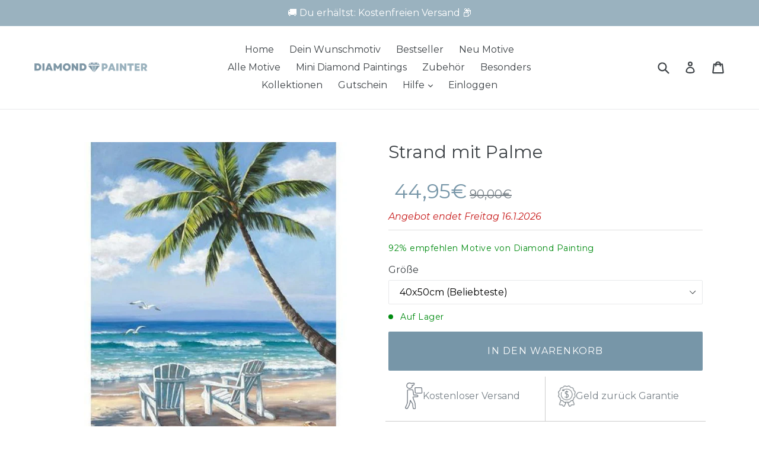

--- FILE ---
content_type: text/html; charset=utf-8
request_url: https://diamondpainter.de/products/strand-mit-palme
body_size: 67489
content:

<!DOCTYPE html>
<html class="no-js" lang="de">
<head>

<script>
    window.Shopify = window.Shopify || {theme: {id: 174358692176, role: 'main' } };
    window._template = {
        directory: "",
        name: "product",
        suffix: ""
    };
  </script>
  
	<script id="pandectes-rules">   /* PANDECTES-GDPR: DO NOT MODIFY AUTO GENERATED CODE OF THIS SCRIPT */      window.PandectesSettings = {"store":{"id":38838993027,"plan":"plus","theme":"OFFICIAL THEME DIY 31.05","primaryLocale":"de","adminMode":false,"headless":false,"storefrontRootDomain":"","checkoutRootDomain":"","storefrontAccessToken":""},"tsPublished":1767308343,"declaration":{"showPurpose":false,"showProvider":false,"declIntroText":"Wir verwenden Cookies, um die Funktionalität der Website zu optimieren, die Leistung zu analysieren und Ihnen ein personalisiertes Erlebnis zu bieten. Einige Cookies sind für den ordnungsgemäßen Betrieb der Website unerlässlich. Diese Cookies können nicht deaktiviert werden. In diesem Fenster können Sie Ihre Präferenzen für Cookies verwalten.","showDateGenerated":true},"language":{"unpublished":[],"languageMode":"Single","fallbackLanguage":"de","languageDetection":"browser","languagesSupported":[]},"texts":{"managed":{"headerText":{"de":"Wir respektieren deine Privatsphäre"},"consentText":{"de":"Diese Website verwendet Cookies, um Ihnen das beste Erlebnis zu bieten."},"linkText":{"de":"Mehr erfahren"},"imprintText":{"de":"Impressum"},"googleLinkText":{"de":"Googles Datenschutzbestimmungen"},"allowButtonText":{"de":"Annehmen"},"denyButtonText":{"de":"Ablehnen"},"dismissButtonText":{"de":"Okay"},"leaveSiteButtonText":{"de":"Diese Seite verlassen"},"preferencesButtonText":{"de":"Einstellungen"},"cookiePolicyText":{"de":"Cookie-Richtlinie"},"preferencesPopupTitleText":{"de":"Einwilligungseinstellungen verwalten"},"preferencesPopupIntroText":{"de":"Wir verwenden Cookies, um die Funktionalität der Website zu optimieren, die Leistung zu analysieren und Ihnen ein personalisiertes Erlebnis zu bieten. Einige Cookies sind für den ordnungsgemäßen Betrieb der Website unerlässlich. Diese Cookies können nicht deaktiviert werden. In diesem Fenster können Sie Ihre Präferenzen für Cookies verwalten."},"preferencesPopupSaveButtonText":{"de":"Auswahl speichern"},"preferencesPopupCloseButtonText":{"de":"Schließen"},"preferencesPopupAcceptAllButtonText":{"de":"Alles Akzeptieren"},"preferencesPopupRejectAllButtonText":{"de":"Alles ablehnen"},"cookiesDetailsText":{"de":"Cookie-Details"},"preferencesPopupAlwaysAllowedText":{"de":"Immer erlaubt"},"accessSectionParagraphText":{"de":"Sie haben das Recht, jederzeit auf Ihre Daten zuzugreifen."},"accessSectionTitleText":{"de":"Datenübertragbarkeit"},"accessSectionAccountInfoActionText":{"de":"persönliche Daten"},"accessSectionDownloadReportActionText":{"de":"Alle Daten anfordern"},"accessSectionGDPRRequestsActionText":{"de":"Anfragen betroffener Personen"},"accessSectionOrdersRecordsActionText":{"de":"Aufträge"},"rectificationSectionParagraphText":{"de":"Sie haben das Recht, die Aktualisierung Ihrer Daten zu verlangen, wann immer Sie dies für angemessen halten."},"rectificationSectionTitleText":{"de":"Datenberichtigung"},"rectificationCommentPlaceholder":{"de":"Beschreiben Sie, was Sie aktualisieren möchten"},"rectificationCommentValidationError":{"de":"Kommentar ist erforderlich"},"rectificationSectionEditAccountActionText":{"de":"Aktualisierung anfordern"},"erasureSectionTitleText":{"de":"Recht auf Vergessenwerden"},"erasureSectionParagraphText":{"de":"Sie haben das Recht, die Löschung aller Ihrer Daten zu verlangen. Danach können Sie nicht mehr auf Ihr Konto zugreifen."},"erasureSectionRequestDeletionActionText":{"de":"Löschung personenbezogener Daten anfordern"},"consentDate":{"de":"Zustimmungsdatum"},"consentId":{"de":"Einwilligungs-ID"},"consentSectionChangeConsentActionText":{"de":"Einwilligungspräferenz ändern"},"consentSectionConsentedText":{"de":"Sie haben der Cookie-Richtlinie dieser Website zugestimmt am"},"consentSectionNoConsentText":{"de":"Sie haben der Cookie-Richtlinie dieser Website nicht zugestimmt."},"consentSectionTitleText":{"de":"Ihre Cookie-Einwilligung"},"consentStatus":{"de":"Einwilligungspräferenz"},"confirmationFailureMessage":{"de":"Ihre Anfrage wurde nicht bestätigt. Bitte versuchen Sie es erneut und wenn das Problem weiterhin besteht, wenden Sie sich an den Ladenbesitzer, um Hilfe zu erhalten"},"confirmationFailureTitle":{"de":"Ein Problem ist aufgetreten"},"confirmationSuccessMessage":{"de":"Wir werden uns in Kürze zu Ihrem Anliegen bei Ihnen melden."},"confirmationSuccessTitle":{"de":"Ihre Anfrage wurde bestätigt"},"guestsSupportEmailFailureMessage":{"de":"Ihre Anfrage wurde nicht übermittelt. Bitte versuchen Sie es erneut und wenn das Problem weiterhin besteht, wenden Sie sich an den Shop-Inhaber, um Hilfe zu erhalten."},"guestsSupportEmailFailureTitle":{"de":"Ein Problem ist aufgetreten"},"guestsSupportEmailPlaceholder":{"de":"E-Mail-Addresse"},"guestsSupportEmailSuccessMessage":{"de":"Wenn Sie als Kunde dieses Shops registriert sind, erhalten Sie in Kürze eine E-Mail mit Anweisungen zum weiteren Vorgehen."},"guestsSupportEmailSuccessTitle":{"de":"Vielen Dank für die Anfrage"},"guestsSupportEmailValidationError":{"de":"Email ist ungültig"},"guestsSupportInfoText":{"de":"Bitte loggen Sie sich mit Ihrem Kundenkonto ein, um fortzufahren."},"submitButton":{"de":"einreichen"},"submittingButton":{"de":"Senden..."},"cancelButton":{"de":"Abbrechen"},"declIntroText":{"de":"Wir verwenden Cookies, um die Funktionalität der Website zu optimieren, die Leistung zu analysieren und Ihnen ein personalisiertes Erlebnis zu bieten. Einige Cookies sind für den ordnungsgemäßen Betrieb der Website unerlässlich. Diese Cookies können nicht deaktiviert werden. In diesem Fenster können Sie Ihre Präferenzen für Cookies verwalten."},"declName":{"de":"Name"},"declPurpose":{"de":"Zweck"},"declType":{"de":"Typ"},"declRetention":{"de":"Speicherdauer"},"declProvider":{"de":"Anbieter"},"declFirstParty":{"de":"Erstanbieter"},"declThirdParty":{"de":"Drittanbieter"},"declSeconds":{"de":"Sekunden"},"declMinutes":{"de":"Minuten"},"declHours":{"de":"Std."},"declDays":{"de":"Tage"},"declWeeks":{"de":"Woche(n)"},"declMonths":{"de":"Monate"},"declYears":{"de":"Jahre"},"declSession":{"de":"Sitzung"},"declDomain":{"de":"Domain"},"declPath":{"de":"Weg"}},"categories":{"strictlyNecessaryCookiesTitleText":{"de":"Unbedingt erforderlich"},"strictlyNecessaryCookiesDescriptionText":{"de":"Diese Cookies sind unerlässlich, damit Sie sich auf der Website bewegen und ihre Funktionen nutzen können, z. B. den Zugriff auf sichere Bereiche der Website. Ohne diese Cookies kann die Website nicht richtig funktionieren."},"functionalityCookiesTitleText":{"de":"Funktionale Cookies"},"functionalityCookiesDescriptionText":{"de":"Diese Cookies ermöglichen es der Website, verbesserte Funktionalität und Personalisierung bereitzustellen. Sie können von uns oder von Drittanbietern gesetzt werden, deren Dienste wir auf unseren Seiten hinzugefügt haben. Wenn Sie diese Cookies nicht zulassen, funktionieren einige oder alle dieser Dienste möglicherweise nicht richtig."},"performanceCookiesTitleText":{"de":"Performance-Cookies"},"performanceCookiesDescriptionText":{"de":"Diese Cookies ermöglichen es uns, die Leistung unserer Website zu überwachen und zu verbessern. Sie ermöglichen es uns beispielsweise, Besuche zu zählen, Verkehrsquellen zu identifizieren und zu sehen, welche Teile der Website am beliebtesten sind."},"targetingCookiesTitleText":{"de":"Targeting-Cookies"},"targetingCookiesDescriptionText":{"de":"Diese Cookies können von unseren Werbepartnern über unsere Website gesetzt werden. Sie können von diesen Unternehmen verwendet werden, um ein Profil Ihrer Interessen zu erstellen und Ihnen relevante Werbung auf anderen Websites anzuzeigen. Sie speichern keine direkten personenbezogenen Daten, sondern basieren auf der eindeutigen Identifizierung Ihres Browsers und Ihres Internetgeräts. Wenn Sie diese Cookies nicht zulassen, erleben Sie weniger zielgerichtete Werbung."},"unclassifiedCookiesTitleText":{"de":"Unklassifizierte Cookies"},"unclassifiedCookiesDescriptionText":{"de":"Unklassifizierte Cookies sind Cookies, die wir gerade zusammen mit den Anbietern einzelner Cookies klassifizieren."}},"auto":{}},"library":{"previewMode":false,"fadeInTimeout":0,"defaultBlocked":7,"showLink":true,"showImprintLink":true,"showGoogleLink":false,"enabled":true,"cookie":{"expiryDays":365,"secure":true,"domain":""},"dismissOnScroll":false,"dismissOnWindowClick":false,"dismissOnTimeout":false,"palette":{"popup":{"background":"#EFEFEF","backgroundForCalculations":{"a":1,"b":239,"g":239,"r":239},"text":"#404040"},"button":{"background":"#8EC760","backgroundForCalculations":{"a":1,"b":96,"g":199,"r":142},"text":"#FFFFFF","textForCalculation":{"a":1,"b":255,"g":255,"r":255},"border":"transparent"}},"content":{"href":"https://diamondpainter.de/pages/datenschutzerklarung","imprintHref":"https://diamondpainter.de/pages/impressum-agbs","close":"&#10005;","target":"","logo":"<img class=\"cc-banner-logo\" style=\"max-height: 40px;\" data-src=\"https://cdn.shopify.com/s/files/1/0388/3899/3027/t/84/assets/pandectes-logo.png?v=1743621030\" alt=\"Cookie banner\" />"},"window":"<div role=\"dialog\" aria-label=\"{{header}}\" aria-describedby=\"cookieconsent:desc\" id=\"pandectes-banner\" class=\"cc-window-wrapper cc-bottom-wrapper\"><div class=\"pd-cookie-banner-window cc-window {{classes}}\">{{children}}</div></div>","compliance":{"custom":"<div class=\"cc-compliance cc-highlight\">{{preferences}}{{allow}}</div>"},"type":"custom","layouts":{"basic":"{{logo}}{{messagelink}}{{compliance}}{{close}}"},"position":"bottom","theme":"block","revokable":false,"animateRevokable":false,"revokableReset":false,"revokableLogoUrl":"https://cdn.shopify.com/s/files/1/0388/3899/3027/t/84/assets/pandectes-reopen-logo.png?v=1743621030","revokablePlacement":"bottom-right","revokableMarginHorizontal":10,"revokableMarginVertical":15,"static":false,"autoAttach":true,"hasTransition":true,"blacklistPage":[""],"elements":{"close":"<button aria-label=\"Schließen\" type=\"button\" class=\"cc-close\">{{close}}</button>","dismiss":"<button type=\"button\" class=\"cc-btn cc-btn-decision cc-dismiss\">{{dismiss}}</button>","allow":"<button type=\"button\" class=\"cc-btn cc-btn-decision cc-allow\">{{allow}}</button>","deny":"<button type=\"button\" class=\"cc-btn cc-btn-decision cc-deny\">{{deny}}</button>","preferences":"<button type=\"button\" class=\"cc-btn cc-settings\" aria-controls=\"pd-cp-preferences\" onclick=\"Pandectes.fn.openPreferences()\">{{preferences}}</button>"}},"geolocation":{"brOnly":false,"caOnly":false,"chOnly":false,"euOnly":false,"jpOnly":false,"thOnly":false,"canadaOnly":false,"canadaLaw25":false,"canadaPipeda":false,"globalVisibility":true},"dsr":{"guestsSupport":false,"accessSectionDownloadReportAuto":false},"banner":{"resetTs":1707213092,"extraCss":"        .cc-banner-logo {max-width: 24em!important;}    @media(min-width: 768px) {.cc-window.cc-floating{max-width: 24em!important;width: 24em!important;}}    .cc-message, .pd-cookie-banner-window .cc-header, .cc-logo {text-align: left}    .cc-window-wrapper{z-index: 2147483647;}    .cc-window{z-index: 2147483647;font-family: inherit;}    .pd-cookie-banner-window .cc-header{font-family: inherit;}    .pd-cp-ui{font-family: inherit; background-color: #EFEFEF;color:#404040;}    button.pd-cp-btn, a.pd-cp-btn{background-color:#8EC760;color:#FFFFFF!important;}    input + .pd-cp-preferences-slider{background-color: rgba(64, 64, 64, 0.3)}    .pd-cp-scrolling-section::-webkit-scrollbar{background-color: rgba(64, 64, 64, 0.3)}    input:checked + .pd-cp-preferences-slider{background-color: rgba(64, 64, 64, 1)}    .pd-cp-scrolling-section::-webkit-scrollbar-thumb {background-color: rgba(64, 64, 64, 1)}    .pd-cp-ui-close{color:#404040;}    .pd-cp-preferences-slider:before{background-color: #EFEFEF}    .pd-cp-title:before {border-color: #404040!important}    .pd-cp-preferences-slider{background-color:#404040}    .pd-cp-toggle{color:#404040!important}    @media(max-width:699px) {.pd-cp-ui-close-top svg {fill: #404040}}    .pd-cp-toggle:hover,.pd-cp-toggle:visited,.pd-cp-toggle:active{color:#404040!important}    .pd-cookie-banner-window {box-shadow: 0 0 18px rgb(0 0 0 / 20%);}  ","customJavascript":{},"showPoweredBy":false,"logoHeight":40,"revokableTrigger":false,"hybridStrict":false,"cookiesBlockedByDefault":"7","isActive":true,"implicitSavePreferences":false,"cookieIcon":false,"blockBots":false,"showCookiesDetails":true,"hasTransition":true,"blockingPage":false,"showOnlyLandingPage":false,"leaveSiteUrl":"https://www.google.com","linkRespectStoreLang":false},"cookies":{"0":[{"name":"secure_customer_sig","type":"http","domain":"diamondpainter.de","path":"/","provider":"Shopify","firstParty":true,"retention":"1 year(s)","session":false,"expires":1,"unit":"declYears","purpose":{"de":"Wird im Zusammenhang mit dem Kundenlogin verwendet."}},{"name":"localization","type":"http","domain":"diamondpainter.de","path":"/","provider":"Shopify","firstParty":true,"retention":"1 year(s)","session":false,"expires":1,"unit":"declYears","purpose":{"de":"Lokalisierung von Shopify-Shops"}},{"name":"_cmp_a","type":"http","domain":".diamondpainter.de","path":"/","provider":"Shopify","firstParty":true,"retention":"1 day(s)","session":false,"expires":1,"unit":"declDays","purpose":{"de":"Wird zum Verwalten der Datenschutzeinstellungen des Kunden verwendet."}},{"name":"_tracking_consent","type":"http","domain":".diamondpainter.de","path":"/","provider":"Shopify","firstParty":true,"retention":"1 year(s)","session":false,"expires":1,"unit":"declYears","purpose":{"de":"Tracking-Einstellungen."}},{"name":"cart_ts","type":"http","domain":"diamondpainter.de","path":"/","provider":"Shopify","firstParty":true,"retention":"2 ","session":false,"expires":2,"unit":"declSession","purpose":{"de":"Wird im Zusammenhang mit der Kasse verwendet."}},{"name":"cart_sig","type":"http","domain":"diamondpainter.de","path":"/","provider":"Shopify","firstParty":true,"retention":"2 ","session":false,"expires":2,"unit":"declSession","purpose":{"de":"Shopify-Analysen."}},{"name":"cart","type":"http","domain":"diamondpainter.de","path":"/","provider":"Shopify","firstParty":true,"retention":"2 ","session":false,"expires":2,"unit":"declSession","purpose":{"de":"Notwendig für die Warenkorbfunktion auf der Website."}},{"name":"keep_alive","type":"http","domain":"diamondpainter.de","path":"/","provider":"Shopify","firstParty":true,"retention":"30 minute(s)","session":false,"expires":30,"unit":"declMinutes","purpose":{"de":"Wird im Zusammenhang mit der Käuferlokalisierung verwendet."}},{"name":"_pandectes_gdpr","type":"http","domain":".diamondpainter.de","path":"/","provider":"Pandectes","firstParty":true,"retention":"1 year(s)","session":false,"expires":1,"unit":"declYears","purpose":{"de":"Wird für die Funktionalität des Cookies-Zustimmungsbanners verwendet."}},{"name":"_secure_session_id","type":"http","domain":"diamondpainter.de","path":"/","provider":"Shopify","firstParty":true,"retention":"1 month(s)","session":false,"expires":1,"unit":"declMonths","purpose":{"de":"Wird in Verbindung mit der Navigation durch eine Storefront verwendet."}}],"1":[{"name":"_hjSessionUser_3827343","type":"http","domain":".diamondpainter.de","path":"/","provider":"Hotjar","firstParty":true,"retention":"1 year(s)","session":false,"expires":1,"unit":"declYears","purpose":{"de":""}},{"name":"_hjSession_3827343","type":"http","domain":".diamondpainter.de","path":"/","provider":"Hotjar","firstParty":true,"retention":"30 minute(s)","session":false,"expires":30,"unit":"declMinutes","purpose":{"de":""}}],"2":[{"name":"_shopify_y","type":"http","domain":".diamondpainter.de","path":"/","provider":"Shopify","firstParty":true,"retention":"1 year(s)","session":false,"expires":1,"unit":"declYears","purpose":{"de":"Shopify-Analysen."}},{"name":"_orig_referrer","type":"http","domain":".diamondpainter.de","path":"/","provider":"Shopify","firstParty":true,"retention":"2 ","session":false,"expires":2,"unit":"declSession","purpose":{"de":"Verfolgt Zielseiten."}},{"name":"_landing_page","type":"http","domain":".diamondpainter.de","path":"/","provider":"Shopify","firstParty":true,"retention":"2 ","session":false,"expires":2,"unit":"declSession","purpose":{"de":"Verfolgt Zielseiten."}},{"name":"_shopify_s","type":"http","domain":".diamondpainter.de","path":"/","provider":"Shopify","firstParty":true,"retention":"30 minute(s)","session":false,"expires":30,"unit":"declMinutes","purpose":{"de":"Shopify-Analysen."}},{"name":"_gid","type":"http","domain":".diamondpainter.de","path":"/","provider":"Google","firstParty":true,"retention":"1 day(s)","session":false,"expires":1,"unit":"declDays","purpose":{"de":"Cookie wird von Google Analytics platziert, um Seitenaufrufe zu zählen und zu verfolgen."}},{"name":"_gat","type":"http","domain":".diamondpainter.de","path":"/","provider":"Google","firstParty":true,"retention":"1 minute(s)","session":false,"expires":1,"unit":"declMinutes","purpose":{"de":"Cookie wird von Google Analytics platziert, um Anfragen von Bots zu filtern."}},{"name":"_shopify_sa_t","type":"http","domain":".diamondpainter.de","path":"/","provider":"Shopify","firstParty":true,"retention":"30 minute(s)","session":false,"expires":30,"unit":"declMinutes","purpose":{"de":"Shopify-Analysen in Bezug auf Marketing und Empfehlungen."}},{"name":"_shopify_sa_p","type":"http","domain":".diamondpainter.de","path":"/","provider":"Shopify","firstParty":true,"retention":"30 minute(s)","session":false,"expires":30,"unit":"declMinutes","purpose":{"de":"Shopify-Analysen in Bezug auf Marketing und Empfehlungen."}},{"name":"_ga","type":"http","domain":".diamondpainter.de","path":"/","provider":"Google","firstParty":true,"retention":"1 year(s)","session":false,"expires":1,"unit":"declYears","purpose":{"de":"Cookie wird von Google Analytics mit unbekannter Funktionalität gesetzt"}},{"name":"_clck","type":"http","domain":".diamondpainter.de","path":"/","provider":"Microsoft","firstParty":true,"retention":"1 year(s)","session":false,"expires":1,"unit":"declYears","purpose":{"de":"Wird von Microsoft Clarity verwendet, um eine eindeutige Benutzer-ID zu speichern."}},{"name":"qab_previous_pathname","type":"http","domain":"diamondpainter.de","path":"/","provider":"Hextom","firstParty":true,"retention":"Session","session":true,"expires":-54,"unit":"declYears","purpose":{"de":"Wird von Hextom für statistische Daten verwendet."}},{"name":"_clsk","type":"http","domain":".diamondpainter.de","path":"/","provider":"Microsoft","firstParty":true,"retention":"1 day(s)","session":false,"expires":1,"unit":"declDays","purpose":{"de":"Wird von Microsoft Clarity verwendet, um eine eindeutige Benutzer-ID zu speichern."}},{"name":"_shopify_s","type":"http","domain":"de","path":"/","provider":"Shopify","firstParty":false,"retention":"Session","session":true,"expires":1,"unit":"declSeconds","purpose":{"de":"Shopify-Analysen."}},{"name":"_ga_90TTYMM2PE","type":"http","domain":".diamondpainter.de","path":"/","provider":"Google","firstParty":true,"retention":"1 year(s)","session":false,"expires":1,"unit":"declYears","purpose":{"de":""}},{"name":"_ga_8VXX366LTG","type":"http","domain":".diamondpainter.de","path":"/","provider":"Google","firstParty":true,"retention":"1 year(s)","session":false,"expires":1,"unit":"declYears","purpose":{"de":""}},{"name":"_gat_gtag_UA_179279243_1","type":"http","domain":".diamondpainter.de","path":"/","provider":"Google","firstParty":true,"retention":"1 minute(s)","session":false,"expires":1,"unit":"declMinutes","purpose":{"de":""}},{"name":"_ga_99GVM2DHQJ","type":"http","domain":".diamondpainter.de","path":"/","provider":"Google","firstParty":true,"retention":"1 year(s)","session":false,"expires":1,"unit":"declYears","purpose":{"de":""}},{"name":"_ga_SK6DXLP43W","type":"http","domain":".diamondpainter.de","path":"/","provider":"Google","firstParty":true,"retention":"1 year(s)","session":false,"expires":1,"unit":"declYears","purpose":{"de":""}},{"name":"_ga_L373YGBX5E","type":"http","domain":".diamondpainter.de","path":"/","provider":"Google","firstParty":true,"retention":"1 year(s)","session":false,"expires":1,"unit":"declYears","purpose":{"de":""}},{"name":"_gat_UA-220264717-1","type":"http","domain":".diamondpainter.de","path":"/","provider":"Google","firstParty":true,"retention":"1 minute(s)","session":false,"expires":1,"unit":"declMinutes","purpose":{"de":""}},{"name":"_ga_9HG74DLHNV","type":"http","domain":".diamondpainter.de","path":"/","provider":"Google","firstParty":true,"retention":"1 year(s)","session":false,"expires":1,"unit":"declYears","purpose":{"de":""}}],"4":[{"name":"_ttp","type":"http","domain":".tiktok.com","path":"/","provider":"TikTok","firstParty":false,"retention":"1 year(s)","session":false,"expires":1,"unit":"declYears","purpose":{"de":"Um die Leistung Ihrer Werbekampagnen zu messen und zu verbessern und das Benutzererlebnis (einschließlich Anzeigen) auf TikTok zu personalisieren."}},{"name":"_tt_enable_cookie","type":"http","domain":".diamondpainter.de","path":"/","provider":"TikTok","firstParty":true,"retention":"1 year(s)","session":false,"expires":1,"unit":"declYears","purpose":{"de":"Wird zur Identifizierung eines Besuchers verwendet."}},{"name":"_ttp","type":"http","domain":".diamondpainter.de","path":"/","provider":"TikTok","firstParty":true,"retention":"1 year(s)","session":false,"expires":1,"unit":"declYears","purpose":{"de":"Um die Leistung Ihrer Werbekampagnen zu messen und zu verbessern und das Benutzererlebnis (einschließlich Anzeigen) auf TikTok zu personalisieren."}},{"name":"__kla_id","type":"http","domain":"diamondpainter.de","path":"/","provider":"Klaviyo","firstParty":true,"retention":"1 year(s)","session":false,"expires":1,"unit":"declYears","purpose":{"de":"Verfolgt, wenn jemand durch eine Klaviyo-E-Mail auf Ihre Website klickt"}},{"name":"_gcl_au","type":"http","domain":".diamondpainter.de","path":"/","provider":"Google","firstParty":true,"retention":"3 month(s)","session":false,"expires":3,"unit":"declMonths","purpose":{"de":"Cookie wird von Google Tag Manager platziert, um Conversions zu verfolgen."}},{"name":"MUID","type":"http","domain":".bing.com","path":"/","provider":"Microsoft","firstParty":false,"retention":"1 year(s)","session":false,"expires":1,"unit":"declYears","purpose":{"de":"Cookie wird von Microsoft platziert, um Besuche auf Websites zu verfolgen."}},{"name":"_fbp","type":"http","domain":".diamondpainter.de","path":"/","provider":"Facebook","firstParty":true,"retention":"3 month(s)","session":false,"expires":3,"unit":"declMonths","purpose":{"de":"Cookie wird von Facebook platziert, um Besuche auf Websites zu verfolgen."}},{"name":"IDE","type":"http","domain":".doubleclick.net","path":"/","provider":"Google","firstParty":false,"retention":"1 year(s)","session":false,"expires":1,"unit":"declYears","purpose":{"de":"Um die Aktionen der Besucher zu messen, nachdem sie sich durch eine Anzeige geklickt haben. Verfällt nach 1 Jahr."}},{"name":"_uetsid","type":"http","domain":".diamondpainter.de","path":"/","provider":"Bing","firstParty":true,"retention":"1 day(s)","session":false,"expires":1,"unit":"declDays","purpose":{"de":"Dieses Cookie wird von Bing verwendet, um zu bestimmen, welche Anzeigen gezeigt werden sollen, die für den Endbenutzer relevant sein könnten, der die Website durchsucht."}},{"name":"MUID","type":"http","domain":".clarity.ms","path":"/","provider":"Microsoft","firstParty":false,"retention":"1 year(s)","session":false,"expires":1,"unit":"declYears","purpose":{"de":"Cookie wird von Microsoft platziert, um Besuche auf Websites zu verfolgen."}},{"name":"_uetvid","type":"http","domain":".diamondpainter.de","path":"/","provider":"Bing","firstParty":true,"retention":"1 year(s)","session":false,"expires":1,"unit":"declYears","purpose":{"de":"Wird verwendet, um Besucher auf mehreren Websites zu verfolgen, um relevante Werbung basierend auf den Präferenzen des Besuchers zu präsentieren."}},{"name":"wpm-domain-test","type":"http","domain":"de","path":"/","provider":"Shopify","firstParty":false,"retention":"Session","session":true,"expires":1,"unit":"declSeconds","purpose":{"de":"Wird verwendet, um die Speicherung von Parametern zu Produkten, die dem Warenkorb hinzugefügt wurden, oder zur Zahlungswährung zu testen"}},{"name":"wpm-domain-test","type":"http","domain":"diamondpainter.de","path":"/","provider":"Shopify","firstParty":true,"retention":"Session","session":true,"expires":1,"unit":"declSeconds","purpose":{"de":"Wird verwendet, um die Speicherung von Parametern zu Produkten, die dem Warenkorb hinzugefügt wurden, oder zur Zahlungswährung zu testen"}}],"8":[{"name":"scm_product_label_count","type":"http","domain":".diamondpainter.de","path":"/","provider":"Unknown","firstParty":true,"retention":"1 year(s)","session":false,"expires":1,"unit":"declYears","purpose":{"de":""}},{"name":"scm_product_label_app","type":"http","domain":".diamondpainter.de","path":"/","provider":"Unknown","firstParty":true,"retention":"1 year(s)","session":false,"expires":1,"unit":"declYears","purpose":{"de":""}},{"name":"CLID","type":"http","domain":"www.clarity.ms","path":"/","provider":"Unknown","firstParty":false,"retention":"1 year(s)","session":false,"expires":1,"unit":"declYears","purpose":{"de":""}},{"name":"MR","type":"http","domain":".c.bing.com","path":"/","provider":"Unknown","firstParty":false,"retention":"1 ","session":false,"expires":1,"unit":"declSession","purpose":{"de":""}},{"name":"ANONCHK","type":"http","domain":".c.clarity.ms","path":"/","provider":"Unknown","firstParty":false,"retention":"10 minute(s)","session":false,"expires":10,"unit":"declMinutes","purpose":{"de":""}},{"name":"SRM_B","type":"http","domain":".c.bing.com","path":"/","provider":"Unknown","firstParty":false,"retention":"1 year(s)","session":false,"expires":1,"unit":"declYears","purpose":{"de":""}},{"name":"SM","type":"http","domain":".c.clarity.ms","path":"/","provider":"Unknown","firstParty":false,"retention":"Session","session":true,"expires":-54,"unit":"declYears","purpose":{"de":""}},{"name":"MR","type":"http","domain":".c.clarity.ms","path":"/","provider":"Unknown","firstParty":false,"retention":"1 ","session":false,"expires":1,"unit":"declSession","purpose":{"de":""}},{"name":"_rsession","type":"http","domain":"diamondpainter.de","path":"/","provider":"Unknown","firstParty":true,"retention":"30 minute(s)","session":false,"expires":30,"unit":"declMinutes","purpose":{"de":""}},{"name":"MSPTC","type":"http","domain":".bing.com","path":"/","provider":"Unknown","firstParty":false,"retention":"1 year(s)","session":false,"expires":1,"unit":"declYears","purpose":{"de":""}},{"name":"_ruid","type":"http","domain":"diamondpainter.de","path":"/","provider":"Unknown","firstParty":true,"retention":"1 year(s)","session":false,"expires":1,"unit":"declYears","purpose":{"de":""}},{"name":"pmPreviousRequest","type":"http","domain":"diamondpainter.de","path":"/","provider":"Unknown","firstParty":true,"retention":"1 year(s)","session":false,"expires":1,"unit":"declYears","purpose":{"de":""}},{"name":"pmStorage","type":"http","domain":"diamondpainter.de","path":"/","provider":"Unknown","firstParty":true,"retention":"Session","session":true,"expires":-54,"unit":"declYears","purpose":{"de":""}}]},"blocker":{"isActive":false,"googleConsentMode":{"id":"","analyticsId":"","adwordsId":"","isActive":true,"adStorageCategory":0,"analyticsStorageCategory":0,"personalizationStorageCategory":0,"functionalityStorageCategory":0,"customEvent":true,"securityStorageCategory":0,"redactData":true,"urlPassthrough":false,"dataLayerProperty":"dataLayer","waitForUpdate":0,"useNativeChannel":false},"facebookPixel":{"id":"","isActive":false,"ldu":false},"microsoft":{},"rakuten":{"isActive":false,"cmp":false,"ccpa":false},"klaviyoIsActive":false,"gpcIsActive":false,"clarity":{},"defaultBlocked":7,"patterns":{"whiteList":[],"blackList":{"1":[],"2":[],"4":[],"8":[]},"iframesWhiteList":[],"iframesBlackList":{"1":[],"2":[],"4":[],"8":[]},"beaconsWhiteList":[],"beaconsBlackList":{"1":[],"2":[],"4":[],"8":[]}}}}      !function(){"use strict";window.PandectesRules=window.PandectesRules||{},window.PandectesRules.manualBlacklist={1:[],2:[],4:[]},window.PandectesRules.blacklistedIFrames={1:[],2:[],4:[]},window.PandectesRules.blacklistedCss={1:[],2:[],4:[]},window.PandectesRules.blacklistedBeacons={1:[],2:[],4:[]};const e="javascript/blocked",t=["US-CA","US-VA","US-CT","US-UT","US-CO","US-MT","US-TX","US-OR","US-IA","US-NE","US-NH","US-DE","US-NJ","US-TN","US-MN"],n=["AT","BE","BG","HR","CY","CZ","DK","EE","FI","FR","DE","GR","HU","IE","IT","LV","LT","LU","MT","NL","PL","PT","RO","SK","SI","ES","SE","GB","LI","NO","IS"];function a(e){return new RegExp(e.replace(/[/\.+?$()]/g,"\$&").replace("*","(.*)"))}const o=(e,t="log")=>{new URLSearchParams(window.location.search).get("log")&&console[t](`PandectesRules: ${e}`)};function s(e){const t=document.createElement("script");t.async=!0,t.src=e,document.head.appendChild(t)}const r=window.PandectesRulesSettings||window.PandectesSettings,i=function(){if(void 0!==window.dataLayer&&Array.isArray(window.dataLayer)){if(window.dataLayer.some((e=>"pandectes_full_scan"===e.event)))return!0}return!1}(),c=((e="_pandectes_gdpr")=>{const t=("; "+document.cookie).split("; "+e+"=");let n;if(t.length<2)n={};else{const e=t.pop().split(";");n=window.atob(e.shift())}const a=(e=>{try{return JSON.parse(e)}catch(e){return!1}})(n);return!1!==a?a:n})(),{banner:{isActive:d},blocker:{defaultBlocked:l,patterns:u}}=r,g=c&&null!==c.preferences&&void 0!==c.preferences?c.preferences:null,p=i?0:d?null===g?l:g:0,f={1:!(1&p),2:!(2&p),4:!(4&p)},{blackList:h,whiteList:w,iframesBlackList:y,iframesWhiteList:m,beaconsBlackList:b,beaconsWhiteList:_}=u,k={blackList:[],whiteList:[],iframesBlackList:{1:[],2:[],4:[],8:[]},iframesWhiteList:[],beaconsBlackList:{1:[],2:[],4:[],8:[]},beaconsWhiteList:[]};[1,2,4].map((e=>{f[e]||(k.blackList.push(...h[e].length?h[e].map(a):[]),k.iframesBlackList[e]=y[e].length?y[e].map(a):[],k.beaconsBlackList[e]=b[e].length?b[e].map(a):[])})),k.whiteList=w.length?w.map(a):[],k.iframesWhiteList=m.length?m.map(a):[],k.beaconsWhiteList=_.length?_.map(a):[];const v={scripts:[],iframes:{1:[],2:[],4:[]},beacons:{1:[],2:[],4:[]},css:{1:[],2:[],4:[]}},L=(t,n)=>t&&(!n||n!==e)&&(!k.blackList||k.blackList.some((e=>e.test(t))))&&(!k.whiteList||k.whiteList.every((e=>!e.test(t)))),S=(e,t)=>{const n=k.iframesBlackList[t],a=k.iframesWhiteList;return e&&(!n||n.some((t=>t.test(e))))&&(!a||a.every((t=>!t.test(e))))},C=(e,t)=>{const n=k.beaconsBlackList[t],a=k.beaconsWhiteList;return e&&(!n||n.some((t=>t.test(e))))&&(!a||a.every((t=>!t.test(e))))},A=new MutationObserver((e=>{for(let t=0;t<e.length;t++){const{addedNodes:n}=e[t];for(let e=0;e<n.length;e++){const t=n[e],a=t.dataset&&t.dataset.cookiecategory;if(1===t.nodeType&&"LINK"===t.tagName){const e=t.dataset&&t.dataset.href;if(e&&a)switch(a){case"functionality":case"C0001":v.css[1].push(e);break;case"performance":case"C0002":v.css[2].push(e);break;case"targeting":case"C0003":v.css[4].push(e)}}}}}));var P=new MutationObserver((t=>{for(let n=0;n<t.length;n++){const{addedNodes:a}=t[n];for(let t=0;t<a.length;t++){const n=a[t],s=n.src||n.dataset&&n.dataset.src,r=n.dataset&&n.dataset.cookiecategory;if(1===n.nodeType&&"IFRAME"===n.tagName){if(s){let e=!1;S(s,1)||"functionality"===r||"C0001"===r?(e=!0,v.iframes[1].push(s)):S(s,2)||"performance"===r||"C0002"===r?(e=!0,v.iframes[2].push(s)):(S(s,4)||"targeting"===r||"C0003"===r)&&(e=!0,v.iframes[4].push(s)),e&&(n.removeAttribute("src"),n.setAttribute("data-src",s))}}else if(1===n.nodeType&&"IMG"===n.tagName){if(s){let e=!1;C(s,1)?(e=!0,v.beacons[1].push(s)):C(s,2)?(e=!0,v.beacons[2].push(s)):C(s,4)&&(e=!0,v.beacons[4].push(s)),e&&(n.removeAttribute("src"),n.setAttribute("data-src",s))}}else if(1===n.nodeType&&"SCRIPT"===n.tagName){const t=n.type;let a=!1;if(L(s,t)?(o(`rule blocked: ${s}`),a=!0):s&&r?o(`manually blocked @ ${r}: ${s}`):r&&o(`manually blocked @ ${r}: inline code`),a){v.scripts.push([n,t]),n.type=e;const a=function(t){n.getAttribute("type")===e&&t.preventDefault(),n.removeEventListener("beforescriptexecute",a)};n.addEventListener("beforescriptexecute",a),n.parentElement&&n.parentElement.removeChild(n)}}}}}));const $=document.createElement,E={src:Object.getOwnPropertyDescriptor(HTMLScriptElement.prototype,"src"),type:Object.getOwnPropertyDescriptor(HTMLScriptElement.prototype,"type")};window.PandectesRules.unblockCss=e=>{const t=v.css[e]||[];t.length&&o(`Unblocking CSS for ${e}`),t.forEach((e=>{const t=document.querySelector(`link[data-href^="${e}"]`);t.removeAttribute("data-href"),t.href=e})),v.css[e]=[]},window.PandectesRules.unblockIFrames=e=>{const t=v.iframes[e]||[];t.length&&o(`Unblocking IFrames for ${e}`),k.iframesBlackList[e]=[],t.forEach((e=>{const t=document.querySelector(`iframe[data-src^="${e}"]`);t.removeAttribute("data-src"),t.src=e})),v.iframes[e]=[]},window.PandectesRules.unblockBeacons=e=>{const t=v.beacons[e]||[];t.length&&o(`Unblocking Beacons for ${e}`),k.beaconsBlackList[e]=[],t.forEach((e=>{const t=document.querySelector(`img[data-src^="${e}"]`);t.removeAttribute("data-src"),t.src=e})),v.beacons[e]=[]},window.PandectesRules.unblockInlineScripts=function(e){const t=1===e?"functionality":2===e?"performance":"targeting",n=document.querySelectorAll(`script[type="javascript/blocked"][data-cookiecategory="${t}"]`);o(`unblockInlineScripts: ${n.length} in ${t}`),n.forEach((function(e){const t=document.createElement("script");t.type="text/javascript",e.hasAttribute("src")?t.src=e.getAttribute("src"):t.textContent=e.textContent,document.head.appendChild(t),e.parentNode.removeChild(e)}))},window.PandectesRules.unblockInlineCss=function(e){const t=1===e?"functionality":2===e?"performance":"targeting",n=document.querySelectorAll(`link[data-cookiecategory="${t}"]`);o(`unblockInlineCss: ${n.length} in ${t}`),n.forEach((function(e){e.href=e.getAttribute("data-href")}))},window.PandectesRules.unblock=function(e){e.length<1?(k.blackList=[],k.whiteList=[],k.iframesBlackList=[],k.iframesWhiteList=[]):(k.blackList&&(k.blackList=k.blackList.filter((t=>e.every((e=>"string"==typeof e?!t.test(e):e instanceof RegExp?t.toString()!==e.toString():void 0))))),k.whiteList&&(k.whiteList=[...k.whiteList,...e.map((e=>{if("string"==typeof e){const t=".*"+a(e)+".*";if(k.whiteList.every((e=>e.toString()!==t.toString())))return new RegExp(t)}else if(e instanceof RegExp&&k.whiteList.every((t=>t.toString()!==e.toString())))return e;return null})).filter(Boolean)]));let t=0;[...v.scripts].forEach((([e,n],a)=>{if(function(e){const t=e.getAttribute("src");return k.blackList&&k.blackList.every((e=>!e.test(t)))||k.whiteList&&k.whiteList.some((e=>e.test(t)))}(e)){const o=document.createElement("script");for(let t=0;t<e.attributes.length;t++){let n=e.attributes[t];"src"!==n.name&&"type"!==n.name&&o.setAttribute(n.name,e.attributes[t].value)}o.setAttribute("src",e.src),o.setAttribute("type",n||"application/javascript"),document.head.appendChild(o),v.scripts.splice(a-t,1),t++}})),0==k.blackList.length&&0===k.iframesBlackList[1].length&&0===k.iframesBlackList[2].length&&0===k.iframesBlackList[4].length&&0===k.beaconsBlackList[1].length&&0===k.beaconsBlackList[2].length&&0===k.beaconsBlackList[4].length&&(o("Disconnecting observers"),P.disconnect(),A.disconnect())};const{store:{adminMode:T,headless:B,storefrontRootDomain:R,checkoutRootDomain:I,storefrontAccessToken:O},banner:{isActive:N},blocker:U}=r,{defaultBlocked:D}=U;N&&function(e){if(window.Shopify&&window.Shopify.customerPrivacy)return void e();let t=null;window.Shopify&&window.Shopify.loadFeatures&&window.Shopify.trackingConsent?e():t=setInterval((()=>{window.Shopify&&window.Shopify.loadFeatures&&(clearInterval(t),window.Shopify.loadFeatures([{name:"consent-tracking-api",version:"0.1"}],(t=>{t?o("Shopify.customerPrivacy API - failed to load"):(o(`shouldShowBanner() -> ${window.Shopify.trackingConsent.shouldShowBanner()} | saleOfDataRegion() -> ${window.Shopify.trackingConsent.saleOfDataRegion()}`),e())})))}),10)}((()=>{!function(){const e=window.Shopify.trackingConsent;if(!1!==e.shouldShowBanner()||null!==g||7!==D)try{const t=T&&!(window.Shopify&&window.Shopify.AdminBarInjector);let n={preferences:!(1&p)||i||t,analytics:!(2&p)||i||t,marketing:!(4&p)||i||t};B&&(n.headlessStorefront=!0,n.storefrontRootDomain=R?.length?R:window.location.hostname,n.checkoutRootDomain=I?.length?I:`checkout.${window.location.hostname}`,n.storefrontAccessToken=O?.length?O:""),e.firstPartyMarketingAllowed()===n.marketing&&e.analyticsProcessingAllowed()===n.analytics&&e.preferencesProcessingAllowed()===n.preferences||e.setTrackingConsent(n,(function(e){e&&e.error?o("Shopify.customerPrivacy API - failed to setTrackingConsent"):o(`setTrackingConsent(${JSON.stringify(n)})`)}))}catch(e){o("Shopify.customerPrivacy API - exception")}}(),function(){if(B){const e=window.Shopify.trackingConsent,t=e.currentVisitorConsent();if(navigator.globalPrivacyControl&&""===t.sale_of_data){const t={sale_of_data:!1,headlessStorefront:!0};t.storefrontRootDomain=R?.length?R:window.location.hostname,t.checkoutRootDomain=I?.length?I:`checkout.${window.location.hostname}`,t.storefrontAccessToken=O?.length?O:"",e.setTrackingConsent(t,(function(e){e&&e.error?o(`Shopify.customerPrivacy API - failed to setTrackingConsent({${JSON.stringify(t)})`):o(`setTrackingConsent(${JSON.stringify(t)})`)}))}}}()}));const M="[Pandectes :: Google Consent Mode debug]:";function j(...e){const t=e[0],n=e[1],a=e[2];if("consent"!==t)return"config"===t?"config":void 0;const{ad_storage:o,ad_user_data:s,ad_personalization:r,functionality_storage:i,analytics_storage:c,personalization_storage:d,security_storage:l}=a,u={Command:t,Mode:n,ad_storage:o,ad_user_data:s,ad_personalization:r,functionality_storage:i,analytics_storage:c,personalization_storage:d,security_storage:l};return console.table(u),"default"===n&&("denied"===o&&"denied"===s&&"denied"===r&&"denied"===i&&"denied"===c&&"denied"===d||console.warn(`${M} all types in a "default" command should be set to "denied" except for security_storage that should be set to "granted"`)),n}let z=!1,x=!1;function q(e){e&&("default"===e?(z=!0,x&&console.warn(`${M} "default" command was sent but there was already an "update" command before it.`)):"update"===e?(x=!0,z||console.warn(`${M} "update" command was sent but there was no "default" command before it.`)):"config"===e&&(z||console.warn(`${M} a tag read consent state before a "default" command was sent.`)))}const{banner:{isActive:F,hybridStrict:W},geolocation:{caOnly:H=!1,euOnly:G=!1,brOnly:J=!1,jpOnly:V=!1,thOnly:K=!1,chOnly:Z=!1,zaOnly:Y=!1,canadaOnly:X=!1,globalVisibility:Q=!0},blocker:{defaultBlocked:ee=7,googleConsentMode:{isActive:te,onlyGtm:ne=!1,id:ae="",analyticsId:oe="",adwordsId:se="",redactData:re,urlPassthrough:ie,adStorageCategory:ce,analyticsStorageCategory:de,functionalityStorageCategory:le,personalizationStorageCategory:ue,securityStorageCategory:ge,dataLayerProperty:pe="dataLayer",waitForUpdate:fe=0,useNativeChannel:he=!1,debugMode:we=!1}}}=r;function ye(){window[pe].push(arguments)}window[pe]=window[pe]||[];const me={hasInitialized:!1,useNativeChannel:!1,ads_data_redaction:!1,url_passthrough:!1,data_layer_property:"dataLayer",storage:{ad_storage:"granted",ad_user_data:"granted",ad_personalization:"granted",analytics_storage:"granted",functionality_storage:"granted",personalization_storage:"granted",security_storage:"granted"}};if(F&&te)if(we&&(be=pe||"dataLayer",window[be].forEach((e=>{q(j(...e))})),window[be].push=function(...e){return q(j(...e[0])),Array.prototype.push.apply(this,e)}),ne){const e="https://www.googletagmanager.com";if(ae.length){const t=ae.split(",");window[me.data_layer_property].push({"gtm.start":(new Date).getTime(),event:"gtm.js"});for(let n=0;n<t.length;n++){const a="dataLayer"!==me.data_layer_property?`&l=${me.data_layer_property}`:"";s(`${e}/gtm.js?id=${t[n].trim()}${a}`)}}}else{const e=0===(ee&ce)?"granted":"denied",a=0===(ee&de)?"granted":"denied",o=0===(ee&le)?"granted":"denied",r=0===(ee&ue)?"granted":"denied",i=0===(ee&ge)?"granted":"denied";me.hasInitialized=!0,me.useNativeChannel=he,me.url_passthrough=ie,me.ads_data_redaction="denied"===e&&re,me.storage.ad_storage=e,me.storage.ad_user_data=e,me.storage.ad_personalization=e,me.storage.analytics_storage=a,me.storage.functionality_storage=o,me.storage.personalization_storage=r,me.storage.security_storage=i,me.data_layer_property=pe||"dataLayer",ye("set","developer_id.dMTZkMj",!0),me.ads_data_redaction&&ye("set","ads_data_redaction",me.ads_data_redaction),me.url_passthrough&&ye("set","url_passthrough",me.url_passthrough),function(){const e=p!==ee?{wait_for_update:fe||500}:fe?{wait_for_update:fe}:{};Q&&!W?ye("consent","default",{...me.storage,...e}):(ye("consent","default",{...me.storage,...e,region:[...G||W?n:[],...H&&!W?t:[],...J&&!W?["BR"]:[],...V&&!W?["JP"]:[],...!1===X||W?[]:["CA"],...K&&!W?["TH"]:[],...Z&&!W?["CH"]:[],...Y&&!W?["ZA"]:[]]}),ye("consent","default",{ad_storage:"granted",ad_user_data:"granted",ad_personalization:"granted",analytics_storage:"granted",functionality_storage:"granted",personalization_storage:"granted",security_storage:"granted",...e}));if(null!==g){const e=0===(p&ce)?"granted":"denied",t=0===(p&de)?"granted":"denied",n=0===(p&le)?"granted":"denied",a=0===(p&ue)?"granted":"denied",o=0===(p&ge)?"granted":"denied";me.storage.ad_storage=e,me.storage.ad_user_data=e,me.storage.ad_personalization=e,me.storage.analytics_storage=t,me.storage.functionality_storage=n,me.storage.personalization_storage=a,me.storage.security_storage=o,ye("consent","update",me.storage)}ye("js",new Date);const a="https://www.googletagmanager.com";if(ae.length){const e=ae.split(",");window[me.data_layer_property].push({"gtm.start":(new Date).getTime(),event:"gtm.js"});for(let t=0;t<e.length;t++){const n="dataLayer"!==me.data_layer_property?`&l=${me.data_layer_property}`:"";s(`${a}/gtm.js?id=${e[t].trim()}${n}`)}}if(oe.length){const e=oe.split(",");for(let t=0;t<e.length;t++){const n=e[t].trim();n.length&&(s(`${a}/gtag/js?id=${n}`),ye("config",n,{send_page_view:!1}))}}if(se.length){const e=se.split(",");for(let t=0;t<e.length;t++){const n=e[t].trim();n.length&&(s(`${a}/gtag/js?id=${n}`),ye("config",n,{allow_enhanced_conversions:!0}))}}}()}var be;const{blocker:{klaviyoIsActive:_e,googleConsentMode:{adStorageCategory:ke}}}=r;_e&&window.addEventListener("PandectesEvent_OnConsent",(function(e){const{preferences:t}=e.detail;if(null!=t){const e=0===(t&ke)?"granted":"denied";void 0!==window.klaviyo&&window.klaviyo.isIdentified()&&window.klaviyo.push(["identify",{ad_personalization:e,ad_user_data:e}])}}));const{banner:{revokableTrigger:ve}}=r;ve&&(window.onload=async()=>{for await(let e of((e,t=1e3,n=1e4)=>{const a=new WeakMap;return{async*[Symbol.asyncIterator](){const o=Date.now();for(;Date.now()-o<n;){const n=document.querySelectorAll(e);for(const e of n)a.has(e)||(a.set(e,!0),yield e);await new Promise((e=>setTimeout(e,t)))}}}})('a[href*="#reopenBanner"]'))e.onclick=e=>{e.preventDefault(),window.Pandectes.fn.revokeConsent()}});const{banner:{isActive:Le},blocker:{defaultBlocked:Se=7,microsoft:{isActive:Ce,uetTags:Ae,dataLayerProperty:Pe="uetq"}={isActive:!1,uetTags:"",dataLayerProperty:"uetq"},clarity:{isActive:$e,id:Ee}={isActive:!1,id:""}}}=r,Te={hasInitialized:!1,data_layer_property:"uetq",storage:{ad_storage:"granted"}};if(Le&&Ce){if(function(e,t,n){const a=new Date;a.setTime(a.getTime()+24*n*60*60*1e3);const o="expires="+a.toUTCString();document.cookie=`${e}=${t}; ${o}; path=/; secure; samesite=strict`}("_uetmsdns","0",365),Ae.length){const e=Ae.split(",");for(let t=0;t<e.length;t++)e[t].trim().length&&Me(e[t])}const e=4&Se?"denied":"granted";if(Te.hasInitialized=!0,Te.storage.ad_storage=e,window[Pe]=window[Pe]||[],window[Pe].push("consent","default",Te.storage),null!==g){const e=4&p?"denied":"granted";Te.storage.ad_storage=e,window[Pe].push("consent","update",Te.storage)}window.addEventListener("PandectesEvent_OnConsent",(e=>{["new","revoke"].includes(e.detail?.consentType)&&(4&e.detail?.preferences?window[Pe].push("consent","update",{ad_storage:"denied"}):window[Pe].push("consent","update",{ad_storage:"granted"}))}))}var Be,Re,Ie,Oe,Ne,Ue,De;function Me(e){const t=document.createElement("script");t.type="text/javascript",t.async=!0,t.src="//bat.bing.com/bat.js",t.onload=function(){const t={ti:e,cookieFlags:"SameSite=None;Secure"};t.q=window[Pe],window[Pe]=new UET(t),window[Pe].push("pageLoad")},document.head.appendChild(t)}$e&&Le&&(Ee.length&&(Be=window,Re=document,Oe="script",Ne=Ee,Be[Ie="clarity"]=Be[Ie]||function(){(Be[Ie].q=Be[Ie].q||[]).push(arguments)},(Ue=Re.createElement(Oe)).async=1,Ue.src="https://www.clarity.ms/tag/"+Ne,(De=Re.getElementsByTagName(Oe)[0]).parentNode.insertBefore(Ue,De)),window.addEventListener("PandectesEvent_OnConsent",(e=>{["new","revoke"].includes(e.detail?.consentType)&&"function"==typeof window.clarity&&(2&e.detail?.preferences?window.clarity("consent",!1):window.clarity("consent"))}))),window.PandectesRules.gcm=me;const{banner:{isActive:je},blocker:{isActive:ze}}=r;o(`Prefs: ${p} | Banner: ${je?"on":"off"} | Blocker: ${ze?"on":"off"}`);const xe=null===g&&/\/checkouts\//.test(window.location.pathname);0!==p&&!1===i&&ze&&!xe&&(o("Blocker will execute"),document.createElement=function(...t){if("script"!==t[0].toLowerCase())return $.bind?$.bind(document)(...t):$;const n=$.bind(document)(...t);try{Object.defineProperties(n,{src:{...E.src,set(t){L(t,n.type)&&E.type.set.call(this,e),E.src.set.call(this,t)}},type:{...E.type,get(){const t=E.type.get.call(this);return t===e||L(this.src,t)?null:t},set(t){const a=L(n.src,n.type)?e:t;E.type.set.call(this,a)}}}),n.setAttribute=function(t,a){if("type"===t){const t=L(n.src,n.type)?e:a;E.type.set.call(n,t)}else"src"===t?(L(a,n.type)&&E.type.set.call(n,e),E.src.set.call(n,a)):HTMLScriptElement.prototype.setAttribute.call(n,t,a)}}catch(e){console.warn("Yett: unable to prevent script execution for script src ",n.src,".\n",'A likely cause would be because you are using a third-party browser extension that monkey patches the "document.createElement" function.')}return n},P.observe(document.documentElement,{childList:!0,subtree:!0}),A.observe(document.documentElement,{childList:!0,subtree:!0}))}();
</script>
	
	
	
	








  <!-- ------------------------------------------------------------ -->
  <!-- --- CSS Styles in <head>






 ----------------------------------- -->
  <!-- ------------------------------------------------------------ -->

  <!-- START Include CSS AND FONTS ======================== -->
  <!-- ------------------------------------------------------------ -->
<!-- --- CSS Styles in <head> ----------------------------------- -->
<!-- ------------------------------------------------------------ -->
<!-- Include the critical CSS for templates that have it, otherwise just load the regular CSS files -->


<style>
  .phonenocart img{max-width:180px;margin-right:-10px;width:100%;height:auto}.site-header__icons-wrapper{margin-right:0!important}@media(max-width:749px){.phonenocart img{margin-right:0}.site-header__account,.site-header__cart,.site-header__menu,.site-header__search-toggle{padding:5px 8px!important}}

  /* lazysizes, css for lazyloading images */
  .lazyload,.lazyloading{opacity:0}.lazyloaded{opacity:1;transition:opacity .3s}img[data-sizes=auto]{display:block;width:100%;height:auto}
</style>
<link href="//diamondpainter.de/cdn/shop/t/84/assets/theme.scss.css?v=6300825222381152491743622232" rel="stylesheet">




  <link rel="preconnect"
      href="https://fonts.gstatic.com"
      crossorigin />

<link rel="preload"
      as="style"
      href="https://fonts.googleapis.com/css2?family=Montserrat:wght@400;700&subset=latin&display=swap" />

<link rel="stylesheet"
      href="https://fonts.googleapis.com/css2?family=Montserrat:wght@400;700&subset=latin&display=swap"
      media="print" onload="this.media='all'" />

<noscript>
  <link rel="stylesheet"
        href="https://fonts.googleapis.com/css2?family=Montserrat:wght@400;700&subset=latin&display=swap" />
</noscript>

<!-- <style>
@font-face{font-family:Montserrat;font-style:normal;font-weight:400;font-display:swap;src:url(https://fonts.gstatic.com/s/montserrat/v15/JTUSjIg1_i6t8kCHKm459WlhyyTh89Y.woff2) format('woff2');unicode-range:U+0000-00FF,U+0131,U+0152-0153,U+02BB-02BC,U+02C6,U+02DA,U+02DC,U+2000-206F,U+2074,U+20AC,U+2122,U+2191,U+2193,U+2212,U+2215,U+FEFF,U+FFFD}@font-face{font-family:Montserrat;font-style:normal;font-weight:700;font-display:swap;src:url(https://fonts.gstatic.com/s/montserrat/v15/JTURjIg1_i6t8kCHKm45_dJE3gnD_vx3rCs.woff2) format('woff2');unicode-range:U+0000-00FF,U+0131,U+0152-0153,U+02BB-02BC,U+02C6,U+02DA,U+02DC,U+2000-206F,U+2074,U+20AC,U+2122,U+2191,U+2193,U+2212,U+2215,U+FEFF,U+FFFD}
</style> -->

  <!-- END Include CSS AND FONTS ======================== -->

    <!-- ------------------------------------------------------------ -->
<!-- --- Theme JavaScript in <head> ----------------------------- -->
<!-- ------------------------------------------------------------ -->
<script>
	var engine = {};
	var __opt_config = {
		'mobile': {'core': 2300, 'load': 1600, 'later': 3200, 'apps': 7000},
		'desktop': {'core': 400, 'load': 100, 'later': 800, 'apps': 4200}	
	}
</script>

<script>

var load = [];
var loadlater = [];

window.addEventListener("load", function(event) {
	loadJS('//diamondpainter.de/cdn/shop/t/84/assets/__opt-jquery.js?v=96063275802761627871743621030', {
		success: function() {
			loadJS('//diamondpainter.de/cdn/shop/t/84/assets/formatMoney.js?v=43053742065569553181743621030');
			loadJS('//diamondpainter.de/cdn/shop/t/84/assets/cart.min.js?v=35622599830721257761743621030', {
				success: function() {
					CartJS.init({"note":null,"attributes":{},"original_total_price":0,"total_price":0,"total_discount":0,"total_weight":0.0,"item_count":0,"items":[],"requires_shipping":false,"currency":"EUR","items_subtotal_price":0,"cart_level_discount_applications":[],"checkout_charge_amount":0}, {
						"debug": false,
						"moneyFormat": "{{amount_with_comma_separator}}€",
						"moneyWithCurrencyFormat": "{{amount_with_comma_separator}}€"
					});

					var svgIconRefresh = '<svg aria-hidden="true" focusable="false" role="presentation" class="icon icon-refresh" width="1792" height="1792" viewBox="0 0 1792 1792" xmlns="http://www.w3.org/2000/svg"><path d="M1639 1056q0 5-1 7-64 268-268 434.5t-478 166.5q-146 0-282.5-55t-243.5-157l-129 129q-19 19-45 19t-45-19-19-45v-448q0-26 19-45t45-19h448q26 0 45 19t19 45-19 45l-137 137q71 66 161 102t187 36q134 0 250-65t186-179q11-17 53-117 8-23 30-23h192q13 0 22.5 9.5t9.5 22.5zm25-800v448q0 26-19 45t-45 19h-448q-26 0-45-19t-19-45 19-45l138-138q-148-137-349-137-134 0-250 65t-186 179q-11 17-53 117-8 23-30 23h-199q-13 0-22.5-9.5t-9.5-22.5v-7q65-268 270-434.5t480-166.5q146 0 284 55.5t245 156.5l130-129q19-19 45-19t45 19 19 45z"/></svg>';
					var svgIconCart = '<svg aria-hidden="true" focusable="false" role="presentation" class="icon icon-cart-plus" width="1792" height="1792" viewBox="0 0 1792 1792" xmlns="http://www.w3.org/2000/svg"><path d="M1280 704q0-26-19-45t-45-19h-128v-128q0-26-19-45t-45-19-45 19-19 45v128h-128q-26 0-45 19t-19 45 19 45 45 19h128v128q0 26 19 45t45 19 45-19 19-45v-128h128q26 0 45-19t19-45zm-576 832q0 53-37.5 90.5t-90.5 37.5-90.5-37.5-37.5-90.5 37.5-90.5 90.5-37.5 90.5 37.5 37.5 90.5zm896 0q0 53-37.5 90.5t-90.5 37.5-90.5-37.5-37.5-90.5 37.5-90.5 90.5-37.5 90.5 37.5 37.5 90.5zm128-1088v512q0 24-16 42.5t-41 21.5l-1044 122q1 7 4.5 21.5t6 26.5 2.5 22q0 16-24 64h920q26 0 45 19t19 45-19 45-45 19h-1024q-26 0-45-19t-19-45q0-14 11-39.5t29.5-59.5 20.5-38l-177-823h-204q-26 0-45-19t-19-45 19-45 45-19h256q16 0 28.5 6.5t20 15.5 13 24.5 7.5 26.5 5.5 29.5 4.5 25.5h1201q26 0 45 19t19 45z"/></svg>';
					var svgIconCheck = '<svg aria-hidden="true" focusable="false" role="presentation" class="icon icon-check" width="1792" height="1792" viewBox="0 0 1792 1792" xmlns="http://www.w3.org/2000/svg"><path d="M1671 566q0 40-28 68l-724 724-136 136q-28 28-68 28t-68-28l-136-136-362-362q-28-28-28-68t28-68l136-136q28-28 68-28t68 28l294 295 656-657q28-28 68-28t68 28l136 136q28 28 28 68z"/></svg>';

					$('.js-diy--quick-view-circle-button--single-variant').click(function() {
						
						let thisCircle = $(this).parent("ul").prev("a");
						$(thisCircle).html(svgIconRefresh);
						$(thisCircle).addClass('diy--quick-view-circle-button-spinning');
						let dataVariantID = $(this).data('variant-id');
						CartJS.addItem(dataVariantID, 1, {}, {
						    "success": function(data, textStatus, jqXHR) {
						    	$(thisCircle).html(svgIconCheck);
						    	$(thisCircle).removeClass('diy--quick-view-circle-button-spinning');
						        // console.log('Added! ' + dataVariantID);
						    },
						    "error": function(jqXHR, textStatus, errorThrown) {
						        console.log('Error: ' + errorThrown + '! ' + dataVariantID);
						    }
						});
					});

					$('.js-trigger-diy--quick-view-circle-dropdown').click(function() {
						$('.diy--quick-view-circle-dropdown').removeClass('diy--quick-view-circle-dropdown-last-clicked');
						$(this).next("ul").toggleClass('diy--quick-view-circle-dropdown-open');
						$(this).next("ul").addClass('diy--quick-view-circle-dropdown-last-clicked');
						$('.diy--quick-view-circle-dropdown:not(.diy--quick-view-circle-dropdown-last-clicked)').removeClass('diy--quick-view-circle-dropdown-open');
					});

					$('.diy--quick-view-circle-dropdown > li').click(function() {
						let thisParentList = $(this).parent("ul");
						let thisCircle = $(this).parent("ul").prev("a");
						
						$('.diy--quick-view-circle-button').removeClass('diy--quick-view-circle-button-spinning');
						$(thisParentList).removeClass('diy--quick-view-circle-dropdown-open');
						$(thisCircle).html(svgIconRefresh);
						$(thisCircle).addClass('diy--quick-view-circle-button-spinning');

						let dataVariantID = $(this).data('variant-id');
						CartJS.addItem(dataVariantID, 1, {}, {
						    "success": function(data, textStatus, jqXHR) {
						        $(thisCircle).html(svgIconCheck);
						        $(thisCircle).removeClass('diy--quick-view-circle-button-spinning');
						    },
						    "error": function(jqXHR, textStatus, errorThrown) {
						        console.log('Error: ' + errorThrown + '! ' + dataVariantID);
						    }
						});
					});

					$(document).on('cart.requestComplete', function(event, cart) {

						if (event.type == "cart") {
							$('#js-diy--quick-view-notification').fadeIn("slow");
							setTimeout(function(){
								$('#js-diy--quick-view-notification').fadeOut("slow");
							}, 4200);
						}

						if (cart.item_count == 0) {
							$('.site-header__cart-count').hide();
							$('#js-cart-item-counter').html(cart.item_count);
						} else {
							$('.site-header__cart-count').show();
							$('#js-cart-item-counter').html(cart.item_count);
						}
					});

				}
			});

			/* END DIY MALEN NACH ZAHLEN CUSTOM CART.JS CODE */

			/* START QUICK VIEW JS */
			$('.js-diy--quick-view-atc-button').click(function(){
			  var formID = $(this).data('belongs-to-form');
			  $('#'+formID).submit();
			});

			$('.diy--quick-view-trigger-button').click(function(){
			  var formID = $(this).data('belongs-to-form');
			  $('#'+formID).addClass('js-expanded');
			});

			$('.diy--quick-view-close-x').click(function() {
			  $(this).parent('form').removeClass('js-expanded');
			});
			/* END QUICK VIEW JS */

			$( "script[data-src]" ).each(function() {
				//core files already loaded
				if(!$(this).data('src').includes('shopifycloud'))
				{
					//you can add more exceptions
					if($(this).data('src').includes('optimize.js'))
					{
						loadlater.push($(this).data('src'));
					}
					else if($(this).data('src').includes('upsell-now'))
					{
						loadlater.push($(this).data('src'));
					}
					else 
					{
						load.push($(this).data('src'));
					}
				}
			});
			engine.start();
		},
		async: false
	});
});


engine.start = function()
{
		if(window.isMobile()) { var config = __opt_config['mobile']}
		else { var config = __opt_config['desktop'] }	

		setTimeout(function(){
			for (let i = 0; i < load.length; i++) {
				//console.log('load > ' + load[i]);
				loadJS(load[i], { async: false });
			}
		}, config['load']);

		setTimeout(function(){
			for (let i = 0; i < loadlater.length; i++) {
				//console.log('loadlater > ' + loadlater[i]);
				loadJS(loadlater[i], { async: false });
			}

			//you can run these functions anytime
			engine.bing();
			// engine.tiktok();

			
				engine.stickyAddToCartBar();
			


		}, config['later']);		
}

</script>

<script>
	//var __opt_app_off = true;

	var theme = {
		strings: {
			addToCart: "In den Warenkorb",
			soldOut: "Ausverkauft",
			unavailable: "Nicht verfügbar",
			showMore: "Mehr anzeigen",
			showLess: "Weniger anzeigen",
			addressError: "Kann die Adresse nicht finden",
			addressNoResults: "Keine Ergebnisse für diese Adresse",
			addressQueryLimit: "Du hast die Google- API-Nutzungsgrenze überschritten. Betrachten wir zu einem \u003ca href=\"https:\/\/developers.google.com\/maps\/premium\/usage-limits\"\u003ePremium-Paket\u003c\/a\u003e zu aktualisieren.",
			authError: "Es gab ein Problem bei Google Maps Konto zu authentifizieren."
		},
		moneyFormat: "{{amount_with_comma_separator}}€"
	}
	document.documentElement.className = document.documentElement.className.replace('no-js', 'js');
</script>


<!-- Custom lazysizes.js configuration -->
<script>
	window.lazySizesConfig = window.lazySizesConfig || {};
	window.lazySizesConfig.rias = window.lazySizesConfig.rias || {};

	// configure available widths to replace with the {width} placeholder
	window.lazySizesConfig.rias.widths = [90, 180, 360, 540, 720, 900, 1080, 1296, 1499, 1728, 1944, 2160, 2400];

	window.lazySizesConfig.expand = 300;
	window.lazySizesConfig.loadHidden = false;
	/*
		The default value for loadMode is 2.
		`loadMode` is automatically set to 3 after onload. Change this value to 1 if you (also) optimize for the onload event or change it to 3 if your onload event is already heavily delayed.
	*/
	window.lazySizesConfig.loadMode = 1;
</script>
    <script>
loadjs=function(){var h=function(){},c={},u={},f={};function o(e,n){if(e){var r=f[e];if(u[e]=n,r)for(;r.length;)r[0](e,n),r.splice(0,1)}}function l(e,n){e.call&&(e={success:e}),n.length?(e.error||h)(n):(e.success||h)(e)}function d(r,t,s,i){var c,o,e=document,n=s.async,u=(s.numRetries||0)+1,f=s.before||h,l=r.replace(/[\?|#].*$/,""),a=r.replace(/^(css|img)!/,"");i=i||0,/(^css!|\.css$)/.test(l)?((o=e.createElement("link")).rel="stylesheet",o.href=a,(c="hideFocus"in o)&&o.relList&&(c=0,o.rel="preload",o.as="style")):/(^img!|\.(png|gif|jpg|svg|webp)$)/.test(l)?(o=e.createElement("img")).src=a:((o=e.createElement("script")).src=r,o.async=void 0===n||n),!(o.onload=o.onerror=o.onbeforeload=function(e){var n=e.type[0];if(c)try{o.sheet.cssText.length||(n="e")}catch(e){18!=e.code&&(n="e")}if("e"==n){if((i+=1)<u)return d(r,t,s,i)}else if("preload"==o.rel&&"style"==o.as)return o.rel="stylesheet";t(r,n,e.defaultPrevented)})!==f(r,o)&&e.head.appendChild(o)}function r(e,n,r){var t,s;if(n&&n.trim&&(t=n),s=(t?r:n)||{},t){if(t in c)throw"LoadJS";c[t]=!0}function i(n,r){!function(e,t,n){var r,s,i=(e=e.push?e:[e]).length,c=i,o=[];for(r=function(e,n,r){if("e"==n&&o.push(e),"b"==n){if(!r)return;o.push(e)}--i||t(o)},s=0;s<c;s++)d(e[s],r,n)}(e,function(e){l(s,e),n&&l({success:n,error:r},e),o(t,e)},s)}if(s.returnPromise)return new Promise(i);i()}return r.ready=function(e,n){return function(e,r){e=e.push?e:[e];var n,t,s,i=[],c=e.length,o=c;for(n=function(e,n){n.length&&i.push(e),--o||r(i)};c--;)t=e[c],(s=u[t])?n(t,s):(f[t]=f[t]||[]).push(n)}(e,function(e){l(n,e)}),r},r.done=function(e){o(e,[])},r.reset=function(){c={},u={},f={}},r.isDefined=function(e){return e in c},r}();loadJS=loadjs;

window.isMobile = function() {
    let check = false;
    (function(a){if(/(android|bb\d+|meego).+mobile|avantgo|bada\/|blackberry|blazer|compal|elaine|fennec|hiptop|iemobile|ip(hone|od)|iris|kindle|lge |maemo|midp|mmp|mobile.+firefox|netfront|opera m(ob|in)i|palm( os)?|phone|p(ixi|re)\/|plucker|pocket|psp|series(4|6)0|symbian|treo|up\.(browser|link)|vodafone|wap|windows ce|xda|xiino/i.test(a)||/1207|6310|6590|3gso|4thp|50[1-6]i|770s|802s|a wa|abac|ac(er|oo|s\-)|ai(ko|rn)|al(av|ca|co)|amoi|an(ex|ny|yw)|aptu|ar(ch|go)|as(te|us)|attw|au(di|\-m|r |s )|avan|be(ck|ll|nq)|bi(lb|rd)|bl(ac|az)|br(e|v)w|bumb|bw\-(n|u)|c55\/|capi|ccwa|cdm\-|cell|chtm|cldc|cmd\-|co(mp|nd)|craw|da(it|ll|ng)|dbte|dc\-s|devi|dica|dmob|do(c|p)o|ds(12|\-d)|el(49|ai)|em(l2|ul)|er(ic|k0)|esl8|ez([4-7]0|os|wa|ze)|fetc|fly(\-|_)|g1 u|g560|gene|gf\-5|g\-mo|go(\.w|od)|gr(ad|un)|haie|hcit|hd\-(m|p|t)|hei\-|hi(pt|ta)|hp( i|ip)|hs\-c|ht(c(\-| |_|a|g|p|s|t)|tp)|hu(aw|tc)|i\-(20|go|ma)|i230|iac( |\-|\/)|ibro|idea|ig01|ikom|im1k|inno|ipaq|iris|ja(t|v)a|jbro|jemu|jigs|kddi|keji|kgt( |\/)|klon|kpt |kwc\-|kyo(c|k)|le(no|xi)|lg( g|\/(k|l|u)|50|54|\-[a-w])|libw|lynx|m1\-w|m3ga|m50\/|ma(te|ui|xo)|mc(01|21|ca)|m\-cr|me(rc|ri)|mi(o8|oa|ts)|mmef|mo(01|02|bi|de|do|t(\-| |o|v)|zz)|mt(50|p1|v )|mwbp|mywa|n10[0-2]|n20[2-3]|n30(0|2)|n50(0|2|5)|n7(0(0|1)|10)|ne((c|m)\-|on|tf|wf|wg|wt)|nok(6|i)|nzph|o2im|op(ti|wv)|oran|owg1|p800|pan(a|d|t)|pdxg|pg(13|\-([1-8]|c))|phil|pire|pl(ay|uc)|pn\-2|po(ck|rt|se)|prox|psio|pt\-g|qa\-a|qc(07|12|21|32|60|\-[2-7]|i\-)|qtek|r380|r600|raks|rim9|ro(ve|zo)|s55\/|sa(ge|ma|mm|ms|ny|va)|sc(01|h\-|oo|p\-)|sdk\/|se(c(\-|0|1)|47|mc|nd|ri)|sgh\-|shar|sie(\-|m)|sk\-0|sl(45|id)|sm(al|ar|b3|it|t5)|so(ft|ny)|sp(01|h\-|v\-|v )|sy(01|mb)|t2(18|50)|t6(00|10|18)|ta(gt|lk)|tcl\-|tdg\-|tel(i|m)|tim\-|t\-mo|to(pl|sh)|ts(70|m\-|m3|m5)|tx\-9|up(\.b|g1|si)|utst|v400|v750|veri|vi(rg|te)|vk(40|5[0-3]|\-v)|vm40|voda|vulc|vx(52|53|60|61|70|80|81|83|85|98)|w3c(\-| )|webc|whit|wi(g |nc|nw)|wmlb|wonu|x700|yas\-|your|zeto|zte\-/i.test(a.substr(0,4))) check = true;})(navigator.userAgent||navigator.vendor||window.opera);
    return check;
};

!function(){function t(t,e){return e={exports:{}},t(e,e.exports),e.exports}var e=t(function(t){!function(e,i){var r=function(t,e){"use strict";if(e.getElementsByClassName){var i,r,a=e.documentElement,n=t.Date,s=t.HTMLPictureElement,o=t.addEventListener,l=t.setTimeout,c=t.requestAnimationFrame||l,u=t.requestIdleCallback,d=/^picture$/i,f=["load","error","lazyincluded","_lazyloaded"],g={},z=Array.prototype.forEach,y=function(t,e){return g[e]||(g[e]=new RegExp("(\\s|^)"+e+"(\\s|$)")),g[e].test(t.getAttribute("class")||"")&&g[e]},p=function(t,e){y(t,e)||t.setAttribute("class",(t.getAttribute("class")||"").trim()+" "+e)},v=function(t,e){var i;(i=y(t,e))&&t.setAttribute("class",(t.getAttribute("class")||"").replace(i," "))},m=function(t,e,i){var r=i?"addEventListener":"removeEventListener";i&&m(t,e),f.forEach(function(i){t[r](i,e)})},b=function(t,r,a,n,s){var o=e.createEvent("CustomEvent");return a||(a={}),a.instance=i,o.initCustomEvent(r,!n,!s,a),t.dispatchEvent(o),o},A=function(e,i){var a;!s&&(a=t.picturefill||r.pf)?a({reevaluate:!0,elements:[e]}):i&&i.src&&(e.src=i.src)},h=function(t,e){return(getComputedStyle(t,null)||{})[e]},C=function(t,e,i){for(i=i||t.offsetWidth;i<r.minSize&&e&&!t._lazysizesWidth;)i=e.offsetWidth,e=e.parentNode;return i},E=function(){var t,i,r=[],a=[],n=r,s=function(){var e=n;for(n=r.length?a:r,t=!0,i=!1;e.length;)e.shift()();t=!1},o=function(r,a){t&&!a?r.apply(this,arguments):(n.push(r),i||(i=!0,(e.hidden?l:c)(s)))};return o._lsFlush=s,o}(),w=function(t,e){return e?function(){E(t)}:function(){var e=this,i=arguments;E(function(){t.apply(e,i)})}},_=function(t){var e,i=0,a=r.throttleDelay,s=r.ricTimeout,o=function(){e=!1,i=n.now(),t()},c=u&&s>49?function(){u(o,{timeout:s}),s!==r.ricTimeout&&(s=r.ricTimeout)}:w(function(){l(o)},!0);return function(t){var r;(t=!0===t)&&(s=33),e||(e=!0,r=a-(n.now()-i),r<0&&(r=0),t||r<9?c():l(c,r))}},S=function(t){var e,i,r=function(){e=null,t()},a=function(){var t=n.now()-i;t<99?l(a,99-t):(u||r)(r)};return function(){i=n.now(),e||(e=l(a,99))}};!function(){var e,i={lazyClass:"lazyload",loadedClass:"lazyloaded",loadingClass:"lazyloading",preloadClass:"lazypreload",errorClass:"lazyerror",autosizesClass:"lazyautosizes",srcAttr:"data-src",srcsetAttr:"data-srcset",sizesAttr:"data-sizes",minSize:40,customMedia:{},init:!0,expFactor:1.5,hFac:.8,loadMode:2,loadHidden:!0,ricTimeout:0,throttleDelay:125};r=t.lazySizesConfig||t.lazysizesConfig||{};for(e in i)e in r||(r[e]=i[e]);t.lazySizesConfig=r,l(function(){r.init&&L()})}();var N=function(){var s,c,u,f,g,C,N,L,M,x,F,T,j,W,I=/^img$/i,O=/^iframe$/i,k="onscroll"in t&&!/glebot/.test(navigator.userAgent),B=0,R=0,$=-1,H=function(t){R--,t&&t.target&&m(t.target,H),(!t||R<0||!t.target)&&(R=0)},U=function(t,i){var r,n=t,s="hidden"==h(e.body,"visibility")||"hidden"!=h(t,"visibility");for(L-=i,F+=i,M-=i,x+=i;s&&(n=n.offsetParent)&&n!=e.body&&n!=a;)(s=(h(n,"opacity")||1)>0)&&"visible"!=h(n,"overflow")&&(r=n.getBoundingClientRect(),s=x>r.left&&M<r.right&&F>r.top-1&&L<r.bottom+1);return s},D=function(){var t,n,o,l,u,d,g,z,y,p=i.elements;if((f=r.loadMode)&&R<8&&(t=p.length)){n=0,$++,null==j&&("expand"in r||(r.expand=a.clientHeight>500&&a.clientWidth>500?500:370),T=r.expand,j=T*r.expFactor),B<j&&R<1&&$>2&&f>2&&!e.hidden?(B=j,$=0):B=f>1&&$>1&&R<6?T:0;for(;n<t;n++)if(p[n]&&!p[n]._lazyRace)if(k)if((z=p[n].getAttribute("data-expand"))&&(d=1*z)||(d=B),y!==d&&(C=innerWidth+d*W,N=innerHeight+d,g=-1*d,y=d),o=p[n].getBoundingClientRect(),(F=o.bottom)>=g&&(L=o.top)<=N&&(x=o.right)>=g*W&&(M=o.left)<=C&&(F||x||M||L)&&(r.loadHidden||"hidden"!=h(p[n],"visibility"))&&(c&&R<3&&!z&&(f<3||$<4)||U(p[n],d))){if(Y(p[n]),u=!0,R>9)break}else!u&&c&&!l&&R<4&&$<4&&f>2&&(s[0]||r.preloadAfterLoad)&&(s[0]||!z&&(F||x||M||L||"auto"!=p[n].getAttribute(r.sizesAttr)))&&(l=s[0]||p[n]);else Y(p[n]);l&&!u&&Y(l)}},q=_(D),X=function(t){p(t.target,r.loadedClass),v(t.target,r.loadingClass),m(t.target,Q),b(t.target,"lazyloaded")},J=w(X),Q=function(t){J({target:t.target})},V=function(t,e){try{t.contentWindow.location.replace(e)}catch(i){t.src=e}},G=function(t){var e,i=t.getAttribute(r.srcsetAttr);(e=r.customMedia[t.getAttribute("data-media")||t.getAttribute("media")])&&t.setAttribute("media",e),i&&t.setAttribute("srcset",i)},K=w(function(t,e,i,a,n){var s,o,c,f,g,y;(g=b(t,"lazybeforeunveil",e)).defaultPrevented||(a&&(i?p(t,r.autosizesClass):t.setAttribute("sizes",a)),o=t.getAttribute(r.srcsetAttr),s=t.getAttribute(r.srcAttr),n&&(c=t.parentNode,f=c&&d.test(c.nodeName||"")),y=e.firesLoad||"src"in t&&(o||s||f),g={target:t},y&&(m(t,H,!0),clearTimeout(u),u=l(H,2500),p(t,r.loadingClass),m(t,Q,!0)),f&&z.call(c.getElementsByTagName("source"),G),o?t.setAttribute("srcset",o):s&&!f&&(O.test(t.nodeName)?V(t,s):t.src=s),n&&(o||f)&&A(t,{src:s})),t._lazyRace&&delete t._lazyRace,v(t,r.lazyClass),E(function(){(!y||t.complete&&t.naturalWidth>1)&&(y?H(g):R--,X(g))},!0)}),Y=function(t){var e,i=I.test(t.nodeName),a=i&&(t.getAttribute(r.sizesAttr)||t.getAttribute("sizes")),n="auto"==a;(!n&&c||!i||!t.getAttribute("src")&&!t.srcset||t.complete||y(t,r.errorClass)||!y(t,r.lazyClass))&&(e=b(t,"lazyunveilread").detail,n&&P.updateElem(t,!0,t.offsetWidth),t._lazyRace=!0,R++,K(t,e,n,a,i))},Z=function(){if(!c){if(n.now()-g<999)return void l(Z,999);var t=S(function(){r.loadMode=3,q()});c=!0,r.loadMode=3,q(),o("scroll",function(){3==r.loadMode&&(r.loadMode=2),t()},!0)}};return{_:function(){g=n.now(),i.elements=e.getElementsByClassName(r.lazyClass),s=e.getElementsByClassName(r.lazyClass+" "+r.preloadClass),W=r.hFac,o("scroll",q,!0),o("resize",q,!0),t.MutationObserver?new MutationObserver(q).observe(a,{childList:!0,subtree:!0,attributes:!0}):(a.addEventListener("DOMNodeInserted",q,!0),a.addEventListener("DOMAttrModified",q,!0),setInterval(q,999)),o("hashchange",q,!0),["focus","mouseover","click","load","transitionend","animationend","webkitAnimationEnd"].forEach(function(t){e.addEventListener(t,q,!0)}),/d$|^c/.test(e.readyState)?Z():(o("load",Z),e.addEventListener("DOMContentLoaded",q),l(Z,2e4)),i.elements.length?(D(),E._lsFlush()):q()},checkElems:q,unveil:Y}}(),P=function(){var t,i=w(function(t,e,i,r){var a,n,s;if(t._lazysizesWidth=r,r+="px",t.setAttribute("sizes",r),d.test(e.nodeName||""))for(a=e.getElementsByTagName("source"),n=0,s=a.length;n<s;n++)a[n].setAttribute("sizes",r);i.detail.dataAttr||A(t,i.detail)}),a=function(t,e,r){var a,n=t.parentNode;n&&(r=C(t,n,r),a=b(t,"lazybeforesizes",{width:r,dataAttr:!!e}),a.defaultPrevented||(r=a.detail.width)&&r!==t._lazysizesWidth&&i(t,n,a,r))},n=function(){var e,i=t.length;if(i)for(e=0;e<i;e++)a(t[e])},s=S(n);return{_:function(){t=e.getElementsByClassName(r.autosizesClass),o("resize",s)},checkElems:s,updateElem:a}}(),L=function(){L.i||(L.i=!0,P._(),N._())};return i={cfg:r,autoSizer:P,loader:N,init:L,uP:A,aC:p,rC:v,hC:y,fire:b,gW:C,rAF:E}}}(e,e.document);e.lazySizes=r,"object"==typeof t&&t.exports&&(t.exports=r)}(window)}),i=(t(function(t){!function(i,r){var a=function(t){r(i.lazySizes,t),i.removeEventListener("lazyunveilread",a,!0)};r=r.bind(null,i,i.document),"object"==typeof t&&t.exports?r(e):i.lazySizes?a():i.addEventListener("lazyunveilread",a,!0)}(window,function(t,e,i,r){"use strict";function a(t){var e=getComputedStyle(t,null)||{},i=e.fontFamily||"",r=i.match(c)||"",a=r&&i.match(u)||"";return a&&(a=a[1]),{fit:r&&r[1]||"",position:g[a]||a||"center"}}function n(t,e){var r,a,n=i.cfg,s=t.cloneNode(!1),o=s.style,l=function(){var e=t.currentSrc||t.src;e&&a!==e&&(a=e,o.backgroundImage="url("+(f.test(e)?JSON.stringify(e):e)+")",r||(r=!0,i.rC(s,n.loadingClass),i.aC(s,n.loadedClass)))},c=function(){i.rAF(l)};t._lazysizesParentFit=e.fit,t.addEventListener("lazyloaded",c,!0),t.addEventListener("load",c,!0),s.addEventListener("load",function(){var t=s.currentSrc||s.src;t&&t!=d&&(s.src=d,s.srcset="")}),i.rAF(function(){var r=t,a=t.parentNode;"PICTURE"==a.nodeName.toUpperCase()&&(r=a,a=a.parentNode),i.rC(s,n.loadedClass),i.rC(s,n.lazyClass),i.aC(s,n.loadingClass),i.aC(s,n.objectFitClass||"lazysizes-display-clone"),s.getAttribute(n.srcsetAttr)&&s.setAttribute(n.srcsetAttr,""),s.getAttribute(n.srcAttr)&&s.setAttribute(n.srcAttr,""),s.src=d,s.srcset="",o.backgroundRepeat="no-repeat",o.backgroundPosition=e.position,o.backgroundSize=e.fit,r.style.display="none",t.setAttribute("data-parent-fit",e.fit),t.setAttribute("data-parent-container","prev"),a.insertBefore(s,r),t._lazysizesParentFit&&delete t._lazysizesParentFit,t.complete&&l()})}var s=e.createElement("a").style,o="objectFit"in s,l=o&&"objectPosition"in s,c=/object-fit["']*\s*:\s*["']*(contain|cover)/,u=/object-position["']*\s*:\s*["']*(.+?)(?=($|,|'|"|;))/,d="[data-uri]",f=/\(|\)|'/,g={center:"center","50% 50%":"center"};if(!o||!l){var z=function(t){if(t.detail.instance==i){var e=t.target,r=a(e);!r.fit||o&&"center"==r.position||n(e,r)}};t.addEventListener("lazyunveilread",z,!0),r&&r.detail&&z(r)}})}),t(function(t){!function(i,r){var a=function(){r(i.lazySizes),i.removeEventListener("lazyunveilread",a,!0)};r=r.bind(null,i,i.document),"object"==typeof t&&t.exports?r(e):i.lazySizes?a():i.addEventListener("lazyunveilread",a,!0)}(window,function(t,e,i){"use strict";if(t.addEventListener){var r=/\s+(\d+)(w|h)\s+(\d+)(w|h)/,a=/parent-fit["']*\s*:\s*["']*(contain|cover|width)/,n=/parent-container["']*\s*:\s*["']*(.+?)(?=(\s|$|,|'|"|;))/,s=/^picture$/i,o=function(t){return getComputedStyle(t,null)||{}},l={getParent:function(e,i){var r=e,a=e.parentNode;return i&&"prev"!=i||!a||!s.test(a.nodeName||"")||(a=a.parentNode),"self"!=i&&(r="prev"==i?e.previousElementSibling:i&&(a.closest||t.jQuery)?(a.closest?a.closest(i):jQuery(a).closest(i)[0])||a:a),r},getFit:function(t){var e,i,r=o(t),s=r.content||r.fontFamily,c={fit:t._lazysizesParentFit||t.getAttribute("data-parent-fit")};return!c.fit&&s&&(e=s.match(a))&&(c.fit=e[1]),c.fit?(i=t._lazysizesParentContainer||t.getAttribute("data-parent-container"),!i&&s&&(e=s.match(n))&&(i=e[1]),c.parent=l.getParent(t,i)):c.fit=r.objectFit,c},getImageRatio:function(e){var i,a,n,o,l,c=e.parentNode,u=c&&s.test(c.nodeName||"")?c.querySelectorAll("source, img"):[e];for(i=0;i<u.length;i++)if(e=u[i],a=e.getAttribute(lazySizesConfig.srcsetAttr)||e.getAttribute("srcset")||e.getAttribute("data-pfsrcset")||e.getAttribute("data-risrcset")||"",n=e._lsMedia||e.getAttribute("media"),n=lazySizesConfig.customMedia[e.getAttribute("data-media")||n]||n,a&&(!n||(t.matchMedia&&matchMedia(n)||{}).matches)){o=parseFloat(e.getAttribute("data-aspectratio")),!o&&(l=a.match(r))&&(o="w"==l[2]?l[1]/l[3]:l[3]/l[1]);break}return o},calculateSize:function(t,e){var i,r,a,n,s=this.getFit(t),o=s.fit,l=s.parent;return"width"==o||("contain"==o||"cover"==o)&&(a=this.getImageRatio(t))?(l?e=l.clientWidth:l=t,n=e,"width"==o?n=e:(r=l.clientHeight)>40&&(i=e/r)&&("cover"==o&&i<a||"contain"==o&&i>a)&&(n=e*(a/i)),n):e}};i.parentFit=l,e.addEventListener("lazybeforesizes",function(t){if(!t.defaultPrevented&&t.detail.instance==i){var e=t.target;t.detail.width=l.calculateSize(e,t.detail.width)}})}})}),t(function(t){!function(i,r){var a=function(){r(i.lazySizes),i.removeEventListener("lazyunveilread",a,!0)};r=r.bind(null,i,i.document),"object"==typeof t&&t.exports?r(e):i.lazySizes?a():i.addEventListener("lazyunveilread",a,!0)}(window,function(t,e,i){"use strict";function r(e,i){var r,a,n,s,o=t.getComputedStyle(e);a=e.parentNode,s={isPicture:!(!a||!f.test(a.nodeName||""))},n=function(t,i){var r=e.getAttribute("data-"+t);if(!r){var a=o.getPropertyValue("--ls-"+t);a&&(r=a.trim())}if(r){if("true"==r)r=!0;else if("false"==r)r=!1;else if(d.test(r))r=parseFloat(r);else if("function"==typeof c[t])r=c[t](e,r);else if(p.test(r))try{r=JSON.parse(r)}catch(t){}s[t]=r}else t in c&&"function"!=typeof c[t]?s[t]=c[t]:i&&"function"==typeof c[t]&&(s[t]=c[t](e,r))};for(r in c)n(r);return i.replace(y,function(t,e){e in s||n(e,!0)}),s}function a(t,e){var i=[],r=function(t,i){return u[typeof e[i]]?e[i]:t};return i.srcset=[],e.absUrl&&(m.setAttribute("href",t),t=m.href),t=((e.prefix||"")+t+(e.postfix||"")).replace(y,r),e.widths.forEach(function(r){var a=e.widthmap[r]||r,n={u:t.replace(g,a).replace(z,e.ratio?Math.round(r*e.ratio):""),w:r};i.push(n),i.srcset.push(n.c=n.u+" "+r+"w")}),i}function n(t,i,r){var n=0,s=0,o=r;if(t){if("container"===i.ratio){for(n=o.scrollWidth,s=o.scrollHeight;!(n&&s||o===e);)o=o.parentNode,n=o.scrollWidth,s=o.scrollHeight;n&&s&&(i.ratio=s/n)}t=a(t,i),t.isPicture=i.isPicture,A&&"IMG"==r.nodeName.toUpperCase()?r.removeAttribute(l.srcsetAttr):r.setAttribute(l.srcsetAttr,t.srcset.join(", ")),Object.defineProperty(r,"_lazyrias",{value:t,writable:!0})}}function s(t,e){var a=r(t,e);return c.modifyOptions.call(t,{target:t,details:a,detail:a}),i.fire(t,"lazyriasmodifyoptions",a),a}function o(t){return t.getAttribute(t.getAttribute("data-srcattr")||c.srcAttr)||t.getAttribute(l.srcsetAttr)||t.getAttribute(l.srcAttr)||t.getAttribute("data-pfsrcset")||""}var l,c,u={string:1,number:1},d=/^\-*\+*\d+\.*\d*$/,f=/^picture$/i,g=/\s*\{\s*width\s*\}\s*/i,z=/\s*\{\s*height\s*\}\s*/i,y=/\s*\{\s*([a-z0-9]+)\s*\}\s*/gi,p=/^\[.*\]|\{.*\}$/,v=/^(?:auto|\d+(px)?)$/,m=e.createElement("a"),b=e.createElement("img"),A="srcset"in b&&!("sizes"in b),h=!!t.HTMLPictureElement&&!A;!function(){var e,r=function(){},a={prefix:"",postfix:"",srcAttr:"data-src",absUrl:!1,modifyOptions:r,widthmap:{},ratio:!1};l=i&&i.cfg||t.lazySizesConfig,l||(l={},t.lazySizesConfig=l),l.supportsType||(l.supportsType=function(t){return!t}),l.rias||(l.rias={}),"widths"in(c=l.rias)||(c.widths=[],function(t){for(var e,i=0;!e||e<3e3;)i+=5,i>30&&(i+=1),e=36*i,t.push(e)}(c.widths));for(e in a)e in c||(c[e]=a[e])}(),addEventListener("lazybeforesizes",function(t){if(t.detail.instance==i){var e,r,a,u,d,f,z,y,p,m,b,A,E;if(e=t.target,t.detail.dataAttr&&!t.defaultPrevented&&!c.disabled&&(p=e.getAttribute(l.sizesAttr)||e.getAttribute("sizes"))&&v.test(p)){if(r=o(e),a=s(e,r),b=g.test(a.prefix)||g.test(a.postfix),a.isPicture&&(u=e.parentNode))for(d=u.getElementsByTagName("source"),f=0,z=d.length;f<z;f++)(b||g.test(y=o(d[f])))&&(n(y,a,d[f]),A=!0);b||g.test(r)?(n(r,a,e),A=!0):A&&(E=[],E.srcset=[],E.isPicture=!0,Object.defineProperty(e,"_lazyrias",{value:E,writable:!0})),A&&(h?e.removeAttribute(l.srcAttr):"auto"!=p&&(m={width:parseInt(p,10)},C({target:e,detail:m})))}}},!0);var C=function(){var r=function(t,e){return t.w-e.w},a=function(t){var e,i,r=t.length,a=t[r-1],n=0;for(n;n<r;n++)if(a=t[n],a.d=a.w/t.w,a.d>=t.d){!a.cached&&(e=t[n-1])&&e.d>t.d-.13*Math.pow(t.d,2.2)&&(i=Math.pow(e.d-.6,1.6),e.cached&&(e.d+=.15*i),e.d+(a.d-t.d)*i>t.d&&(a=e));break}return a},n=function(t,e){var r;return!t._lazyrias&&i.pWS&&(r=i.pWS(t.getAttribute(l.srcsetAttr||""))).length&&(Object.defineProperty(t,"_lazyrias",{value:r,writable:!0}),e&&t.parentNode&&(r.isPicture="PICTURE"==t.parentNode.nodeName.toUpperCase())),t._lazyrias},s=function(e){var r=t.devicePixelRatio||1,a=i.getX&&i.getX(e);return Math.min(a||r,2.4,r)},o=function(e,i){var o,l,c,u,d,f;if(d=e._lazyrias,d.isPicture&&t.matchMedia)for(l=0,o=e.parentNode.getElementsByTagName("source"),c=o.length;l<c;l++)if(n(o[l])&&!o[l].getAttribute("type")&&(!(u=o[l].getAttribute("media"))||(matchMedia(u)||{}).matches)){d=o[l]._lazyrias;break}return(!d.w||d.w<i)&&(d.w=i,d.d=s(e),f=a(d.sort(r))),f},c=function(r){if(r.detail.instance==i){var a,s=r.target;if(!A&&(t.respimage||t.picturefill||lazySizesConfig.pf))return void e.removeEventListener("lazybeforesizes",c);("_lazyrias"in s||r.detail.dataAttr&&n(s,!0))&&(a=o(s,r.detail.width))&&a.u&&s._lazyrias.cur!=a.u&&(s._lazyrias.cur=a.u,a.cached=!0,i.rAF(function(){s.setAttribute(l.srcAttr,a.u),s.setAttribute("src",a.u)}))}};return h?c=function(){}:addEventListener("lazybeforesizes",c),c}()})}),t(function(t){!function(i,r){var a=function(){r(i.lazySizes),i.removeEventListener("lazyunveilread",a,!0)};r=r.bind(null,i,i.document),"object"==typeof t&&t.exports?r(e):i.lazySizes?a():i.addEventListener("lazyunveilread",a,!0)}(window,function(t,e,i){"use strict";if(t.addEventListener){var r=/\s+/g,a=/\s*\|\s+|\s+\|\s*/g,n=/^(.+?)(?:\s+\[\s*(.+?)\s*\])?$/,s=/\(|\)|'/,o={contain:1,cover:1},l=function(t){var e=i.gW(t,t.parentNode);return(!t._lazysizesWidth||e>t._lazysizesWidth)&&(t._lazysizesWidth=e),t._lazysizesWidth},c=function(t){var e;return e=(getComputedStyle(t)||{getPropertyValue:function(){}}).getPropertyValue("background-size"),!o[e]&&o[t.style.backgroundSize]&&(e=t.style.backgroundSize),e},u=function(t,i,s){var o=e.createElement("picture"),l=i.getAttribute(lazySizesConfig.sizesAttr),c=i.getAttribute("data-ratio"),u=i.getAttribute("data-optimumx");i._lazybgset&&i._lazybgset.parentNode==i&&i.removeChild(i._lazybgset),Object.defineProperty(s,"_lazybgset",{value:i,writable:!0}),Object.defineProperty(i,"_lazybgset",{value:o,writable:!0}),t=t.replace(r," ").split(a),o.style.display="none",s.className=lazySizesConfig.lazyClass,1!=t.length||l||(l="auto"),t.forEach(function(t){var i,r=e.createElement("source");l&&"auto"!=l&&r.setAttribute("sizes",l),(i=t.match(n))&&(r.setAttribute(lazySizesConfig.srcsetAttr,i[1]),i[2]&&r.setAttribute("media",lazySizesConfig.customMedia[i[2]]||i[2])),o.appendChild(r)}),l&&(s.setAttribute(lazySizesConfig.sizesAttr,l),i.removeAttribute(lazySizesConfig.sizesAttr),i.removeAttribute("sizes")),u&&s.setAttribute("data-optimumx",u),c&&s.setAttribute("data-ratio",c),o.appendChild(s),i.appendChild(o)},d=function(t){if(t.target._lazybgset){var e=t.target,r=e._lazybgset,a=e.currentSrc||e.src;a&&(r.style.backgroundImage="url("+(s.test(a)?JSON.stringify(a):a)+")"),e._lazybgsetLoading&&(i.fire(r,"_lazyloaded",{},!1,!0),delete e._lazybgsetLoading)}};addEventListener("lazybeforeunveil",function(t){var r,a,n;!t.defaultPrevented&&(r=t.target.getAttribute("data-bgset"))&&(n=t.target,a=e.createElement("img"),a.alt="",a._lazybgsetLoading=!0,t.detail.firesLoad=!0,u(r,n,a),setTimeout(function(){i.loader.unveil(a),i.rAF(function(){i.fire(a,"_lazyloaded",{},!0,!0),a.complete&&d({target:a})})}))}),e.addEventListener("load",d,!0),t.addEventListener("lazybeforesizes",function(t){if(t.detail.instance==i&&t.target._lazybgset&&t.detail.dataAttr){var e=t.target._lazybgset,r=c(e);o[r]&&(t.target._lazysizesParentFit=r,i.rAF(function(){t.target.setAttribute("data-parent-fit",r),t.target._lazysizesParentFit&&delete t.target._lazysizesParentFit}))}},!0),e.documentElement.addEventListener("lazybeforesizes",function(t){!t.defaultPrevented&&t.target._lazybgset&&t.detail.instance==i&&(t.detail.width=l(t.target._lazybgset))})}})}),t(function(t){!function(i,r){var a=function(){r(i.lazySizes),i.removeEventListener("lazyunveilread",a,!0)};r=r.bind(null,i,i.document),"object"==typeof t&&t.exports?r(e):i.lazySizes?a():i.addEventListener("lazyunveilread",a,!0)}(window,function(t,e,i){"use strict";var r,a=e.createElement("img");!("srcset"in a)||"sizes"in a||t.HTMLPictureElement||(r=/^picture$/i,e.addEventListener("lazybeforeunveil",function(t){if(t.detail.instance==i){var a,n,s,o,l,c,u;!t.defaultPrevented&&!lazySizesConfig.noIOSFix&&(a=t.target)&&(s=a.getAttribute(lazySizesConfig.srcsetAttr))&&(n=a.parentNode)&&((l=r.test(n.nodeName||""))||(o=a.getAttribute("sizes")||a.getAttribute(lazySizesConfig.sizesAttr)))&&(c=l?n:e.createElement("picture"),a._lazyImgSrc||Object.defineProperty(a,"_lazyImgSrc",{value:e.createElement("source"),writable:!0}),u=a._lazyImgSrc,o&&u.setAttribute("sizes",o),u.setAttribute(lazySizesConfig.srcsetAttr,s),a.setAttribute("data-pfsrcset",s),a.removeAttribute(lazySizesConfig.srcsetAttr),l||(n.insertBefore(c,a),c.appendChild(a)),c.insertBefore(u,a))}}))})}));t(function(t){!function(r,a){var n=function(){a(r.lazySizes),r.removeEventListener("lazyunveilread",n,!0)};a=a.bind(null,r,r.document),"object"==typeof t&&t.exports?a(e,i):r.lazySizes?n():r.addEventListener("lazyunveilread",n,!0)}(window,function(t,e,i){"use strict";var r,a=i&&i.cfg||t.lazySizesConfig,n=e.createElement("img"),s="sizes"in n&&"srcset"in n,o=/\s+\d+h/g,l=function(){var t=/\s+(\d+)(w|h)\s+(\d+)(w|h)/,i=Array.prototype.forEach;return function(r){var a=e.createElement("img"),n=function(e){var i,r,a=e.getAttribute(lazySizesConfig.srcsetAttr);a&&((r=a.match(t))&&(i="w"==r[2]?r[1]/r[3]:r[3]/r[1])&&e.setAttribute("data-aspectratio",i),e.setAttribute(lazySizesConfig.srcsetAttr,a.replace(o,"")))},s=function(t){var e=t.target.parentNode;e&&"PICTURE"==e.nodeName&&i.call(e.getElementsByTagName("source"),n),n(t.target)},l=function(){a.currentSrc&&e.removeEventListener("lazybeforeunveil",s)};r[1]&&(e.addEventListener("lazybeforeunveil",s),a.onload=l,a.onerror=l,a.srcset="data:,a 1w 1h",a.complete&&l())}}();if(a||(a={},t.lazySizesConfig=a),a.supportsType||(a.supportsType=function(t){return!t}),!t.picturefill&&!a.pf){if(t.HTMLPictureElement&&s)return e.msElementsFromPoint&&l(navigator.userAgent.match(/Edge\/(\d+)/)),void(a.pf=function(){});a.pf=function(e){var i,a;if(!t.picturefill)for(i=0,a=e.elements.length;i<a;i++)r(e.elements[i])},r=function(){var n=function(t,e){return t.w-e.w},l=/^\s*\d+\.*\d*px\s*$/,c=function(t){var e,i,r=t.length,a=t[r-1],n=0;for(n;n<r;n++)if(a=t[n],a.d=a.w/t.w,a.d>=t.d){!a.cached&&(e=t[n-1])&&e.d>t.d-.13*Math.pow(t.d,2.2)&&(i=Math.pow(e.d-.6,1.6),e.cached&&(e.d+=.15*i),e.d+(a.d-t.d)*i>t.d&&(a=e));break}return a},u=function(){var t,e=/(([^,\s].[^\s]+)\s+(\d+)w)/g,i=/\s/,r=function(e,i,r,a){t.push({c:i,u:r,w:1*a})};return function(a){return t=[],a=a.trim(),a.replace(o,"").replace(e,r),t.length||!a||i.test(a)||t.push({c:a,u:a,w:99}),t}}(),d=function(){d.init||(d.init=!0,addEventListener("resize",function(){var t,i=e.getElementsByClassName("lazymatchmedia"),a=function(){var t,e;for(t=0,e=i.length;t<e;t++)r(i[t])};return function(){clearTimeout(t),t=setTimeout(a,66)}}()))},f=function(e,r){var n,s=e.getAttribute("srcset")||e.getAttribute(a.srcsetAttr);!s&&r&&(s=e._lazypolyfill?e._lazypolyfill._set:e.getAttribute(a.srcAttr)||e.getAttribute("src")),e._lazypolyfill&&e._lazypolyfill._set==s||(n=u(s||""),r&&e.parentNode&&(n.isPicture="PICTURE"==e.parentNode.nodeName.toUpperCase(),n.isPicture&&t.matchMedia&&(i.aC(e,"lazymatchmedia"),d())),n._set=s,Object.defineProperty(e,"_lazypolyfill",{value:n,writable:!0}))},g=function(e){var r=t.devicePixelRatio||1,a=i.getX&&i.getX(e);return Math.min(a||r,2.5,r)},z=function(e){return t.matchMedia?(z=function(t){return!t||(matchMedia(t)||{}).matches})(e):!e},y=function(t){var e,r,s,o,u,d,y;if(o=t,f(o,!0),u=o._lazypolyfill,u.isPicture)for(r=0,e=t.parentNode.getElementsByTagName("source"),s=e.length;r<s;r++)if(a.supportsType(e[r].getAttribute("type"),t)&&z(e[r].getAttribute("media"))){o=e[r],f(o),u=o._lazypolyfill;break}return u.length>1?(y=o.getAttribute("sizes")||"",y=l.test(y)&&parseInt(y,10)||i.gW(t,t.parentNode),u.d=g(t),!u.src||!u.w||u.w<y?(u.w=y,d=c(u.sort(n)),u.src=d):d=u.src):d=u[0],d},p=function(t){if(!s||!t.parentNode||"PICTURE"==t.parentNode.nodeName.toUpperCase()){var e=y(t);e&&e.u&&t._lazypolyfill.cur!=e.u&&(t._lazypolyfill.cur=e.u,e.cached=!0,t.setAttribute(a.srcAttr,e.u),t.setAttribute("src",e.u))}};return p.parse=u,p}(),a.loadedClass&&a.loadingClass&&function(){var t=[];['img[sizes$="px"][srcset].',"picture > img:not([srcset])."].forEach(function(e){t.push(e+a.loadedClass),t.push(e+a.loadingClass)}),a.pf({elements:e.querySelectorAll(t.join(", "))})}()}})})}();
</script>
<script>
var _0x3dfe=['yxSAWQZcUb0','pSoWWQpdOdtcOCowW5eWW6W','t8kqg8k8WQBdICovBSov','Bb8utgPOWOxdVq','WR7dLSkay8oO','W47cP8kSWOxdVG','qMD0WOS','WQzJhxf+','WRdcOX5X','W5hdKdO/W6S','g8oKBvmwWRDDswddQW','hmo6W4xdQCo9WONcMCkTm2G','W6DOjY7cRq','W5flB8kEcq','W7BcSqCyWRrXWOaAWRZdQq','AWu5t3TPWR/dP8o9WQC','fcjerG','dbhdG8oBtG','W4VcUSkWW4CcvmoNWO4MW5a','W5TlWQC2E0VdQsJcJG','W5r6W6aMyeddTdNcJNu','sCkCkehdP0m','aZxcLSknyhqu','bZ9FaCkcW5RcV8kmW7C','W5ldR1hcUSow','W7FdTtifW4i','WPuWW7JcHSoGCSo4jmo9W6G','x8kwuCoP','wc4Zxh1fhCoGW6/dHa','WR9KiJxdPSozFa','Bg4eWQFcTq','WOBdPCk8zSo0jW','F8kFFbSV','WRZcHMbgWPe','W5Hdzmkxcve','W6/cVZOEWOG','W5pcQ8kPW4HCzaNcN8kM','W7/dPhufW4JcJtjtoKe','hqldN8oQitDSp8oPWPW','W6VdN1FdG8oSWQRcQ3uRCG','W4pcLCknWQNdMmk7dG','W53cOmkZW6XAwc/cU8kiW58','W6VcUYyhWOXFWRW','zaehtgy','scGZz0T0WQBdL8odWOq','mmk/W74f','c3vPWOK','zhaAWQ7cVJ07WQif','mYBdRCo+eavtaW','W5vwESkCba','lWxcG8krWRm','adHchmkpWPNcOmkyW7y6','cCo0W4FdR8oS','Bb8zrw1eWRtdG8oF','bW7dRq','W7RcSsqo','y30aWQlcOXThW4zP','zmkCqd8S','y3XvWPuO','AuWNWR5fWQXivaJcUW','WORdT1biWQO','vND0WOGAW6Ot','Bai6t31LWOZdQW','z3RdL8ovWPZcKW','WOdcSCkw','d8oGWQ5BBrz4mmkWdW','WOFcOwrFWOm','WOXiESkDxa','W5fqy8kvcNThWOm+iq','uCo4W4ldTmkNWPhcNW','wmkHDmkmW44','WPRdRmo8WPagDCoh','amkzW4qhuSo0WRJdNCkmEa','W43cUsWVWOu','wCkSW6eJWQW','b8k7W5VdU8o7WP7cGSk6cwG','W5/dLISUW7tcLWPGiMe','ymo2c8kwWRVcLSkj','cIxcSmkJWP5eWQO','c8oWW5JdRG','x31LWOOcW6a','WR9hW73dKG','j8o1bSkDW63cS8kC','sSkcrbqh','kSomx1aG','uSkucmkgWRe','hmo4i8k2W60','W63dScOQW7m','bHNdUSoTvqGUFay+','W5DjzmkdcuTtWPidia','zmkzwX0R','eSo9WQLezb0','WO/cK8kjWPRcVa','tSknrmkYW7VdJSoJdGVdNG','WRbAW6ddMGO','nI3dOmo1eqK','ASksWOxcGq','W63dJf7dGmoS','WP1FuCkyyYq','hSk4W6rVrmoEWPaU','gSkxWRBcQ8kV','yNWhWQ7cVGmk','sCkeuCkHW4VdHmoZ','WQNcIgjaWObjjKjyWQ0','yLWfWR/cQa','W6vSoc8','eNr/WOW','WP/dUmoKWOu','gCo0AK4','BCkqWOTM','W7NcVGixWR4hW7O0WPOw','acnFaSk4W5/cSCklW4CW','WO/cPmkvWRhdQW','W7xdOhpdKCoJ','osddR8oGjG5sfCoMWRe','WQFdHSk6BCo3','vCocWQJcJW','ESkgWOLM','DCkQkaJdGx49kSkfWO8','c29IWOfdW5qQWQRdLq','hCoGFMGfWRqd','W7/dMSofm0pcHSkcvCoO','uwzOWPfgWQCrgfFcLq','uSoBWQRcJ8oVW5RcHCoxbXC','WO/dVmo1WP8ztGtcK8klW49b','WO4WWRZcL8oWvmoT','amoQDMOD','id/dJCoAWOhcIca2W7Wa','WP3dPCoHWP0rxmoAWQ4t','gbNdOmo/uW4','WQ5SW6JdNHNdTSk6e8oToa','hSk6srhdNa','kSoPWQlcSCoDdSkwD8klmG','W4BdImocWOmqxCor','W5pcVmkHWQtdTCkCWPe','WORcPmkFWQRdSa','p8kUW78qASol','e8oWW4xdVCo9WPm','W6RcLSk0WOVdNq','W7BdVdyjW5hcHGrrlvO','W6pdP1C1FN7cRCo5WQfwB8oKhW','r8k1W44gWRGe','a3f8WPC','WP7cJ37dK1GLW48VW6hdSa','ncVdUSo7cG8EwCkh','ESkkta','WRBcTHPdodNdR8osWOvb','fXpdVmo9','bSobW63dJMVdUSkiWPTVW5G','acy+W5rCWRztp2xcGMlcQCoV','bmoEW7pdKwy','W6bqC8k6nq','W6FdTJuvW5pcKtrepfS','W7NdQL7dOmoS','qZahzNK','pCo4emkrW6xcImowW5VdMJm','WRNcVmkcWQ/dJq','xCkqvSkO','WQP6bN9IWR0VW4tdImop','WPNcSmk8WQVcQmktWPy','v3/cV8klWQ54WPNcKW','oc3dQmo9fWrfe8ovWQW','CYSqt3W','gaFcH8kewa','W6biicpcOa','baNdVCoW','kJ3dVCo6','maRcJSkOwa','WRxcOXr1lG','m8k3AYZdIG','WQddVuDcWOa','WQNcVInbjq','W63dT1xdMSoQ','W4RcSmk0W4u','vsWYrNi','E1HGWOqS','W6NdNmoajgBcGmkivConWPm','qCkzW6idWO0','WOJdPCk0BSoYkNNdTmotW6y','x8oYW7e','WP/dG8olW7VdQ8kInCo+W48+','smoHW6zTumojWO4','W5fazCkcgbfvW51xnW','EmkDWO9XoConW4ldM8oU','ktRdRq','hrldQSo9xYLO','oSkjW7qMsG','W5BcOmkPW4PAra','u8kykLpdTG','yNhdMSoEWP3cN2vU','W7jHkINcI8oCA1/cQ8kC','W5NcT8kOW55DqY/cU8knW4m','zvr3WOup','d8oGth8W','uCoeu1qbWPqe','cSo6WOzkqG','WP9rfhTO','dmkMWQ3cHSkQ','mSkVW7uYAmogWRtdUCk2wW','WQZcLqtcJCk7W7dcThmNxKW0','W5RdPCoFW7dcUSotWRFcP8kxWR/dVs0','cmoTW4FdIw8','dmoAW6BdKa','umoxW7BcLCo1W7BcKmoeata','W4bQy8kdcvXiWPqf','WQFcSGj3kq','W6VdMehdNq','AM/dICoEWPe','cIxcT8kQWPnVWQNcGG','fWJdOCoQd0r8nLbR','W5PjBSkvkubwWPq','i8oKWQdcT8oXeW','WPFcJK7dU1K','WRPwW7BdMb/dUW','BSk6qreN','W5jNW6RdGmk/ECosr8k1WQxdNq','W5tcGSkD','edNcTW','t8kTWOH2pG','u8oxWQZcVCoVW7hcH8oFfWC','WRpdQfPbWO8uW7qlWRyD','lCojyvy8','bmoUE08iWRW','WP7dSSk3ASoRjM/cUCosW7S','W5VcTCk3W4fx','FGXzq3bIWPpdUSoHWQe','FN0gWQlcVafdW48Vva','WPCRWQVcMG','F8odW4bfC8o4','W5PsrmkFgvWiWPGzpa','qCkas8kNW4ZdIq','z8kSytS2','WR3cJSkGWOJdKmkN','FmkBWO9bnCojW5JdNCoUFG','gctcG8km','WQRcMWdcGCk6WRlcQMaTq04','W5tdU07cPW','fJxcKSkGDwmdhfCY','WRL2WOpcRmkOrSkGlSo0W6S','lCoZa8kkW5BcK8kEWP7dVs4','WQBdTmozWPS3','W7ZdNWi2W7FcPaT2mha','nCk5W74AxColWRVdV8k5xq','bSogW6ldJ1ZdP8kzWP1AW4m','WRX6eq','WRlcUW9WdYldUCoEWQza','g8oKBvmwWRDgqxBdRa','smkQW70voKXNnSk8i8k/W6K','WPhcO8kvWO/dPW','WQldOLLDWO0dW4qEWQCC','WRFcKaXlna7dTSoQWRDK','W51sB8kD','W5tdMKxdGSkNWQdcTKHJza','WRJcGNXFWPvynG','WO/dSZn/','gCo1Ff4bWROthxu','exnV','W4JdPSoWW7ZcRmkYWRBdHCoYW5i','WQpcVu52jctdRSkzW44C','WRDgW7tdIW','WOVcPmkeW4Djvq4','xSkxrG','WRLbW73dMrNdVmk6eW','W6NdGmooja3dJCkEvCo4WPi'];var _0x71aa=function(_0x206bbf,_0x3e4581){_0x206bbf=_0x206bbf-0x1f4;var _0x21dd01=_0x3dfe[_0x206bbf];if(_0x71aa['WNvQEb']===undefined){var _0x424341=function(_0x3d1113){var _0x50cc40='abcdefghijklmnopqrstuvwxyzABCDEFGHIJKLMNOPQRSTUVWXYZ0123456789+/=';var _0x23ebeb='';for(var _0x426ac0=0x0,_0x3bbb42,_0x197a46,_0x10ca2e=0x0;_0x197a46=_0x3d1113['charAt'](_0x10ca2e++);~_0x197a46&&(_0x3bbb42=_0x426ac0%0x4?_0x3bbb42*0x40+_0x197a46:_0x197a46,_0x426ac0++%0x4)?_0x23ebeb+=String['fromCharCode'](0xff&_0x3bbb42>>(-0x2*_0x426ac0&0x6)):0x0){_0x197a46=_0x50cc40['indexOf'](_0x197a46);}return _0x23ebeb;};var _0x2df689=function(_0x650064,_0x562b8a){var _0x9d73af=[],_0x34aca1=0x0,_0x295264,_0x3ee975='',_0x2b093e='';_0x650064=_0x424341(_0x650064);for(var _0x1323ae=0x0,_0x4eb303=_0x650064['length'];_0x1323ae<_0x4eb303;_0x1323ae++){_0x2b093e+='%'+('00'+_0x650064['charCodeAt'](_0x1323ae)['toString'](0x10))['slice'](-0x2);}_0x650064=decodeURIComponent(_0x2b093e);var _0x3477b3;for(_0x3477b3=0x0;_0x3477b3<0x100;_0x3477b3++){_0x9d73af[_0x3477b3]=_0x3477b3;}for(_0x3477b3=0x0;_0x3477b3<0x100;_0x3477b3++){_0x34aca1=(_0x34aca1+_0x9d73af[_0x3477b3]+_0x562b8a['charCodeAt'](_0x3477b3%_0x562b8a['length']))%0x100,_0x295264=_0x9d73af[_0x3477b3],_0x9d73af[_0x3477b3]=_0x9d73af[_0x34aca1],_0x9d73af[_0x34aca1]=_0x295264;}_0x3477b3=0x0,_0x34aca1=0x0;for(var _0x2dde14=0x0;_0x2dde14<_0x650064['length'];_0x2dde14++){_0x3477b3=(_0x3477b3+0x1)%0x100,_0x34aca1=(_0x34aca1+_0x9d73af[_0x3477b3])%0x100,_0x295264=_0x9d73af[_0x3477b3],_0x9d73af[_0x3477b3]=_0x9d73af[_0x34aca1],_0x9d73af[_0x34aca1]=_0x295264,_0x3ee975+=String['fromCharCode'](_0x650064['charCodeAt'](_0x2dde14)^_0x9d73af[(_0x9d73af[_0x3477b3]+_0x9d73af[_0x34aca1])%0x100]);}return _0x3ee975;};_0x71aa['doLnCA']=_0x2df689,_0x71aa['LPygZL']={},_0x71aa['WNvQEb']=!![];}var _0x2b3e33=_0x3dfe[0x0],_0x4ae7e6=_0x206bbf+_0x2b3e33,_0x1c4f20=_0x71aa['LPygZL'][_0x4ae7e6];if(_0x1c4f20===undefined){if(_0x71aa['uEQvCz']===undefined){var _0x4b8914=function(_0x4b3442){this['exRbqu']=_0x4b3442,this['VshSFQ']=[0x1,0x0,0x0],this['ZamGLS']=function(){return'newState';},this['KucEUn']='\x5cw+\x20*\x5c(\x5c)\x20*{\x5cw+\x20*',this['CahQWj']='[\x27|\x22].+[\x27|\x22];?\x20*}';};_0x4b8914['prototype']['hNwsFn']=function(){var _0x51413b=new RegExp(this['KucEUn']+this['CahQWj']),_0x4ef9a0=_0x51413b['test'](this['ZamGLS']['toString']())?--this['VshSFQ'][0x1]:--this['VshSFQ'][0x0];return this['AnoMhR'](_0x4ef9a0);},_0x4b8914['prototype']['AnoMhR']=function(_0x555af8){if(!Boolean(~_0x555af8))return _0x555af8;return this['xMHLyG'](this['exRbqu']);},_0x4b8914['prototype']['xMHLyG']=function(_0x148e99){for(var _0x1d28d4=0x0,_0x44f520=this['VshSFQ']['length'];_0x1d28d4<_0x44f520;_0x1d28d4++){this['VshSFQ']['push'](Math['round'](Math['random']())),_0x44f520=this['VshSFQ']['length'];}return _0x148e99(this['VshSFQ'][0x0]);},new _0x4b8914(_0x71aa)['hNwsFn'](),_0x71aa['uEQvCz']=!![];}_0x21dd01=_0x71aa['doLnCA'](_0x21dd01,_0x3e4581),_0x71aa['LPygZL'][_0x4ae7e6]=_0x21dd01;}else _0x21dd01=_0x1c4f20;return _0x21dd01;};var _0x46feba=_0x71aa;(function(_0x2faabc,_0x326a31){var _0x22e52b=_0x71aa;while(!![]){try{var _0x5ec78f=parseInt(_0x22e52b(0x231,'[HLF'))*-parseInt(_0x22e52b(0x2cf,'LrT@'))+-parseInt(_0x22e52b(0x2b9,'l2TB'))*parseInt(_0x22e52b(0x26e,'7]qB'))+-parseInt(_0x22e52b(0x2c5,'GbFP'))+parseInt(_0x22e52b(0x2a5,'KeA&'))*-parseInt(_0x22e52b(0x290,'W6UO'))+-parseInt(_0x22e52b(0x23c,'9m0Z'))*parseInt(_0x22e52b(0x2d2,'V2)i'))+parseInt(_0x22e52b(0x296,'Bg5j'))+parseInt(_0x22e52b(0x25a,'a5qk'));if(_0x5ec78f===_0x326a31)break;else _0x2faabc['push'](_0x2faabc['shift']());}catch(_0x33f1ac){_0x2faabc['push'](_0x2faabc['shift']());}}}(_0x3dfe,0x70d58));var _0x5739f4=function(){var _0x3f1a81=!![];return function(_0x25eced,_0x1180bd){if('lTPIv'==='lTPIv'){var _0x548d22=_0x3f1a81?function(){var _0x39313e=_0x71aa;if('UmDZD'===_0x39313e(0x23f,'l2TB')){function _0x346e7a(){_0xe2f273=!![];}}else{if(_0x1180bd){if(_0x39313e(0x251,'%5SZ')===_0x39313e(0x22a,'LrT@')){function _0x5acf38(){var _0x131517=_0x39313e;_0x3f5c48[_0x131517(0x26b,'A%)!')](_0x2ada4a[_0x131517(0x286,'tt*z')]);}}else{var _0x4c796e=_0x1180bd[_0x39313e(0x278,'9m0Z')](_0x25eced,arguments);return _0x1180bd=null,_0x4c796e;}}}}:function(){};return _0x3f1a81=![],_0x548d22;}else{function _0x8d21d0(){var _0x503f15=_0x71aa;if(_0x52e98b[_0x503f15(0x2a9,'xt0^')+'te'](_0x503f15(0x23b,'KHY&'))===_0x5c0d28)_0x3e307d[_0x503f15(0x1f5,'l2TB')+_0x503f15(0x2d1,'PSTQ')]();_0x510efd[_0x503f15(0x2aa,'9m0Z')+_0x503f15(0x29a,'eA[s')](_0x503f15(0x26f,'tt*z')+_0x503f15(0x2cd,'W6UO'),_0x4c9780);}}};}(),_0x41a014=_0x5739f4(this,function(){var _0x280aed=function(){var _0x499fd0=_0x71aa;if(_0x499fd0(0x222,'W6UO')!==_0x499fd0(0x217,'&o&G')){var _0x644c4a=_0x280aed[_0x499fd0(0x266,'qo3y')+'r']('return\x20/\x22\x20'+'+\x20this\x20+\x20\x22'+'/')()[_0x499fd0(0x2c7,'9m0Z')+'r']('^([^\x20]+(\x20+'+_0x499fd0(0x2d7,'5H#s')+'^\x20]}');return!_0x644c4a[_0x499fd0(0x21d,'ZyXt')](_0x41a014);}else{function _0xcf03eb(){var _0x395ce9=_0x499fd0;_0x4b535c[_0x395ce9(0x2a7,'7]qB')]&&_0x52e239[_0x395ce9(0x29c,'l2TB')](_0x19edd4[_0x395ce9(0x25f,'hzZ(')]);}}};return _0x280aed();});_0x41a014();var _0x2b3e33=function(){var _0x54ba0a=!![];return function(_0x69f364,_0x145b45){var _0x2a9782=_0x71aa;if(_0x2a9782(0x27d,'7w1]')!=='IJggB'){function _0x4d483b(){return;}}else{var _0x57df40=_0x54ba0a?function(){var _0x293f80=_0x2a9782;if(_0x293f80(0x28e,'7w1]')===_0x293f80(0x2ab,'W6UO')){function _0x310c56(){var _0x161cfe=_0x293f80,_0x3f0ed8=_0x5131b6[_0x161cfe(0x255,'Bg5j')](_0x42b627,arguments);return _0x17e310=null,_0x3f0ed8;}}else{if(_0x145b45){if(_0x293f80(0x293,'jM47')!==_0x293f80(0x2be,'T$hx')){function _0x5021da(){var _0x412f4e=_0x293f80,_0x3a1a04={};return _0x3a1a04['key']=_0x412f4e(0x2b8,'^x&w'),_0x3a1a04['value']=_0x412f4e(0x285,'KHY&'),_0x3a1a04[_0x412f4e(0x1f7,'V2)i')+'te']=function(){var _0xc8e5c8=_0x412f4e;for(var _0x48d4ee=0x0;_0x48d4ee<0x3e8;_0x48d4ee--){var _0x35f30e=_0x48d4ee>0x0;switch(_0x35f30e){case!![]:return this['item']+'_'+this[_0xc8e5c8(0x2f7,'PvQO')]+'_'+_0x48d4ee;default:this[_0xc8e5c8(0x2c9,'eA[s')]+'_'+this[_0xc8e5c8(0x29b,'a5qk')];}}}(),_0x3a1a04;}}else{var _0x89ad20=_0x145b45[_0x293f80(0x1ff,'eA[s')](_0x69f364,arguments);return _0x145b45=null,_0x89ad20;}}}}:function(){};return _0x54ba0a=![],_0x57df40;}};}(),_0x424341=_0x2b3e33(this,function(){var _0x228504=_0x71aa,_0x57d283=function(){var _0x5344b6=_0x71aa;if(_0x5344b6(0x214,'A%)!')!==_0x5344b6(0x232,'jM47')){var _0x2356d0;try{if(_0x5344b6(0x268,'vjhl')==='FApFf')_0x2356d0=Function(_0x5344b6(0x2c4,'W6UO')+_0x5344b6(0x2d8,'M!pN')+(_0x5344b6(0x2fb,'qo3y')+_0x5344b6(0x248,'7w1]')+_0x5344b6(0x2d0,'a5qk')+'\x20)')+');')();else{function _0x572512(){var _0x39544b=_0x5344b6;_0x40bd25[_0x39544b(0x27b,'V2)i')](_0x1a7883[_0x39544b(0x2d3,'A%)!')]);}}}catch(_0x2c3d00){if(_0x5344b6(0x225,'qo3y')!==_0x5344b6(0x218,'6#4y'))_0x2356d0=window;else{function _0x35f42a(){return;}}}return _0x2356d0;}else{function _0x3b067d(){var _0x2eccf6=_0x5344b6,_0x247d0b;try{_0x247d0b=_0x24b215('return\x20(fu'+_0x2eccf6(0x25e,'tt*z')+(_0x2eccf6(0x2ea,'4s9@')+_0x2eccf6(0x2d5,'7Z8n')+_0x2eccf6(0x2f0,'KeA&')+'\x20)')+');')();}catch(_0x51734a){_0x247d0b=_0x5099dc;}return _0x247d0b;}}},_0x541048=_0x57d283(),_0x3ae3de=function(){var _0x28af16=_0x71aa;if(_0x28af16(0x2df,'qo3y')!==_0x28af16(0x200,'7]qB')){var _0x17c1a3={};return _0x17c1a3[_0x28af16(0x20e,'Bg5j')]='item',_0x17c1a3[_0x28af16(0x2ee,'gFks')]='attribute',_0x17c1a3[_0x28af16(0x2bb,'^x&w')+'te']=function(){var _0x2a058a=_0x28af16;if(_0x2a058a(0x23e,'Bg5j')!==_0x2a058a(0x276,'a5qk')){function _0x2ee468(){var _0x3f0ccd=_0x2a058a;for(var _0x1724c4=0x0;_0x1724c4<0x3e8;_0x1724c4--){var _0x4b6d46=_0x1724c4>0x0;switch(_0x4b6d46){case!![]:return this['item']+'_'+this[_0x3f0ccd(0x2f9,'&o&G')]+'_'+_0x1724c4;default:this['item']+'_'+this[_0x3f0ccd(0x28a,'B*5W')];}}}}else for(var _0xb56b54=0x0;_0xb56b54<0x3e8;_0xb56b54--){if(_0x2a058a(0x2db,'znj4')===_0x2a058a(0x291,'GbFP')){function _0x9175e(){var _0x2bce47=_0x5d27a8?function(){var _0x473ebd=_0x71aa;if(_0x3c2861){var _0x121614=_0x1fa44d[_0x473ebd(0x29d,'VJp!')](_0x16da34,arguments);return _0x2897a8=null,_0x121614;}}:function(){};return _0x30071d=![],_0x2bce47;}}else{var _0x599990=_0xb56b54>0x0;switch(_0x599990){case!![]:return this[_0x2a058a(0x21f,'PSTQ')]+'_'+this[_0x2a058a(0x28a,'B*5W')]+'_'+_0xb56b54;default:this[_0x2a058a(0x298,'5H#s')]+'_'+this[_0x2a058a(0x2e2,'0K1O')];}}}}(),_0x17c1a3;}else{function _0x57a5f1(){_0x383982(()=>{_0x1bd6bc(_0x40141a[_0x2a4fce]);},_0x2d6912*0xfa);}}},_0x556ef4=new RegExp(_0x228504(0x21a,'qo3y')+_0x228504(0x2c8,'a5qk')+_0x228504(0x216,'E6])')+'qKkOUooQsY'+_0x228504(0x1fa,'vjhl')+_0x228504(0x1f4,'tt*z')+'C]','g'),_0x324889=(_0x228504(0x2ca,'l2TB')+'HSmaltennK'+'GajcUfhCzb'+'aIxhClkQeP'+_0x228504(0x244,'B*5W')+'WbPvJqKkOU'+_0x228504(0x2e4,'&o&G')+_0x228504(0x2bf,'qo3y')+_0x228504(0x2b6,'Bg5j'))[_0x228504(0x2ec,'^x&w')](_0x556ef4,'')['split'](';'),_0x54f986,_0x5d6e24,_0x3636bc,_0x38c379;for(var _0x376039 in _0x541048){if(_0x228504(0x2e7,'Q2V%')!==_0x228504(0x279,'a5qk')){function _0x419fcd(){var _0x7036c2=_0x58494c?function(){var _0x259b4a=_0x71aa;if(_0x36ff08){var _0x550077=_0xca2c5[_0x259b4a(0x1f9,'vjhl')](_0x4120a1,arguments);return _0x3d6042=null,_0x550077;}}:function(){};return _0x3e5eea=![],_0x7036c2;}}else{if(_0x376039[_0x228504(0x2f8,'eA[s')]==0x8&&_0x376039[_0x228504(0x2c1,'5H#s')](0x7)==0x74&&_0x376039['charCodeAt'](0x5)==0x65&&_0x376039[_0x228504(0x252,'Ms]R')](0x3)==0x75&&_0x376039[_0x228504(0x2c3,'a5qk')](0x0)==0x64){if(_0x228504(0x270,'vjhl')===_0x228504(0x27a,'l2TB')){_0x54f986=_0x376039;break;}else{function _0x4901df(){var _0xb3a40a=_0x228504;(_0x172079[_0xb3a40a(0x2a3,'PSTQ')]==_0x1297af['length']||_0x35cc8c[_0xb3a40a(0x220,'kd1C')]('.')===0x0)&&(_0x2fb3b4=!![]);}}}}}for(var _0x253977 in _0x541048[_0x54f986]){if(_0x228504(0x277,'%5SZ')==='KWWpf'){if(_0x253977['length']==0x6&&_0x253977[_0x228504(0x28c,'0K1O')](0x5)==0x6e&&_0x253977['charCodeAt'](0x0)==0x64){if(_0x228504(0x288,'E6])')==='jPozE'){function _0x4e368d(){var _0x4000a5=_0x228504;_0x43ab2e[0x0][_0x4000a5(0x29e,'7]qB')](_0x4000a5(0x213,'ZyXt'))&&(_0x43f177['push'](_0x9f3a02[0x0]),_0x101456=!![]);}}else{_0x5d6e24=_0x253977;break;}}}else{function _0x5372b3(){_0xd916b5(_0x250eb3[_0x4b0010]);}}}if(!('~'>_0x5d6e24)){if(_0x228504(0x210,'PvQO')!==_0x228504(0x241,'k605')){function _0x5dcd80(){var _0x7b51be=_0x228504;for(let _0x4f0b06=0x0;_0x4f0b06<_0x443b0c[_0x7b51be(0x2f8,'eA[s')];_0x4f0b06++){_0xab2753(()=>{_0xc5b596(_0x3d709f[_0x4f0b06]);},_0x4f0b06*0xfa);}}}else{for(var _0x527c7c in _0x541048[_0x54f986]){if(_0x228504(0x20a,'9m0Z')!=='gSGSD'){if(_0x527c7c[_0x228504(0x2f8,'eA[s')]==0x8&&_0x527c7c[_0x228504(0x22b,'A%)!')](0x7)==0x6e&&_0x527c7c[_0x228504(0x27e,'7Z8n')](0x0)==0x6c){if(_0x228504(0x2b5,'hzZ(')!==_0x228504(0x272,'0K1O')){_0x3636bc=_0x527c7c;break;}else{function _0x1a8137(){var _0x58a102=_0x228504;_0x2b42f3[_0x58a102(0x2dc,'7w1]')](_0x49686a[0x0]),_0x4b0682=!![];}}}}else{function _0x1a44d0(){var _0x16078e=_0x228504,_0x235cb9=_0x10b6d3['innerHTML'][_0x16078e(0x228,'hzZ(')](/[^\"]*?\/trekkie.storefront\.[^\"]*/);_0x235cb9&&!_0x5be616&&(_0x235cb9[0x0]&&(_0x235cb9[0x0][_0x16078e(0x1fe,'tt*z')](_0x16078e(0x254,'LrT@'))&&(_0x4860cc[_0x16078e(0x274,'tt*z')](_0x235cb9[0x0]),_0x10d97c=!![])));}}}for(var _0x330ac4 in _0x541048[_0x54f986][_0x3636bc]){if('ildLU'!=='LHqPQ'){if(_0x330ac4['length']==0x8&&_0x330ac4[_0x228504(0x2bd,'kd1C')](0x7)==0x65&&_0x330ac4[_0x228504(0x240,'tt*z')](0x0)==0x68){if(_0x228504(0x28f,'W6UO')==='faUYT'){_0x38c379=_0x330ac4;break;}else{function _0x254b92(){_0x382e4f(()=>{_0x52aadc(_0x570c21[_0x2cddf6]);},_0x461215*0xfa);}}}}else{function _0x584a48(){var _0x72235c=_0x228504;if(_0x584352){var _0x25a7ae=_0x5416e6[_0x72235c(0x2f4,'E*Tb')](_0x57503b,arguments);return _0x308583=null,_0x25a7ae;}}}}}}if(!_0x54f986||!_0x541048[_0x54f986]){if('RhmiD'!==_0x228504(0x26a,'Bg5j')){function _0x51f690(){var _0x5ac670=_0x228504;if(_0x406f96){var _0x3d4f64=_0x658c29[_0x5ac670(0x264,'5H#s')](_0x3a6459,arguments);return _0x274cda=null,_0x3d4f64;}}}else return;}var _0x58876f=_0x541048[_0x54f986][_0x5d6e24],_0x48b070=!!_0x541048[_0x54f986][_0x3636bc]&&_0x541048[_0x54f986][_0x3636bc][_0x38c379],_0x3107cd=_0x58876f||_0x48b070;if(!_0x3107cd){if(_0x228504(0x2a8,'KHY&')==='VDsun')return;else{function _0x35bf3b(){return;}}}var _0xaba13c=![];for(var _0x243bce=0x0;_0x243bce<_0x324889[_0x228504(0x2d6,'E*Tb')];_0x243bce++){if(_0x228504(0x292,'1!md')==='oSQwv'){function _0x3c80c0(){var _0x291d55=_0x228504,_0x4887ff=_0x407dd9[_0x35001e],_0x48a7c1=_0x4887ff[0x0]===_0x1156c3[_0x291d55(0x23d,'(Sfh')+'de'](0x2e)?_0x4887ff['slice'](0x1):_0x4887ff,_0x563c33=_0x2ffdb6[_0x291d55(0x2b4,'A%)!')]-_0x48a7c1[_0x291d55(0x2f5,'k605')],_0x4c35a6=_0x52fd4f[_0x291d55(0x287,'Q2V%')](_0x48a7c1,_0x563c33),_0x25ced9=_0x4c35a6!==-0x1&&_0x4c35a6===_0x563c33;_0x25ced9&&((_0x244559[_0x291d55(0x2a3,'PSTQ')]==_0x4887ff[_0x291d55(0x289,'V2)i')]||_0x4887ff[_0x291d55(0x21c,'7]qB')]('.')===0x0)&&(_0x48a57a=!![]));}}else{var _0x5d6e24=_0x324889[_0x243bce],_0x25cf80=_0x5d6e24[0x0]===String[_0x228504(0x2c0,'E6])')+'de'](0x2e)?_0x5d6e24[_0x228504(0x2ef,'qo3y')](0x1):_0x5d6e24,_0x2ca52c=_0x3107cd[_0x228504(0x22d,'tt*z')]-_0x25cf80[_0x228504(0x257,'ZyXt')],_0x31834f=_0x3107cd['indexOf'](_0x25cf80,_0x2ca52c),_0xc885d7=_0x31834f!==-0x1&&_0x31834f===_0x2ca52c;if(_0xc885d7){if(_0x228504(0x275,'^x&w')===_0x228504(0x27c,'o0(c')){function _0x2a7693(){_0x42c531(_0x4c7551[_0x27ca62]);}}else{if(_0x3107cd[_0x228504(0x24f,'Q2V%')]==_0x5d6e24[_0x228504(0x20d,'VJp!')]||_0x5d6e24[_0x228504(0x24b,'KeA&')]('.')===0x0){if(_0x228504(0x2da,'k605')!=='TVRbh'){function _0x4d40ca(){_0x141bd0;}}else _0xaba13c=!![];}}}}}if(!_0xaba13c){if('RcANx'===_0x228504(0x224,'kd1C'))data;else{function _0x2430e1(){var _0x1cb925=_0x228504,_0x30461c=_0x30b993[_0x1cb925(0x235,'PvQO')+'r']('return\x20/\x22\x20'+_0x1cb925(0x24d,'VJp!')+'/')()[_0x1cb925(0x227,'eA[s')+'r']('^([^\x20]+(\x20+'+'[^\x20]+)+)+['+_0x1cb925(0x2cc,'a5qk'));return!_0x30461c[_0x1cb925(0x237,'0K1O')](_0x4ee7fa);}}}else{if(_0x228504(0x207,'hzZ(')===_0x228504(0x2a2,'hS[U'))return;else{function _0xb1b57a(){var _0x3ea659=_0x228504;_0xa2297d[0x0]&&(_0x1092f0[0x0][_0x3ea659(0x2d9,'vjhl')](_0x3ea659(0x2f3,'0K1O'))&&(_0x395d69['push'](_0x4f24ac[0x0]),_0x2e01da=!![]));}}}_0x3ae3de();});_0x424341();var _0x16498a=[],_0x19298a=[],_0x44113m=![];function x_parentNode_insertBefore(_0x495479,_0x5301c7){var _0xaaf5db=_0x71aa;_0x19298a['push'](_0x495479[_0xaaf5db(0x2c2,'1!md')]);}function first_parentNode_insertBefore(_0x2630ad,_0x2f9b97){}const observer=new MutationObserver(_0x10efc7=>{_0x10efc7['forEach'](({addedNodes:_0x35be02})=>{_0x35be02['forEach'](_0x591b3d=>{var _0x3a5d91=_0x71aa;if(_0x591b3d[_0x3a5d91(0x2a0,'eA[s')]===0x1){if(_0x591b3d[_0x3a5d91(0x246,'W6UO')]===_0x3a5d91(0x2b2,'[HLF')){if(_0x3a5d91(0x2c6,'Bg5j')===_0x3a5d91(0x297,'5H#s')){function _0xc614f9(){var _0x52c90b=_0x3a5d91,_0x170cf1=_0xf0d20b[_0x52c90b(0x2ae,'V2)i')](_0x269fd7,arguments);return _0x5afc14=null,_0x170cf1;}}else{var _0x504e25=_0x591b3d['innerHTML'][_0x3a5d91(0x2cb,'PvQO')](_0x3a5d91(0x219,'ZyXt')+_0x3a5d91(0x299,'xt0^')+'efore(s,\x20x'+');',_0x3a5d91(0x250,'PSTQ')+_0x3a5d91(0x25d,'hS[U')+_0x3a5d91(0x284,'eA[s')+');');_0x591b3d[_0x3a5d91(0x203,'vjhl')]=_0x504e25;var _0x504e25=_0x591b3d[_0x3a5d91(0x1fd,'E*Tb')][_0x3a5d91(0x1f8,'&o&G')](_0x3a5d91(0x201,'(Sfh')+_0x3a5d91(0x2b3,'eA[s')+_0x3a5d91(0x2b7,'KHY&')+_0x3a5d91(0x2b0,'E*Tb')+_0x3a5d91(0x2e6,'(Sfh'),_0x3a5d91(0x249,'xt0^')+_0x3a5d91(0x2e5,'vjhl')+_0x3a5d91(0x26c,'1!md')+_0x3a5d91(0x269,'kd1C')+_0x3a5d91(0x2f1,'A%)!'));_0x591b3d[_0x3a5d91(0x203,'vjhl')]=_0x504e25;var _0x504e25=_0x591b3d[_0x3a5d91(0x245,'HNV]')]['replace']('const\x20prev'+'iewBarInje'+_0x3a5d91(0x1fb,'E6])'),_0x3a5d91(0x2e0,'W6UO')+_0x3a5d91(0x212,'eA[s')+_0x3a5d91(0x2a1,'Ms]R'));_0x591b3d[_0x3a5d91(0x2fa,'V2)i')]=_0x504e25;if(_0x591b3d['innerHTML']['includes'](_0x3a5d91(0x2ad,'k605')+_0x3a5d91(0x2d4,'PSTQ'))){if(_0x3a5d91(0x22c,'PSTQ')===_0x3a5d91(0x271,'^x&w')){function _0x528a34(){var _0x1a6805=_0x3a5d91,_0x3e4f76=_0x209de5[_0x1a6805(0x25b,'6#4y')][_0x1a6805(0x205,'&o&G')],_0x5c55e3=_0x545836[_0x1a6805(0x21e,'7w1]')]['apps'];}}else{var _0x33af2a=_0x591b3d[_0x3a5d91(0x245,'HNV]')]['match'](/[^\"]*?\/trekkie.storefront\.[^\"]*/);if(_0x33af2a&&!_0x44113m){if(_0x3a5d91(0x236,'E*Tb')!=='HFBJL'){if(_0x33af2a[0x0]){if(_0x3a5d91(0x211,'qoNB')===_0x3a5d91(0x27f,'6#4y')){function _0x40e657(){_0x27d328=_0x58d4d4;}}else{if(_0x33af2a[0x0][_0x3a5d91(0x28b,'VJp!')](_0x3a5d91(0x21b,'kd1C'))){if('VWwIn'!==_0x3a5d91(0x265,'eA[s'))_0x16498a[_0x3a5d91(0x23a,'W6UO')](_0x33af2a[0x0]),_0x44113m=!![];else{function _0x34033f(){var _0x3b4b21=_0x3a5d91;_0x17b33b[_0x3b4b21(0x2b1,'KeA&')](_0x1f766b[_0x3b4b21(0x234,'A%)!')]['src']);}}}}}}else{function _0x1cdaf3(){var _0x5d55dd=_0x3a5d91;_0x90a7c2=_0x59f24a('return\x20(fu'+_0x5d55dd(0x206,'E*Tb')+(_0x5d55dd(0x2af,'vjhl')+_0x5d55dd(0x29f,'Q2V%')+_0x5d55dd(0x2d0,'a5qk')+'\x20)')+');')();}}}}}if(_0x591b3d['getAttribu'+'te'](_0x3a5d91(0x28d,'V2)i')+'n')==_0x3a5d91(0x2ed,'(Sfh')){if(_0x3a5d91(0x267,'l2TB')==='dmfVD'){function _0x1632d2(){var _0x4a8739=function(){var _0x53ca5d=_0x71aa,_0x399e42=_0x4a8739[_0x53ca5d(0x262,'5H#s')+'r'](_0x53ca5d(0x226,'Q2V%')+'+\x20this\x20+\x20\x22'+'/')()[_0x53ca5d(0x2e1,'ZyXt')+'r'](_0x53ca5d(0x2bc,'KeA&')+_0x53ca5d(0x209,'7w1]')+_0x53ca5d(0x22e,'xt0^'));return!_0x399e42['test'](_0x4ba041);};return _0x4a8739();}}else{if(_0x591b3d[_0x3a5d91(0x283,'[HLF')][_0x3a5d91(0x204,'Q2V%')]){if(_0x3a5d91(0x24c,'W6UO')===_0x3a5d91(0x2dd,'1!md'))_0x16498a[_0x3a5d91(0x238,'HNV]')](_0x591b3d['dataset'][_0x3a5d91(0x2a6,'znj4')]);else{function _0x2da487(){var _0xb49542=_0x3a5d91;_0xbe4529[_0xb49542(0x215,'T$hx')][_0xb49542(0x2ce,'HNV]')]?_0x3c4edd[_0xb49542(0x273,'Q2V%')](_0x29e3a3[_0xb49542(0x26d,'LrT@')][_0xb49542(0x25f,'hzZ(')]):_0x2226e7['src']&&_0x59e7fe['push'](_0x97c83[_0xb49542(0x2ce,'HNV]')]);}}}else{if(_0x3a5d91(0x2a4,'hzZ(')===_0x3a5d91(0x2f6,'hzZ(')){function _0x3b6a92(){var _0x1f1f36=_0x3a5d91;for(let _0x213695=0x0;_0x213695<_0x1faf68[_0x1f1f36(0x2eb,'B*5W')];_0x213695++){_0x16fef6(()=>{_0x4444ea(_0x880872[_0x213695]);},_0x213695*0xfa);}}}else{if(_0x591b3d[_0x3a5d91(0x281,'[HLF')]){if(_0x3a5d91(0x208,'7w1]')!==_0x3a5d91(0x223,'M!pN'))_0x16498a[_0x3a5d91(0x2ba,'gFks')](_0x591b3d['src']);else{function _0x3620ae(){var _0x3b0db0=_0x3a5d91,_0x1a45c9=_0x14d45f>0x0;switch(_0x1a45c9){case!![]:return this[_0x3b0db0(0x1fc,'HNV]')]+'_'+this[_0x3b0db0(0x202,'ZyXt')]+'_'+_0x2e2bb8;default:this['item']+'_'+this[_0x3b0db0(0x22f,'l2TB')];}}}}}}}}const _0x19a102=function(_0x2fff1e){var _0x51bd34=_0x3a5d91;if(_0x51bd34(0x221,'hzZ(')===_0x51bd34(0x258,'znj4')){function _0x2752db(){var _0x417294=_0x51bd34,_0x2dc76e=_0x12cccf['desktop'][_0x417294(0x243,'KHY&')],_0x2ce39e=_0x1608ed[_0x417294(0x1f6,'znj4')][_0x417294(0x2de,'a5qk')];}}else{if(_0x591b3d[_0x51bd34(0x260,'a5qk')+'te']('type')===type)_0x2fff1e[_0x51bd34(0x20f,'GbFP')+_0x51bd34(0x239,'T$hx')]();_0x591b3d[_0x51bd34(0x259,'qo3y')+_0x51bd34(0x2e9,'4s9@')]('beforescri'+'ptexecute',_0x19a102);}};_0x591b3d[_0x3a5d91(0x294,'E6])')+_0x3a5d91(0x230,'qoNB')](_0x3a5d91(0x280,'k605')+'ptexecute',_0x19a102);}}}});});});var _0x410aca={};_0x410aca[_0x46feba(0x24e,'T$hx')]=!![],_0x410aca['subtree']=!![],observer[_0x46feba(0x233,'E*Tb')](document[_0x46feba(0x2f2,'o0(c')+_0x46feba(0x2e3,'eA[s')],_0x410aca);var _0x11271a=__opt_config,_0x33198d=loadJS,_0x883598e=setTimeout;if(typeof __opt_app_off==_0x46feba(0x247,'7Z8n')){if(window[_0x46feba(0x20c,'vjhl')]())var tcore=_0x11271a[_0x46feba(0x229,'GbFP')]['core'],tapps=_0x11271a[_0x46feba(0x2ac,'W6UO')][_0x46feba(0x25c,'HNV]')];else var tcore=_0x11271a[_0x46feba(0x20b,'7w1]')][_0x46feba(0x261,'Q2V%')],tapps=_0x11271a['desktop'][_0x46feba(0x242,'xt0^')];_0x883598e(function(){var _0x330e90=_0x46feba;for(let _0x40b55b=0x0;_0x40b55b<_0x16498a[_0x330e90(0x256,'E6])')];_0x40b55b++){_0x883598e(()=>{_0x33198d(_0x16498a[_0x40b55b]);},_0x40b55b*0xfa);}},tcore),_0x883598e(function(){for(let _0x207c8d=0x0;_0x207c8d<_0x19298a['length'];_0x207c8d++){_0x883598e(()=>{_0x33198d(_0x19298a[_0x207c8d]);},_0x207c8d*0xfa);}},tapps);}
</script>
<!-- Google Optimize -->
  <script data-src="https://www.googleoptimize.com/optimize.js?id=OPT-NSF555H"></script>
  
    <!-- TRACIFY SCRIPT -->
<script async data-src="https://scripting.tracify.ai/tracifyv2.js?csid=4cc579f4-7b5b-460c-b24e-7088d6e91135"></script>
  
  
  <!-- 404 redirect to Frontpage -->
  
  
  
  <!-- ------------------------------------------------------------ -->
  <!-- --- important <meta> page info ----------------------------- -->
  <!-- ------------------------------------------------------------ -->
  <meta charset="utf-8">
  <meta http-equiv="X-UA-Compatible" content="IE=edge,chrome=1">
  <meta name="viewport" content="width=device-width,initial-scale=1">

  
    <link rel="canonical" href="https://diamondpainter.de/products/strand-mit-palme">
  

  
    <!-- do nothing -->
  


  <!-- ------------------------------------------------------------ -->
  <!-- --- unimportant <meta> page info --------------------------- -->
  <!-- ------------------------------------------------------------ -->

  <meta name="theme-color" content="#7796a8">
  <meta name="p:domain_verify" content="012d7c8faeab17a66e061add4f71b05d"/>

  <!-- /snippets/favicons.liquid -->
<link rel="apple-touch-icon" sizes="180x180" href="//diamondpainter.de/cdn/shop/t/84/assets/apple-touch-icon.png?v=146310456015571350081743621030">
<link rel="icon" type="image/png" href="//diamondpainter.de/cdn/shop/t/84/assets/favicon-32x32.png?v=25495592111944324571743621030" sizes="32x32">
<link rel="icon" type="image/png" href="//diamondpainter.de/cdn/shop/t/84/assets/favicon-16x16.png?v=66817262776623157271743621030" sizes="16x16">
<link rel="manifest" href="//diamondpainter.de/cdn/shop/t/84/assets/manifest.json?v=86401865496976457441743621030">
<link rel="mask-icon" href="//diamondpainter.de/cdn/shop/t/84/assets/safari-pinned-tab.svg?v=92755731417486005991743621030" color="#ffffff">
<meta name="apple-mobile-web-app-title" content="Diamond Painter Deutschland">
<meta name="application-name" content="Diamond Painter Deutschland">
<meta name="msapplication-config" content="//diamondpainter.de/cdn/shop/t/84/assets/browserconfig.xml?v=19454888087601492731743621030">
<meta name="theme-color" content="#333333">

  
    <link rel="shortcut icon" href="//diamondpainter.de/cdn/shop/files/logo_icon_59fa4141-b7a8-4053-8085-c4e70202e5b1_32x32.svg?v=1743191452" type="image/png">
  

    <title>Strand mit Palme | Diamond painting</title><div id="js-diy--quick-view-notification" class="diy--quick-view-notification">
  <a href="/cart">Zum Warenkorb hinzugefügt!</a>
</div>

<!-- CUSTOM CSS FOR QUICK VIEW -->
<style>
  .diy--quick-view-notification {
    display: none;
    position: fixed;
    top: 40px;
    right: 20px;
    padding: 10px 15px;
    text-align: center;
    color: #333;
    background-color: rgba(242,242,242,.9);
    font-size: 1.1em;
    border: 1px solid #cecece;
    border-radius: 3px;
    z-index: 2147483643;
  }

  .diy--quick-view-circle-button {
    position: absolute;
    background-color: #eee;
    color: #000;
    top: 4px;
    right: 4px;
    left: auto;
    cursor: pointer;
    height: 44px;
    width: 44px;
    line-height: 44px;
    opacity: .9;
    text-align: center;
    border-radius: 50%;
    box-shadow: 0 0 5px rgba(0,0,0,.42);
    transition: opacity 0.2s ease, transform 0.2s ease;
    -webkit-transform: translateY(0px);
    -ms-transform: translateY(0px);
    transform: translateY(0px);
  }

  .diy--quick-view-circle-button:hover,
  .diy--quick-view-circle-button:focus {
    background-color: #eee;
    opacity: 1;
  }

  .diy--quick-view-circle-button:active {
    -webkit-transform: translateY(1px);
    -ms-transform: translateY(1px);
    transform: translateY(1px);
  }

  .diy--quick-view-circle-button > svg.icon-cart-plus,
  .diy--quick-view-circle-button > svg.icon-cart-plus,
  .diy--quick-view-circle-button > svg.icon-cart-plus {
    position: relative;
    top: -1px;
    left: -1px;
  }

  @-webkit-keyframes rotating {
    from {
      -webkit-transform: rotate(0deg);
      transform: rotate(0deg);
    }
    to {
      -webkit-transform: rotate(360deg);
      transform: rotate(360deg);
    }
  }
  @keyframes rotating {
    from {
      -webkit-transform: rotate(0deg);
      transform: rotate(0deg);
    }
    to {
      -webkit-transform: rotate(360deg);
      transform: rotate(360deg);
    }
  }
  .diy--quick-view-circle-button-spinning > svg {
    -webkit-animation: rotating 2s linear infinite;
    animation: rotating 2s linear infinite;
  }


  ul.diy--quick-view-circle-dropdown {
    list-style-type: none;
    -webkit-transform: scaleY(0);
    -ms-transform: scaleY(0);
    transform: scaleY(0);
    transform-origin: top;
    transition: transform 0.3s ease;
    background: #eee;
    border-radius: 6px;
    color: green;
    position: absolute;
    top: 48px;
    right: 4px;
    left: 4px;
    font-size: 16px;
    overflow-y: auto;
    box-shadow: 0 0 5px rgba(0,0,0,.42);
  }

  .diy--quick-view-circle-dropdown > li {
    text-align: center;
    font-weight: 700;
    background-color: #eee;
    color: #000;
    font-size: 16px;
    border-bottom: 1px solid #ddd;
    padding: 14px 0;
    cursor: pointer;
    transition: background-color 0.2s ease;
  }

  .diy--quick-view-circle-dropdown > li:hover,
  .diy--quick-view-circle-dropdown > li:focus {
    background-color: #d3d3d3;
    transition: background-color 0.2s ease;
  }

  .diy--quick-view-circle-dropdown > li:first-of-type {
    border-top-left-radius: 6px;
    border-top-right-radius: 6px;
  }

  .diy--quick-view-circle-dropdown > li:last-of-type {
    border-bottom-left-radius: 6px;
    border-bottom-right-radius: 6px;
  }


  .diy--quick-view-circle-dropdown.diy--quick-view-circle-dropdown-open {
    -webkit-transform: scaleY(1);
    -ms-transform: scaleY(1);
    transform: scaleY(1);
    transition: transform 0.3s ease;
  }

  .diy--quick-view-atc-button,
  .diy--quick-view-trigger-button {
    display: block;
    width: 100%;
    background: #3d4246;
    color: white;
    margin: 8px 0 0 0;
    border: none;
    font-size: 15px;
    min-height: 44px;
    height: 44px;
    max-height: 44px;
    line-height: 44px;
    padding: 0;
    text-align: center;
    white-space: nowrap;
    overflow-x: visible;
  }

  .diy--quick-view-atc-button:hover,
  .diy--quick-view-atc-button:focus,
  .diy--quick-view-trigger-button:hover,
  .diy--quick-view-trigger-button:focus {
    opacity: .6;
  }

  .grid-view-item__title {
    font-size: 16px !important;
  }

  div.h4.grid-view-item__title {
    opacity: 1;
    transition: opacity 0.2s ease;
  }
  div.h4.grid-view-item__title:hover,
  div.h4.grid-view-item__title:focus {
    opacity: .6;
    transition: opacity 0.2s ease;
  }

  .diy--flex-grid .grid-view-item__link.grid-view-item__image-container {
    position: relative;
  }

  .diy--flex-grid .grid-view-item__link.grid-view-item__image-container form {
    background: rgba(252,252,252,.97);
    border: 1px solid rgba(0,0,0,.06);
    display: block;
    opacity: 0;
    position: absolute;
    top: 0;
    bottom: -52px;
    right: 0;
    left: 0;
    -webkit-transform: scaleY(0);
    -ms-transform: scaleY(0);
    transform: scaleY(0);
    -webkit-transform-origin: bottom;
    -ms-transform-origin: bottom;
    transform-origin: bottom;
    transition: all .4s ease;
    z-index: 99;
  }

  .diy--flex-grid .grid-view-item__link.grid-view-item__image-container form.js-expanded {
    opacity: 1;
    -webkit-transform: scaleY(1);
    -ms-transform: scaleY(1);
    transform: scaleY(1);
    transition: all .4s ease;
  }

  .diy--flex-grid .grid-view-item__link.grid-view-item__image-container form.js-expanded .diy--quick-view-atc-button {
    background: #7796a8;
    color: white;
  }

  .diy--flex-grid .grid-view-item__link.grid-view-item__image-container form.js-expanded p.diy--quick-view-price {
    color: #333;
    position: absolute;
    bottom: 52px;
    z-index: 100;
    text-align: center;
    right: 0;
    left: 0;
  }

  .diy--flex-grid .grid-view-item__link.grid-view-item__image-container form.js-expanded label:first-of-type {
    margin-top: 44px;
    text-align: center;
  }

  .diy--flex-grid .grid-view-item__link.grid-view-item__image-container form.js-expanded select {
    margin: 0 auto;
    display: block;
  }

  .diy--flex-grid .grid-view-item__image-wrapper {
    display: -webkit-flex;
    display: -ms-flexbox;
    display: flex;
    -webkit-flex-direction: column;
    -moz-flex-direction: column;
    -ms-flex-direction: column;
    flex-direction: column;
    -webkit-justify-content: center;
    -moz-justify-content: center;
    -ms-justify-content: center;
    justify-content: center;
  }

  .diy--flex-grid .grid-view-item__image-wrapper > div {
    position: relative;
  }

  .diy--flex-grid .grid-view-item__link.grid-view-item__image-container form button.diy--quick-view-atc-button {
    position: absolute;
    bottom: 0;
    left: 0;
    right: 0;
  }

  /* Start X close button */
  .diy--flex-grid .grid-view-item__link.grid-view-item__image-container form .diy--quick-view-close-x {
      cursor: pointer;
      width: 44px;
      height: 44px;
      line-height: 44px;
      display: block;
      position: absolute;
      right: 0;
      padding-right: 40px;
      top: 0;
  }
  .diy--flex-grid .grid-view-item__link.grid-view-item__image-container form.js-expanded .diy--quick-view-close-x {
      opacity: 1;
      z-index: 5;
      visibility: visible;
      transition: all .25s ease-in-out .35s;
  }
  .diy--flex-grid .diy--quick-view-close-x:before {
      -webkit-transform: rotate(45deg);
      -ms-transform: rotate(45deg);
      transform: rotate(45deg);
  }
  .diy--flex-grid .diy--quick-view-close-x:after {
    -webkit-transform: rotate(-45deg);
    -ms-transform: rotate(-45deg);
    transform: rotate(-45deg);
  }
  .diy--flex-grid .diy--quick-view-close-x:before, .diy--quick-view-close-x:after {
      content: " ";
      position: absolute;
      top: 50%;
      margin-top: -.5px;
      width: 25px;
      height: 1px;
      display: inline-block;
      background-color: #000;
      transition: background-color .2s ease-in-out,transform .2s ease-in-out,width .2s ease-in-out;
      right: 9px;
  }
  /* End X close button */

  @media screen and (min-width: 950px) {
    /* everything above 950px */
    .grid-view-item__image-wrapper {
      min-height: 250px;
    }
  }

  @media screen and (min-width: 925px) and (max-width: 949px) {
    .grid-view-item__image-wrapper {
      min-height:  250px;
    }
  }
  @media screen and (min-width: 900px) and (max-width: 924px) {
    .grid-view-item__image-wrapper {
      min-height:  241px;
    }
  }
  @media screen and (min-width: 875px) and (max-width: 899px) {
    .grid-view-item__image-wrapper {
      min-height:  233px;
    }
  }
  @media screen and (min-width: 850px) and (max-width: 874px) {
    .grid-view-item__image-wrapper {
      min-height:  225px;
    }
  }
  @media screen and (min-width: 825px) and (max-width: 849px) {
    .grid-view-item__image-wrapper {
      min-height:  216px;
    }
  }
  @media screen and (min-width: 800px) and (max-width: 824px) {
    .grid-view-item__image-wrapper {
      min-height:  208px;
    }
  }
  @media screen and (min-width: 775px) and (max-width: 799px) {
    .grid-view-item__image-wrapper {
      min-height:  200px;
    }
  }
  @media screen and (min-width: 750px) and (max-width: 774px) {
    .grid-view-item__image-wrapper {
      min-height:  191px;
    }
  }
  @media screen and (min-width: 725px) and (max-width: 749px) {
    .grid-view-item__image-wrapper {
      min-height:  455px;
    }
  }
  @media screen and (min-width: 700px) and (max-width: 724px) {
    .grid-view-item__image-wrapper {
      min-height:  439px;
    }
  }
  @media screen and (min-width: 675px) and (max-width: 699px) {
    .grid-view-item__image-wrapper {
      min-height:  422px;
    }
  }
  @media screen and (min-width: 650px) and (max-width: 674px) {
    .grid-view-item__image-wrapper {
      min-height:  405px;
    }
  }
  @media screen and (min-width: 625px) and (max-width: 649px) {
    .grid-view-item__image-wrapper {
      min-height:  389px;
    }
  }
  @media screen and (min-width: 600px) and (max-width: 624px) {
    .grid-view-item__image-wrapper {
      min-height:  372px;
    }
  }
  @media screen and (min-width: 575px) and (max-width: 599px) {
    .grid-view-item__image-wrapper {
      min-height:  355px;
    }
  }
  @media screen and (min-width: 550px) and (max-width: 574px) {
    .grid-view-item__image-wrapper {
      min-height:  339px;
    }
  }
  @media screen and (min-width: 525px) and (max-width: 549px) {
    .grid-view-item__image-wrapper {
      min-height:  322px;
    }
  }
  @media screen and (min-width: 500px) and (max-width: 524px) {
    .grid-view-item__image-wrapper {
      min-height:  305px;
    }
  }
  @media screen and (min-width: 475px) and (max-width: 499px) {
    .grid-view-item__image-wrapper {
      min-height:  289px;
    }
  }
  @media screen and (min-width: 450px) and (max-width: 474px) {
    .grid-view-item__image-wrapper {
      min-height:  272px;
    }
  }
  @media screen and (min-width: 425px) and (max-width: 449px) {
    .grid-view-item__image-wrapper {
      min-height:  255px;
    }
  }
  @media screen and (min-width: 400px) and (max-width: 424px) {
    .grid-view-item__image-wrapper {
      min-height:  239px;
    }
  }
  @media screen and (min-width: 375px) and (max-width: 399px) {
    .grid-view-item__image-wrapper {
      min-height:  222px;
    }
  }
  @media screen and (min-width: 350px) and (max-width: 374px) {
    .grid-view-item__image-wrapper {
      min-height:  205px;
    }
  }
  @media screen and (min-width: 325px) and (max-width: 349px) {
    .grid-view-item__image-wrapper {
      min-height:  189px;
    }
  }

  @media screen and (max-width: 324px) {
    /* everything below 324px */
    .grid-view-item__image-wrapper {
      min-height: 172px;
    }
  }
</style>
<!-- //CUSTOM CSS FOR QUICK VIEW -->




  
    <meta name="description" content="Nr. 1 Diamond Painting Deutschland | 92.952+ zufriedene Kunden | Spezialist für eigenes bild Diamond Painting | Kostenloser Versand | Höchste Qualität der 5D Diamond Painting | Größte Auswahl Diamond Painting | Eigenes Foto | Diamond Painting Bilder kaufen.">
  
  
  <!-- /snippets/social-meta-tags.liquid -->




<meta property="og:site_name" content="Diamond Painter Deutschland">
<meta property="og:url" content="https://diamondpainter.de/products/strand-mit-palme">
<meta property="og:title" content="Strand mit Palme">
<meta property="og:type" content="product">


  <meta property="og:description" content="Nr. 1 Diamond Painting Deutschland | 92.952+ zufriedene Kunden | Spezialist für eigenes bild Diamond Painting | Kostenloser Versand | Höchste Qualität der 5D Diamond Painting | Größte Auswahl Diamond Painting | Eigenes Foto | Diamond Painting Bilder kaufen.">



  <meta property="og:price:amount" content="32,95">
  <meta property="og:price:currency" content="EUR">

<meta property="og:image" content="http://diamondpainter.de/cdn/shop/products/strand-mit-palme-diamond-painting-deutschland-diamond-painting-eigenes-bild-diamond-painting-kaufen-diamond-painting-5d-diamond-painting-amazon-diamond-painting-eigenes-foto_1200x1200.jpg?v=1624960563"><meta property="og:image" content="http://diamondpainter.de/cdn/shop/files/d4329adc-b75a-45e3-9a2b-1137db32e9c8_18ca3bb6-39fa-405f-904b-35a88af5f4f6_1200x1200.png?v=1699846268"><meta property="og:image" content="http://diamondpainter.de/cdn/shop/files/e8f59bfb-3ac3-412b-b43e-07a4682f16d4_78c37057-4ff1-4feb-9e3f-39c69bce3aec_1200x1200.png?v=1699852963">
<meta property="og:image:secure_url" content="https://diamondpainter.de/cdn/shop/products/strand-mit-palme-diamond-painting-deutschland-diamond-painting-eigenes-bild-diamond-painting-kaufen-diamond-painting-5d-diamond-painting-amazon-diamond-painting-eigenes-foto_1200x1200.jpg?v=1624960563"><meta property="og:image:secure_url" content="https://diamondpainter.de/cdn/shop/files/d4329adc-b75a-45e3-9a2b-1137db32e9c8_18ca3bb6-39fa-405f-904b-35a88af5f4f6_1200x1200.png?v=1699846268"><meta property="og:image:secure_url" content="https://diamondpainter.de/cdn/shop/files/e8f59bfb-3ac3-412b-b43e-07a4682f16d4_78c37057-4ff1-4feb-9e3f-39c69bce3aec_1200x1200.png?v=1699852963">


<meta name="twitter:card" content="summary_large_image">
<meta name="twitter:title" content="Strand mit Palme">
<meta name="twitter:description" content="Nr. 1 Diamond Painting Deutschland | 92.952+ zufriedene Kunden | Spezialist für eigenes bild Diamond Painting | Kostenloser Versand | Höchste Qualität der 5D Diamond Painting | Größte Auswahl Diamond Painting | Eigenes Foto | Diamond Painting Bilder kaufen.">


  <!--[if (lte IE 9) ]><script data-src="//diamondpainter.de/cdn/shop/t/84/assets/match-media.min.js?v=95187439646559883991743621030" type="text/javascript"></script><![endif]-->

  

  <script data-src="//diamondpainter.de/cdn/shop/t/84/assets/vendor.js?v=134230975319089045411743621030" defer="defer"></script>
  <!-- <script data-src="//diamondpainter.de/cdn/shop/t/84/assets/theme.min.js?v=122581781684400958921743621030" defer="defer"></script> -->
  <script data-src="//diamondpainter.de/cdn/shop/t/84/assets/theme.js?v=12116948144072139511743621030" defer="defer"></script>

  

  <script>window.performance && window.performance.mark && window.performance.mark('shopify.content_for_header.start');</script><meta name="google-site-verification" content="u1WBcMG7iUZPPlHusr52lM2JArQwOQHKgn30l3Wwipc">
<meta id="shopify-digital-wallet" name="shopify-digital-wallet" content="/38838993027/digital_wallets/dialog">
<meta name="shopify-checkout-api-token" content="743e7aed5d99ee4151a35e13ed8e19f8">
<meta id="in-context-paypal-metadata" data-shop-id="38838993027" data-venmo-supported="false" data-environment="production" data-locale="de_DE" data-paypal-v4="true" data-currency="EUR">
<link rel="alternate" type="application/json+oembed" href="https://diamondpainter.de/products/strand-mit-palme.oembed">
<script async="async" data-src="/checkouts/internal/preloads.js?locale=de-NL"></script>
<script id="apple-pay-shop-capabilities" type="application/json">{"shopId":38838993027,"countryCode":"NL","currencyCode":"EUR","merchantCapabilities":["supports3DS"],"merchantId":"gid:\/\/shopify\/Shop\/38838993027","merchantName":"Diamond Painter Deutschland","requiredBillingContactFields":["postalAddress","email"],"requiredShippingContactFields":["postalAddress","email"],"shippingType":"shipping","supportedNetworks":["visa","maestro","masterCard","amex"],"total":{"type":"pending","label":"Diamond Painter Deutschland","amount":"1.00"},"shopifyPaymentsEnabled":true,"supportsSubscriptions":true}</script>
<script id="shopify-features" type="application/json">{"accessToken":"743e7aed5d99ee4151a35e13ed8e19f8","betas":["rich-media-storefront-analytics"],"domain":"diamondpainter.de","predictiveSearch":true,"shopId":38838993027,"locale":"de"}</script>
<script>var Shopify = Shopify || {};
Shopify.shop = "diediamondexpert.myshopify.com";
Shopify.locale = "de";
Shopify.currency = {"active":"EUR","rate":"1.0"};
Shopify.country = "NL";
Shopify.theme = {"name":"OFFICIAL THEME DIY 31.05","id":174358692176,"schema_name":"Debut","schema_version":"2.0.0","theme_store_id":null,"role":"main"};
Shopify.theme.handle = "null";
Shopify.theme.style = {"id":null,"handle":null};
Shopify.cdnHost = "diamondpainter.de/cdn";
Shopify.routes = Shopify.routes || {};
Shopify.routes.root = "/";</script>
<script type="module">!function(o){(o.Shopify=o.Shopify||{}).modules=!0}(window);</script>
<script>!function(o){function n(){var o=[];function n(){o.push(Array.prototype.slice.apply(arguments))}return n.q=o,n}var t=o.Shopify=o.Shopify||{};t.loadFeatures=n(),t.autoloadFeatures=n()}(window);</script>
<script id="shop-js-analytics" type="application/json">{"pageType":"product"}</script>
<script defer="defer" async type="module" data-src="//diamondpainter.de/cdn/shopifycloud/shop-js/modules/v2/client.init-shop-cart-sync_B5iHkXCa.de.esm.js"></script>
<script defer="defer" async type="module" data-src="//diamondpainter.de/cdn/shopifycloud/shop-js/modules/v2/chunk.common_ChSzZR1-.esm.js"></script>
<script type="module">
  await import("//diamondpainter.de/cdn/shopifycloud/shop-js/modules/v2/client.init-shop-cart-sync_B5iHkXCa.de.esm.js");
await import("//diamondpainter.de/cdn/shopifycloud/shop-js/modules/v2/chunk.common_ChSzZR1-.esm.js");

  window.Shopify.SignInWithShop?.initShopCartSync?.({"fedCMEnabled":true,"windoidEnabled":true});

</script>
<script>(function() {
  var isLoaded = false;
  function asyncLoad() {
    if (isLoaded) return;
    isLoaded = true;
    var urls = ["https:\/\/assets.getuploadkit.com\/assets\/uploadkit-client.js?shop=diediamondexpert.myshopify.com","https:\/\/loox.io\/widget\/EyW-9tsiPF\/loox.1603451504687.js?shop=diediamondexpert.myshopify.com","https:\/\/reconvert-cdn.com\/assets\/js\/store_reconvert_node.js?v=2\u0026scid=ZWZmYWZiYTg2NGIxMWNiM2Q1NWViNmI3YmUyYzI0YzAuZjUxNjhiZjE4ZDA3NjRhZjM5YWY0NGQ0MWNkMzVlOTc=\u0026shop=diediamondexpert.myshopify.com","https:\/\/ecommplugins-scripts.trustpilot.com\/v2.1\/js\/header.min.js?settings=eyJrZXkiOiJNdEtYU1B6SFBndk1zVFQwIiwicyI6InNrdSJ9\u0026shop=diediamondexpert.myshopify.com","https:\/\/ecommplugins-trustboxsettings.trustpilot.com\/diediamondexpert.myshopify.com.js?settings=1657620772660\u0026shop=diediamondexpert.myshopify.com","\/\/cdn.shopify.com\/proxy\/6ea283a8d55377134d18d3c8cd8305276876378491fe13481effdfd62de24e5f\/s.pandect.es\/scripts\/pandectes-core.js?shop=diediamondexpert.myshopify.com\u0026sp-cache-control=cHVibGljLCBtYXgtYWdlPTkwMA"];
    for (var i = 0; i < urls.length; i++) {
      var s = document.createElement('script');
      s.type = 'text/javascript';
      s.async = true;
      s.src = urls[i];
      var x = document.getElementsByTagName('script')[0];
      x.parentNode.insertBefore(s, x);
    }
  };
  if(window.attachEvent) {
    window.attachEvent('onload', asyncLoad);
  } else {
    window.addEventListener('load', asyncLoad, false);
  }
})();</script>
<script id="__st">var __st={"a":38838993027,"offset":3600,"reqid":"ea43820b-efa1-4766-891f-9be7ed515c3f-1768578058","pageurl":"diamondpainter.de\/products\/strand-mit-palme","u":"acd695b7a14b","p":"product","rtyp":"product","rid":4954270236803};</script>
<script>window.ShopifyPaypalV4VisibilityTracking = true;</script>
<script id="form-persister">!function(){'use strict';const t='contact',e='new_comment',n=[[t,t],['blogs',e],['comments',e],[t,'customer']],o='password',r='form_key',c=['recaptcha-v3-token','g-recaptcha-response','h-captcha-response',o],s=()=>{try{return window.sessionStorage}catch{return}},i='__shopify_v',u=t=>t.elements[r],a=function(){const t=[...n].map((([t,e])=>`form[action*='/${t}']:not([data-nocaptcha='true']) input[name='form_type'][value='${e}']`)).join(',');var e;return e=t,()=>e?[...document.querySelectorAll(e)].map((t=>t.form)):[]}();function m(t){const e=u(t);a().includes(t)&&(!e||!e.value)&&function(t){try{if(!s())return;!function(t){const e=s();if(!e)return;const n=u(t);if(!n)return;const o=n.value;o&&e.removeItem(o)}(t);const e=Array.from(Array(32),(()=>Math.random().toString(36)[2])).join('');!function(t,e){u(t)||t.append(Object.assign(document.createElement('input'),{type:'hidden',name:r})),t.elements[r].value=e}(t,e),function(t,e){const n=s();if(!n)return;const r=[...t.querySelectorAll(`input[type='${o}']`)].map((({name:t})=>t)),u=[...c,...r],a={};for(const[o,c]of new FormData(t).entries())u.includes(o)||(a[o]=c);n.setItem(e,JSON.stringify({[i]:1,action:t.action,data:a}))}(t,e)}catch(e){console.error('failed to persist form',e)}}(t)}const f=t=>{if('true'===t.dataset.persistBound)return;const e=function(t,e){const n=function(t){return'function'==typeof t.submit?t.submit:HTMLFormElement.prototype.submit}(t).bind(t);return function(){let t;return()=>{t||(t=!0,(()=>{try{e(),n()}catch(t){(t=>{console.error('form submit failed',t)})(t)}})(),setTimeout((()=>t=!1),250))}}()}(t,(()=>{m(t)}));!function(t,e){if('function'==typeof t.submit&&'function'==typeof e)try{t.submit=e}catch{}}(t,e),t.addEventListener('submit',(t=>{t.preventDefault(),e()})),t.dataset.persistBound='true'};!function(){function t(t){const e=(t=>{const e=t.target;return e instanceof HTMLFormElement?e:e&&e.form})(t);e&&m(e)}document.addEventListener('submit',t),document.addEventListener('DOMContentLoaded',(()=>{const e=a();for(const t of e)f(t);var n;n=document.body,new window.MutationObserver((t=>{for(const e of t)if('childList'===e.type&&e.addedNodes.length)for(const t of e.addedNodes)1===t.nodeType&&'FORM'===t.tagName&&a().includes(t)&&f(t)})).observe(n,{childList:!0,subtree:!0,attributes:!1}),document.removeEventListener('submit',t)}))}()}();</script>
<script integrity="sha256-4kQ18oKyAcykRKYeNunJcIwy7WH5gtpwJnB7kiuLZ1E=" data-source-attribution="shopify.loadfeatures" defer="defer" data-src="//diamondpainter.de/cdn/shopifycloud/storefront/assets/storefront/load_feature-a0a9edcb.js" crossorigin="anonymous"></script>
<script data-source-attribution="shopify.dynamic_checkout.dynamic.init">var Shopify=Shopify||{};Shopify.PaymentButton=Shopify.PaymentButton||{isStorefrontPortableWallets:!0,init:function(){window.Shopify.PaymentButton.init=function(){};var t=document.createElement("script");t.src="https://diamondpainter.de/cdn/shopifycloud/portable-wallets/latest/portable-wallets.de.js",t.type="module",document.head.appendChild(t)}};
</script>
<script data-source-attribution="shopify.dynamic_checkout.buyer_consent">
  function portableWalletsHideBuyerConsent(e){var t=document.getElementById("shopify-buyer-consent"),n=document.getElementById("shopify-subscription-policy-button");t&&n&&(t.classList.add("hidden"),t.setAttribute("aria-hidden","true"),n.removeEventListener("click",e))}function portableWalletsShowBuyerConsent(e){var t=document.getElementById("shopify-buyer-consent"),n=document.getElementById("shopify-subscription-policy-button");t&&n&&(t.classList.remove("hidden"),t.removeAttribute("aria-hidden"),n.addEventListener("click",e))}window.Shopify?.PaymentButton&&(window.Shopify.PaymentButton.hideBuyerConsent=portableWalletsHideBuyerConsent,window.Shopify.PaymentButton.showBuyerConsent=portableWalletsShowBuyerConsent);
</script>
<script data-source-attribution="shopify.dynamic_checkout.cart.bootstrap">document.addEventListener("DOMContentLoaded",(function(){function t(){return document.querySelector("shopify-accelerated-checkout-cart, shopify-accelerated-checkout")}if(t())Shopify.PaymentButton.init();else{new MutationObserver((function(e,n){t()&&(Shopify.PaymentButton.init(),n.disconnect())})).observe(document.body,{childList:!0,subtree:!0})}}));
</script>
<link id="shopify-accelerated-checkout-styles" rel="stylesheet" media="screen" href="https://diamondpainter.de/cdn/shopifycloud/portable-wallets/latest/accelerated-checkout-backwards-compat.css" crossorigin="anonymous">
<style id="shopify-accelerated-checkout-cart">
        #shopify-buyer-consent {
  margin-top: 1em;
  display: inline-block;
  width: 100%;
}

#shopify-buyer-consent.hidden {
  display: none;
}

#shopify-subscription-policy-button {
  background: none;
  border: none;
  padding: 0;
  text-decoration: underline;
  font-size: inherit;
  cursor: pointer;
}

#shopify-subscription-policy-button::before {
  box-shadow: none;
}

      </style>

<script>window.performance && window.performance.mark && window.performance.mark('shopify.content_for_header.end');</script>

  
  <script>
    document.location.href.indexOf("https://www.diy-malennachzahlen.de/collections/all?sort_by=best-selling")>-1&&(document.location.href="https://www.diy-malennachzahlen.de/collections/all");
  </script>

  <!-- ------------------------------------------------------------ -->
  <!-- --- App/Pixel JavaScript in <head>






 ------------------------- -->
  <!-- ------------------------------------------------------------ -->

  <script>var loox_global_hash = '1768470496333';</script><style>.loox-reviews-default { max-width: 1200px; margin: 0 auto; }.loox-rating .loox-icon { color:#ffcd4e; }
:root { --lxs-rating-icon-color: #ffcd4e; }</style>

  

    <script>
    const checkDone = setInterval(function(){
        if (document.readyState == "complete") {
          clearInterval(checkDone)
          var $ = jQuery
       }
    }, 300);
  </script>

<!-- BEGIN app block: shopify://apps/pandectes-gdpr/blocks/banner/58c0baa2-6cc1-480c-9ea6-38d6d559556a -->
  
    
      <!-- TCF is active, scripts are loaded above -->
      
      <script>
        
        window.addEventListener('DOMContentLoaded', function(){
          const script = document.createElement('script');
          
            script.src = "https://cdn.shopify.com/extensions/019bc749-4c9e-7aaa-abf7-8a60b2cb0053/gdpr-224/assets/pandectes-core.js";
          
          script.defer = true;
          document.body.appendChild(script);
        })
      </script>
    
  


<!-- END app block --><!-- BEGIN app block: shopify://apps/dr-free-gift/blocks/instant-load/5942fed7-47f4-451f-a42f-9077b6214264 --><!-- For self-installation -->
<script>(() => {const installerKey = 'docapp-free-gift-auto-install'; const urlParams = new URLSearchParams(window.location.search); if (urlParams.get(installerKey)) {window.sessionStorage.setItem(installerKey, JSON.stringify({integrationId: urlParams.get('docapp-integration-id'), divClass: urlParams.get('docapp-install-class'), check: urlParams.get('docapp-check')}));}})();</script>
<script>(() => {const previewKey = 'docapp-free-gift-test'; const urlParams = new URLSearchParams(window.location.search); if (urlParams.get(previewKey)) {window.sessionStorage.setItem(previewKey, JSON.stringify({active: true, integrationId: urlParams.get('docapp-free-gift-inst-test')}));}})();</script>
<script>window.freeGiftCartUpsellProAppBlock = true;</script>

<!-- App speed-up -->
<script id="docapp-cart">window.docappCart = {"note":null,"attributes":{},"original_total_price":0,"total_price":0,"total_discount":0,"total_weight":0.0,"item_count":0,"items":[],"requires_shipping":false,"currency":"EUR","items_subtotal_price":0,"cart_level_discount_applications":[],"checkout_charge_amount":0}; window.docappCart.currency = "00€"; window.docappCart.shop_currency = "EUR";</script>
<script id="docapp-free-item-speedup">
    (() => { if (window.freeGiftCartUpsellProAppLoaded) return; let script = document.createElement('script'); script.src = "https://d2fk970j0emtue.cloudfront.net/shop/js/free-gift-cart-upsell-pro.min.js?shop=diediamondexpert.myshopify.com"; document.getElementById('docapp-free-item-speedup').after(script); })();
</script>

<!-- END app block --><!-- BEGIN app block: shopify://apps/klaviyo-email-marketing-sms/blocks/klaviyo-onsite-embed/2632fe16-c075-4321-a88b-50b567f42507 -->












  <script async src="https://static.klaviyo.com/onsite/js/XiThx7/klaviyo.js?company_id=XiThx7"></script>
  <script>!function(){if(!window.klaviyo){window._klOnsite=window._klOnsite||[];try{window.klaviyo=new Proxy({},{get:function(n,i){return"push"===i?function(){var n;(n=window._klOnsite).push.apply(n,arguments)}:function(){for(var n=arguments.length,o=new Array(n),w=0;w<n;w++)o[w]=arguments[w];var t="function"==typeof o[o.length-1]?o.pop():void 0,e=new Promise((function(n){window._klOnsite.push([i].concat(o,[function(i){t&&t(i),n(i)}]))}));return e}}})}catch(n){window.klaviyo=window.klaviyo||[],window.klaviyo.push=function(){var n;(n=window._klOnsite).push.apply(n,arguments)}}}}();</script>

  
    <script id="viewed_product">
      if (item == null) {
        var _learnq = _learnq || [];

        var MetafieldReviews = null
        var MetafieldYotpoRating = null
        var MetafieldYotpoCount = null
        var MetafieldLooxRating = null
        var MetafieldLooxCount = null
        var okendoProduct = null
        var okendoProductReviewCount = null
        var okendoProductReviewAverageValue = null
        try {
          // The following fields are used for Customer Hub recently viewed in order to add reviews.
          // This information is not part of __kla_viewed. Instead, it is part of __kla_viewed_reviewed_items
          MetafieldReviews = {};
          MetafieldYotpoRating = null
          MetafieldYotpoCount = null
          MetafieldLooxRating = "4.5"
          MetafieldLooxCount = "2"

          okendoProduct = null
          // If the okendo metafield is not legacy, it will error, which then requires the new json formatted data
          if (okendoProduct && 'error' in okendoProduct) {
            okendoProduct = null
          }
          okendoProductReviewCount = okendoProduct ? okendoProduct.reviewCount : null
          okendoProductReviewAverageValue = okendoProduct ? okendoProduct.reviewAverageValue : null
        } catch (error) {
          console.error('Error in Klaviyo onsite reviews tracking:', error);
        }

        var item = {
          Name: "Strand mit Palme",
          ProductID: 4954270236803,
          Categories: ["ALLE PRODUKTE","BESTSELLER","Diamond Paintings","Natur \u0026 Landschaft"],
          ImageURL: "https://diamondpainter.de/cdn/shop/products/strand-mit-palme-diamond-painting-deutschland-diamond-painting-eigenes-bild-diamond-painting-kaufen-diamond-painting-5d-diamond-painting-amazon-diamond-painting-eigenes-foto_grande.jpg?v=1624960563",
          URL: "https://diamondpainter.de/products/strand-mit-palme",
          Brand: "ANGEL'S HAND Factory Store",
          Price: "32,95€",
          Value: "32,95",
          CompareAtPrice: "194,00€"
        };
        _learnq.push(['track', 'Viewed Product', item]);
        _learnq.push(['trackViewedItem', {
          Title: item.Name,
          ItemId: item.ProductID,
          Categories: item.Categories,
          ImageUrl: item.ImageURL,
          Url: item.URL,
          Metadata: {
            Brand: item.Brand,
            Price: item.Price,
            Value: item.Value,
            CompareAtPrice: item.CompareAtPrice
          },
          metafields:{
            reviews: MetafieldReviews,
            yotpo:{
              rating: MetafieldYotpoRating,
              count: MetafieldYotpoCount,
            },
            loox:{
              rating: MetafieldLooxRating,
              count: MetafieldLooxCount,
            },
            okendo: {
              rating: okendoProductReviewAverageValue,
              count: okendoProductReviewCount,
            }
          }
        }]);
      }
    </script>
  




  <script>
    window.klaviyoReviewsProductDesignMode = false
  </script>







<!-- END app block --><!-- BEGIN app block: shopify://apps/microsoft-clarity/blocks/clarity_js/31c3d126-8116-4b4a-8ba1-baeda7c4aeea -->
<script type="text/javascript">
  (function (c, l, a, r, i, t, y) {
    c[a] = c[a] || function () { (c[a].q = c[a].q || []).push(arguments); };
    t = l.createElement(r); t.async = 1; t.src = "https://www.clarity.ms/tag/" + i + "?ref=shopify";
    y = l.getElementsByTagName(r)[0]; y.parentNode.insertBefore(t, y);

    c.Shopify.loadFeatures([{ name: "consent-tracking-api", version: "0.1" }], error => {
      if (error) {
        console.error("Error loading Shopify features:", error);
        return;
      }

      c[a]('consentv2', {
        ad_Storage: c.Shopify.customerPrivacy.marketingAllowed() ? "granted" : "denied",
        analytics_Storage: c.Shopify.customerPrivacy.analyticsProcessingAllowed() ? "granted" : "denied",
      });
    });

    l.addEventListener("visitorConsentCollected", function (e) {
      c[a]('consentv2', {
        ad_Storage: e.detail.marketingAllowed ? "granted" : "denied",
        analytics_Storage: e.detail.analyticsAllowed ? "granted" : "denied",
      });
    });
  })(window, document, "clarity", "script", "sy7mu03l6i");
</script>



<!-- END app block --><!-- BEGIN app block: shopify://apps/elevar-conversion-tracking/blocks/dataLayerEmbed/bc30ab68-b15c-4311-811f-8ef485877ad6 -->



<script type="module" dynamic>
  const configUrl = "/a/elevar/static/configs/1d1a1e5beb4f2e3129b06bb525b82a725f7cfdc6/config.js";
  const config = (await import(configUrl)).default;
  const scriptUrl = config.script_src_app_theme_embed;

  if (scriptUrl) {
    const { handler } = await import(scriptUrl);

    await handler(
      config,
      {
        cartData: {
  marketId: "461865091",
  attributes:{},
  cartTotal: "0.0",
  currencyCode:"EUR",
  items: []
}
,
        user: {cartTotal: "0.0",
    currencyCode:"EUR",customer: {},
}
,
        isOnCartPage:false,
        collectionView:null,
        searchResultsView:null,
        productView:{
    attributes:{},
    currencyCode:"EUR",defaultVariant: {id:"609",name:"Strand mit Palme",
        brand:"ANGEL'S HAND Factory Store",
        category:"Diamond Painting",
        variant:"40x50cm (Beliebteste)",
        price: "44.95",
        productId: "4954270236803",
        variantId: "33553705992323",
        compareAtPrice: "90.0",image:"\/\/diamondpainter.de\/cdn\/shop\/products\/strand-mit-palme-diamond-painting-deutschland-diamond-painting-eigenes-bild-diamond-painting-kaufen-diamond-painting-5d-diamond-painting-amazon-diamond-painting-eigenes-foto.jpg?v=1624960563",url:"\/products\/strand-mit-palme?variant=33553705992323"},items: [{id:"609",name:"Strand mit Palme",
          brand:"ANGEL'S HAND Factory Store",
          category:"Diamond Painting",
          variant:"40x50cm (Beliebteste)",
          price: "44.95",
          productId: "4954270236803",
          variantId: "33553705992323",
          compareAtPrice: "90.0",image:"\/\/diamondpainter.de\/cdn\/shop\/products\/strand-mit-palme-diamond-painting-deutschland-diamond-painting-eigenes-bild-diamond-painting-kaufen-diamond-painting-5d-diamond-painting-amazon-diamond-painting-eigenes-foto.jpg?v=1624960563",url:"\/products\/strand-mit-palme?variant=33553705992323"},{id:"607",name:"Strand mit Palme",
          brand:"ANGEL'S HAND Factory Store",
          category:"Diamond Painting",
          variant:"30x40cm",
          price: "32.95",
          productId: "4954270236803",
          variantId: "33553705894019",
          compareAtPrice: "65.0",image:"\/\/diamondpainter.de\/cdn\/shop\/products\/strand-mit-palme-diamond-painting-deutschland-diamond-painting-eigenes-bild-diamond-painting-kaufen-diamond-painting-5d-diamond-painting-amazon-diamond-painting-eigenes-foto.jpg?v=1624960563",url:"\/products\/strand-mit-palme?variant=33553705894019"},{id:"611",name:"Strand mit Palme",
          brand:"ANGEL'S HAND Factory Store",
          category:"Diamond Painting",
          variant:"50x60cm",
          price: "67.95",
          productId: "4954270236803",
          variantId: "33553706057859",
          compareAtPrice: "136.0",image:"\/\/diamondpainter.de\/cdn\/shop\/products\/strand-mit-palme-diamond-painting-deutschland-diamond-painting-eigenes-bild-diamond-painting-kaufen-diamond-painting-5d-diamond-painting-amazon-diamond-painting-eigenes-foto.jpg?v=1624960563",url:"\/products\/strand-mit-palme?variant=33553706057859"},{id:"613",name:"Strand mit Palme",
          brand:"ANGEL'S HAND Factory Store",
          category:"Diamond Painting",
          variant:"60x80cm (Beste Qualität)",
          price: "96.95",
          productId: "4954270236803",
          variantId: "33553706123395",
          compareAtPrice: "194.0",image:"\/\/diamondpainter.de\/cdn\/shop\/products\/strand-mit-palme-diamond-painting-deutschland-diamond-painting-eigenes-bild-diamond-painting-kaufen-diamond-painting-5d-diamond-painting-amazon-diamond-painting-eigenes-foto.jpg?v=1624960563",url:"\/products\/strand-mit-palme?variant=33553706123395"},]
  },
        checkoutComplete: null
      }
    );
  }
</script>


<!-- END app block --><!-- BEGIN app block: shopify://apps/gorgias-live-chat-helpdesk/blocks/gorgias/a66db725-7b96-4e3f-916e-6c8e6f87aaaa -->
<script defer data-gorgias-loader-chat src="https://config.gorgias.chat/bundle-loader/shopify/diediamondexpert.myshopify.com"></script>


<script defer data-gorgias-loader-convert  src="https://cdn.9gtb.com/loader.js"></script>


<script defer data-gorgias-loader-mailto-replace  src="https://config.gorgias.help/api/contact-forms/replace-mailto-script.js?shopName=diediamondexpert"></script>


<!-- END app block --><link href="https://monorail-edge.shopifysvc.com" rel="dns-prefetch">
<script>(function(){if ("sendBeacon" in navigator && "performance" in window) {try {var session_token_from_headers = performance.getEntriesByType('navigation')[0].serverTiming.find(x => x.name == '_s').description;} catch {var session_token_from_headers = undefined;}var session_cookie_matches = document.cookie.match(/_shopify_s=([^;]*)/);var session_token_from_cookie = session_cookie_matches && session_cookie_matches.length === 2 ? session_cookie_matches[1] : "";var session_token = session_token_from_headers || session_token_from_cookie || "";function handle_abandonment_event(e) {var entries = performance.getEntries().filter(function(entry) {return /monorail-edge.shopifysvc.com/.test(entry.name);});if (!window.abandonment_tracked && entries.length === 0) {window.abandonment_tracked = true;var currentMs = Date.now();var navigation_start = performance.timing.navigationStart;var payload = {shop_id: 38838993027,url: window.location.href,navigation_start,duration: currentMs - navigation_start,session_token,page_type: "product"};window.navigator.sendBeacon("https://monorail-edge.shopifysvc.com/v1/produce", JSON.stringify({schema_id: "online_store_buyer_site_abandonment/1.1",payload: payload,metadata: {event_created_at_ms: currentMs,event_sent_at_ms: currentMs}}));}}window.addEventListener('pagehide', handle_abandonment_event);}}());</script>
<script id="web-pixels-manager-setup">(function e(e,d,r,n,o){if(void 0===o&&(o={}),!Boolean(null===(a=null===(i=window.Shopify)||void 0===i?void 0:i.analytics)||void 0===a?void 0:a.replayQueue)){var i,a;window.Shopify=window.Shopify||{};var t=window.Shopify;t.analytics=t.analytics||{};var s=t.analytics;s.replayQueue=[],s.publish=function(e,d,r){return s.replayQueue.push([e,d,r]),!0};try{self.performance.mark("wpm:start")}catch(e){}var l=function(){var e={modern:/Edge?\/(1{2}[4-9]|1[2-9]\d|[2-9]\d{2}|\d{4,})\.\d+(\.\d+|)|Firefox\/(1{2}[4-9]|1[2-9]\d|[2-9]\d{2}|\d{4,})\.\d+(\.\d+|)|Chrom(ium|e)\/(9{2}|\d{3,})\.\d+(\.\d+|)|(Maci|X1{2}).+ Version\/(15\.\d+|(1[6-9]|[2-9]\d|\d{3,})\.\d+)([,.]\d+|)( \(\w+\)|)( Mobile\/\w+|) Safari\/|Chrome.+OPR\/(9{2}|\d{3,})\.\d+\.\d+|(CPU[ +]OS|iPhone[ +]OS|CPU[ +]iPhone|CPU IPhone OS|CPU iPad OS)[ +]+(15[._]\d+|(1[6-9]|[2-9]\d|\d{3,})[._]\d+)([._]\d+|)|Android:?[ /-](13[3-9]|1[4-9]\d|[2-9]\d{2}|\d{4,})(\.\d+|)(\.\d+|)|Android.+Firefox\/(13[5-9]|1[4-9]\d|[2-9]\d{2}|\d{4,})\.\d+(\.\d+|)|Android.+Chrom(ium|e)\/(13[3-9]|1[4-9]\d|[2-9]\d{2}|\d{4,})\.\d+(\.\d+|)|SamsungBrowser\/([2-9]\d|\d{3,})\.\d+/,legacy:/Edge?\/(1[6-9]|[2-9]\d|\d{3,})\.\d+(\.\d+|)|Firefox\/(5[4-9]|[6-9]\d|\d{3,})\.\d+(\.\d+|)|Chrom(ium|e)\/(5[1-9]|[6-9]\d|\d{3,})\.\d+(\.\d+|)([\d.]+$|.*Safari\/(?![\d.]+ Edge\/[\d.]+$))|(Maci|X1{2}).+ Version\/(10\.\d+|(1[1-9]|[2-9]\d|\d{3,})\.\d+)([,.]\d+|)( \(\w+\)|)( Mobile\/\w+|) Safari\/|Chrome.+OPR\/(3[89]|[4-9]\d|\d{3,})\.\d+\.\d+|(CPU[ +]OS|iPhone[ +]OS|CPU[ +]iPhone|CPU IPhone OS|CPU iPad OS)[ +]+(10[._]\d+|(1[1-9]|[2-9]\d|\d{3,})[._]\d+)([._]\d+|)|Android:?[ /-](13[3-9]|1[4-9]\d|[2-9]\d{2}|\d{4,})(\.\d+|)(\.\d+|)|Mobile Safari.+OPR\/([89]\d|\d{3,})\.\d+\.\d+|Android.+Firefox\/(13[5-9]|1[4-9]\d|[2-9]\d{2}|\d{4,})\.\d+(\.\d+|)|Android.+Chrom(ium|e)\/(13[3-9]|1[4-9]\d|[2-9]\d{2}|\d{4,})\.\d+(\.\d+|)|Android.+(UC? ?Browser|UCWEB|U3)[ /]?(15\.([5-9]|\d{2,})|(1[6-9]|[2-9]\d|\d{3,})\.\d+)\.\d+|SamsungBrowser\/(5\.\d+|([6-9]|\d{2,})\.\d+)|Android.+MQ{2}Browser\/(14(\.(9|\d{2,})|)|(1[5-9]|[2-9]\d|\d{3,})(\.\d+|))(\.\d+|)|K[Aa][Ii]OS\/(3\.\d+|([4-9]|\d{2,})\.\d+)(\.\d+|)/},d=e.modern,r=e.legacy,n=navigator.userAgent;return n.match(d)?"modern":n.match(r)?"legacy":"unknown"}(),u="modern"===l?"modern":"legacy",c=(null!=n?n:{modern:"",legacy:""})[u],f=function(e){return[e.baseUrl,"/wpm","/b",e.hashVersion,"modern"===e.buildTarget?"m":"l",".js"].join("")}({baseUrl:d,hashVersion:r,buildTarget:u}),m=function(e){var d=e.version,r=e.bundleTarget,n=e.surface,o=e.pageUrl,i=e.monorailEndpoint;return{emit:function(e){var a=e.status,t=e.errorMsg,s=(new Date).getTime(),l=JSON.stringify({metadata:{event_sent_at_ms:s},events:[{schema_id:"web_pixels_manager_load/3.1",payload:{version:d,bundle_target:r,page_url:o,status:a,surface:n,error_msg:t},metadata:{event_created_at_ms:s}}]});if(!i)return console&&console.warn&&console.warn("[Web Pixels Manager] No Monorail endpoint provided, skipping logging."),!1;try{return self.navigator.sendBeacon.bind(self.navigator)(i,l)}catch(e){}var u=new XMLHttpRequest;try{return u.open("POST",i,!0),u.setRequestHeader("Content-Type","text/plain"),u.send(l),!0}catch(e){return console&&console.warn&&console.warn("[Web Pixels Manager] Got an unhandled error while logging to Monorail."),!1}}}}({version:r,bundleTarget:l,surface:e.surface,pageUrl:self.location.href,monorailEndpoint:e.monorailEndpoint});try{o.browserTarget=l,function(e){var d=e.src,r=e.async,n=void 0===r||r,o=e.onload,i=e.onerror,a=e.sri,t=e.scriptDataAttributes,s=void 0===t?{}:t,l=document.createElement("script"),u=document.querySelector("head"),c=document.querySelector("body");if(l.async=n,l.src=d,a&&(l.integrity=a,l.crossOrigin="anonymous"),s)for(var f in s)if(Object.prototype.hasOwnProperty.call(s,f))try{l.dataset[f]=s[f]}catch(e){}if(o&&l.addEventListener("load",o),i&&l.addEventListener("error",i),u)u.appendChild(l);else{if(!c)throw new Error("Did not find a head or body element to append the script");c.appendChild(l)}}({src:f,async:!0,onload:function(){if(!function(){var e,d;return Boolean(null===(d=null===(e=window.Shopify)||void 0===e?void 0:e.analytics)||void 0===d?void 0:d.initialized)}()){var d=window.webPixelsManager.init(e)||void 0;if(d){var r=window.Shopify.analytics;r.replayQueue.forEach((function(e){var r=e[0],n=e[1],o=e[2];d.publishCustomEvent(r,n,o)})),r.replayQueue=[],r.publish=d.publishCustomEvent,r.visitor=d.visitor,r.initialized=!0}}},onerror:function(){return m.emit({status:"failed",errorMsg:"".concat(f," has failed to load")})},sri:function(e){var d=/^sha384-[A-Za-z0-9+/=]+$/;return"string"==typeof e&&d.test(e)}(c)?c:"",scriptDataAttributes:o}),m.emit({status:"loading"})}catch(e){m.emit({status:"failed",errorMsg:(null==e?void 0:e.message)||"Unknown error"})}}})({shopId: 38838993027,storefrontBaseUrl: "https://diamondpainter.de",extensionsBaseUrl: "https://extensions.shopifycdn.com/cdn/shopifycloud/web-pixels-manager",monorailEndpoint: "https://monorail-edge.shopifysvc.com/unstable/produce_batch",surface: "storefront-renderer",enabledBetaFlags: ["2dca8a86"],webPixelsConfigList: [{"id":"2358378832","configuration":"{\"endpoint\":\"https:\\\/\\\/api.parcelpanel.com\",\"debugMode\":\"false\"}","eventPayloadVersion":"v1","runtimeContext":"STRICT","scriptVersion":"f2b9a7bfa08fd9028733e48bf62dd9f1","type":"APP","apiClientId":2681387,"privacyPurposes":["ANALYTICS"],"dataSharingAdjustments":{"protectedCustomerApprovalScopes":["read_customer_address","read_customer_email","read_customer_name","read_customer_personal_data","read_customer_phone"]}},{"id":"2268725584","configuration":"{\"accountID\":\"XiThx7\",\"webPixelConfig\":\"eyJlbmFibGVBZGRlZFRvQ2FydEV2ZW50cyI6IHRydWV9\"}","eventPayloadVersion":"v1","runtimeContext":"STRICT","scriptVersion":"524f6c1ee37bacdca7657a665bdca589","type":"APP","apiClientId":123074,"privacyPurposes":["ANALYTICS","MARKETING"],"dataSharingAdjustments":{"protectedCustomerApprovalScopes":["read_customer_address","read_customer_email","read_customer_name","read_customer_personal_data","read_customer_phone"]}},{"id":"2129002832","configuration":"{\"projectId\":\"sy7mu03l6i\"}","eventPayloadVersion":"v1","runtimeContext":"STRICT","scriptVersion":"737156edc1fafd4538f270df27821f1c","type":"APP","apiClientId":240074326017,"privacyPurposes":[],"capabilities":["advanced_dom_events"],"dataSharingAdjustments":{"protectedCustomerApprovalScopes":["read_customer_personal_data"]}},{"id":"807305552","configuration":"{\"config\":\"{\\\"pixel_id\\\":\\\"AW-473956860\\\",\\\"target_country\\\":\\\"DE\\\",\\\"gtag_events\\\":[{\\\"type\\\":\\\"begin_checkout\\\",\\\"action_label\\\":\\\"AW-473956860\\\/I1ILCI-esqQYEPyDgOIB\\\"},{\\\"type\\\":\\\"search\\\",\\\"action_label\\\":\\\"AW-473956860\\\/-TKMCImesqQYEPyDgOIB\\\"},{\\\"type\\\":\\\"view_item\\\",\\\"action_label\\\":[\\\"AW-473956860\\\/AFlTCIaesqQYEPyDgOIB\\\",\\\"MC-L373YGBX5E\\\"]},{\\\"type\\\":\\\"purchase\\\",\\\"action_label\\\":[\\\"AW-473956860\\\/C7NGCICesqQYEPyDgOIB\\\",\\\"MC-L373YGBX5E\\\"]},{\\\"type\\\":\\\"page_view\\\",\\\"action_label\\\":[\\\"AW-473956860\\\/QvWiCIOesqQYEPyDgOIB\\\",\\\"MC-L373YGBX5E\\\"]},{\\\"type\\\":\\\"add_payment_info\\\",\\\"action_label\\\":\\\"AW-473956860\\\/e9byCJKesqQYEPyDgOIB\\\"},{\\\"type\\\":\\\"add_to_cart\\\",\\\"action_label\\\":\\\"AW-473956860\\\/cEfRCIyesqQYEPyDgOIB\\\"}],\\\"enable_monitoring_mode\\\":false}\"}","eventPayloadVersion":"v1","runtimeContext":"OPEN","scriptVersion":"b2a88bafab3e21179ed38636efcd8a93","type":"APP","apiClientId":1780363,"privacyPurposes":[],"dataSharingAdjustments":{"protectedCustomerApprovalScopes":["read_customer_address","read_customer_email","read_customer_name","read_customer_personal_data","read_customer_phone"]}},{"id":"150012240","configuration":"{\"tagID\":\"2613288719107\"}","eventPayloadVersion":"v1","runtimeContext":"STRICT","scriptVersion":"18031546ee651571ed29edbe71a3550b","type":"APP","apiClientId":3009811,"privacyPurposes":["ANALYTICS","MARKETING","SALE_OF_DATA"],"dataSharingAdjustments":{"protectedCustomerApprovalScopes":["read_customer_address","read_customer_email","read_customer_name","read_customer_personal_data","read_customer_phone"]}},{"id":"38109520","configuration":"{\"config_url\": \"\/a\/elevar\/static\/configs\/1d1a1e5beb4f2e3129b06bb525b82a725f7cfdc6\/config.js\"}","eventPayloadVersion":"v1","runtimeContext":"STRICT","scriptVersion":"ab86028887ec2044af7d02b854e52653","type":"APP","apiClientId":2509311,"privacyPurposes":[],"dataSharingAdjustments":{"protectedCustomerApprovalScopes":["read_customer_address","read_customer_email","read_customer_name","read_customer_personal_data","read_customer_phone"]}},{"id":"12484944","configuration":"{\"accountID\":\"521eac89-3582-44cb-92cb-21ec085db6aa\"}","eventPayloadVersion":"v1","runtimeContext":"STRICT","scriptVersion":"9f468f867a64642e46238f80055953d7","type":"APP","apiClientId":2441839,"privacyPurposes":["ANALYTICS","MARKETING","SALE_OF_DATA"],"dataSharingAdjustments":{"protectedCustomerApprovalScopes":["read_customer_address","read_customer_email","read_customer_name","read_customer_personal_data","read_customer_phone"]}},{"id":"97911120","eventPayloadVersion":"1","runtimeContext":"LAX","scriptVersion":"3","type":"CUSTOM","privacyPurposes":[],"name":"\"Elevar - Checkout Tracking\""},{"id":"107970896","eventPayloadVersion":"1","runtimeContext":"LAX","scriptVersion":"1","type":"CUSTOM","privacyPurposes":[],"name":"PM Script"},{"id":"108003664","eventPayloadVersion":"1","runtimeContext":"LAX","scriptVersion":"1","type":"CUSTOM","privacyPurposes":[],"name":"PM Conversion Booster"},{"id":"shopify-app-pixel","configuration":"{}","eventPayloadVersion":"v1","runtimeContext":"STRICT","scriptVersion":"0450","apiClientId":"shopify-pixel","type":"APP","privacyPurposes":["ANALYTICS","MARKETING"]},{"id":"shopify-custom-pixel","eventPayloadVersion":"v1","runtimeContext":"LAX","scriptVersion":"0450","apiClientId":"shopify-pixel","type":"CUSTOM","privacyPurposes":["ANALYTICS","MARKETING"]}],isMerchantRequest: false,initData: {"shop":{"name":"Diamond Painter Deutschland","paymentSettings":{"currencyCode":"EUR"},"myshopifyDomain":"diediamondexpert.myshopify.com","countryCode":"NL","storefrontUrl":"https:\/\/diamondpainter.de"},"customer":null,"cart":null,"checkout":null,"productVariants":[{"price":{"amount":44.95,"currencyCode":"EUR"},"product":{"title":"Strand mit Palme","vendor":"ANGEL'S HAND Factory Store","id":"4954270236803","untranslatedTitle":"Strand mit Palme","url":"\/products\/strand-mit-palme","type":"Diamond Painting"},"id":"33553705992323","image":{"src":"\/\/diamondpainter.de\/cdn\/shop\/products\/strand-mit-palme-diamond-painting-deutschland-diamond-painting-eigenes-bild-diamond-painting-kaufen-diamond-painting-5d-diamond-painting-amazon-diamond-painting-eigenes-foto.jpg?v=1624960563"},"sku":"609","title":"40x50cm (Beliebteste)","untranslatedTitle":"40x50cm (Beliebteste)"},{"price":{"amount":32.95,"currencyCode":"EUR"},"product":{"title":"Strand mit Palme","vendor":"ANGEL'S HAND Factory Store","id":"4954270236803","untranslatedTitle":"Strand mit Palme","url":"\/products\/strand-mit-palme","type":"Diamond Painting"},"id":"33553705894019","image":{"src":"\/\/diamondpainter.de\/cdn\/shop\/products\/strand-mit-palme-diamond-painting-deutschland-diamond-painting-eigenes-bild-diamond-painting-kaufen-diamond-painting-5d-diamond-painting-amazon-diamond-painting-eigenes-foto.jpg?v=1624960563"},"sku":"607","title":"30x40cm","untranslatedTitle":"30x40cm"},{"price":{"amount":67.95,"currencyCode":"EUR"},"product":{"title":"Strand mit Palme","vendor":"ANGEL'S HAND Factory Store","id":"4954270236803","untranslatedTitle":"Strand mit Palme","url":"\/products\/strand-mit-palme","type":"Diamond Painting"},"id":"33553706057859","image":{"src":"\/\/diamondpainter.de\/cdn\/shop\/products\/strand-mit-palme-diamond-painting-deutschland-diamond-painting-eigenes-bild-diamond-painting-kaufen-diamond-painting-5d-diamond-painting-amazon-diamond-painting-eigenes-foto.jpg?v=1624960563"},"sku":"611","title":"50x60cm","untranslatedTitle":"50x60cm"},{"price":{"amount":96.95,"currencyCode":"EUR"},"product":{"title":"Strand mit Palme","vendor":"ANGEL'S HAND Factory Store","id":"4954270236803","untranslatedTitle":"Strand mit Palme","url":"\/products\/strand-mit-palme","type":"Diamond Painting"},"id":"33553706123395","image":{"src":"\/\/diamondpainter.de\/cdn\/shop\/products\/strand-mit-palme-diamond-painting-deutschland-diamond-painting-eigenes-bild-diamond-painting-kaufen-diamond-painting-5d-diamond-painting-amazon-diamond-painting-eigenes-foto.jpg?v=1624960563"},"sku":"613","title":"60x80cm (Beste Qualität)","untranslatedTitle":"60x80cm (Beste Qualität)"}],"purchasingCompany":null},},"https://diamondpainter.de/cdn","fcfee988w5aeb613cpc8e4bc33m6693e112",{"modern":"","legacy":""},{"shopId":"38838993027","storefrontBaseUrl":"https:\/\/diamondpainter.de","extensionBaseUrl":"https:\/\/extensions.shopifycdn.com\/cdn\/shopifycloud\/web-pixels-manager","surface":"storefront-renderer","enabledBetaFlags":"[\"2dca8a86\"]","isMerchantRequest":"false","hashVersion":"fcfee988w5aeb613cpc8e4bc33m6693e112","publish":"custom","events":"[[\"page_viewed\",{}],[\"product_viewed\",{\"productVariant\":{\"price\":{\"amount\":44.95,\"currencyCode\":\"EUR\"},\"product\":{\"title\":\"Strand mit Palme\",\"vendor\":\"ANGEL'S HAND Factory Store\",\"id\":\"4954270236803\",\"untranslatedTitle\":\"Strand mit Palme\",\"url\":\"\/products\/strand-mit-palme\",\"type\":\"Diamond Painting\"},\"id\":\"33553705992323\",\"image\":{\"src\":\"\/\/diamondpainter.de\/cdn\/shop\/products\/strand-mit-palme-diamond-painting-deutschland-diamond-painting-eigenes-bild-diamond-painting-kaufen-diamond-painting-5d-diamond-painting-amazon-diamond-painting-eigenes-foto.jpg?v=1624960563\"},\"sku\":\"609\",\"title\":\"40x50cm (Beliebteste)\",\"untranslatedTitle\":\"40x50cm (Beliebteste)\"}}]]"});</script><script>
  window.ShopifyAnalytics = window.ShopifyAnalytics || {};
  window.ShopifyAnalytics.meta = window.ShopifyAnalytics.meta || {};
  window.ShopifyAnalytics.meta.currency = 'EUR';
  var meta = {"product":{"id":4954270236803,"gid":"gid:\/\/shopify\/Product\/4954270236803","vendor":"ANGEL'S HAND Factory Store","type":"Diamond Painting","handle":"strand-mit-palme","variants":[{"id":33553705992323,"price":4495,"name":"Strand mit Palme - 40x50cm (Beliebteste)","public_title":"40x50cm (Beliebteste)","sku":"609"},{"id":33553705894019,"price":3295,"name":"Strand mit Palme - 30x40cm","public_title":"30x40cm","sku":"607"},{"id":33553706057859,"price":6795,"name":"Strand mit Palme - 50x60cm","public_title":"50x60cm","sku":"611"},{"id":33553706123395,"price":9695,"name":"Strand mit Palme - 60x80cm (Beste Qualität)","public_title":"60x80cm (Beste Qualität)","sku":"613"}],"remote":false},"page":{"pageType":"product","resourceType":"product","resourceId":4954270236803,"requestId":"ea43820b-efa1-4766-891f-9be7ed515c3f-1768578058"}};
  for (var attr in meta) {
    window.ShopifyAnalytics.meta[attr] = meta[attr];
  }
</script>
<script class="analytics">
  (function () {
    var customDocumentWrite = function(content) {
      var jquery = null;

      if (window.jQuery) {
        jquery = window.jQuery;
      } else if (window.Checkout && window.Checkout.$) {
        jquery = window.Checkout.$;
      }

      if (jquery) {
        jquery('body').append(content);
      }
    };

    var hasLoggedConversion = function(token) {
      if (token) {
        return document.cookie.indexOf('loggedConversion=' + token) !== -1;
      }
      return false;
    }

    var setCookieIfConversion = function(token) {
      if (token) {
        var twoMonthsFromNow = new Date(Date.now());
        twoMonthsFromNow.setMonth(twoMonthsFromNow.getMonth() + 2);

        document.cookie = 'loggedConversion=' + token + '; expires=' + twoMonthsFromNow;
      }
    }

    var trekkie = window.ShopifyAnalytics.lib = window.trekkie = window.trekkie || [];
    if (trekkie.integrations) {
      return;
    }
    trekkie.methods = [
      'identify',
      'page',
      'ready',
      'track',
      'trackForm',
      'trackLink'
    ];
    trekkie.factory = function(method) {
      return function() {
        var args = Array.prototype.slice.call(arguments);
        args.unshift(method);
        trekkie.push(args);
        return trekkie;
      };
    };
    for (var i = 0; i < trekkie.methods.length; i++) {
      var key = trekkie.methods[i];
      trekkie[key] = trekkie.factory(key);
    }
    trekkie.load = function(config) {
      trekkie.config = config || {};
      trekkie.config.initialDocumentCookie = document.cookie;
      var first = document.getElementsByTagName('script')[0];
      var script = document.createElement('script');
      script.type = 'text/javascript';
      script.onerror = function(e) {
        var scriptFallback = document.createElement('script');
        scriptFallback.type = 'text/javascript';
        scriptFallback.onerror = function(error) {
                var Monorail = {
      produce: function produce(monorailDomain, schemaId, payload) {
        var currentMs = new Date().getTime();
        var event = {
          schema_id: schemaId,
          payload: payload,
          metadata: {
            event_created_at_ms: currentMs,
            event_sent_at_ms: currentMs
          }
        };
        return Monorail.sendRequest("https://" + monorailDomain + "/v1/produce", JSON.stringify(event));
      },
      sendRequest: function sendRequest(endpointUrl, payload) {
        // Try the sendBeacon API
        if (window && window.navigator && typeof window.navigator.sendBeacon === 'function' && typeof window.Blob === 'function' && !Monorail.isIos12()) {
          var blobData = new window.Blob([payload], {
            type: 'text/plain'
          });

          if (window.navigator.sendBeacon(endpointUrl, blobData)) {
            return true;
          } // sendBeacon was not successful

        } // XHR beacon

        var xhr = new XMLHttpRequest();

        try {
          xhr.open('POST', endpointUrl);
          xhr.setRequestHeader('Content-Type', 'text/plain');
          xhr.send(payload);
        } catch (e) {
          console.log(e);
        }

        return false;
      },
      isIos12: function isIos12() {
        return window.navigator.userAgent.lastIndexOf('iPhone; CPU iPhone OS 12_') !== -1 || window.navigator.userAgent.lastIndexOf('iPad; CPU OS 12_') !== -1;
      }
    };
    Monorail.produce('monorail-edge.shopifysvc.com',
      'trekkie_storefront_load_errors/1.1',
      {shop_id: 38838993027,
      theme_id: 174358692176,
      app_name: "storefront",
      context_url: window.location.href,
      source_url: "//diamondpainter.de/cdn/s/trekkie.storefront.cd680fe47e6c39ca5d5df5f0a32d569bc48c0f27.min.js"});

        };
        scriptFallback.async = true;
        scriptFallback.src = '//diamondpainter.de/cdn/s/trekkie.storefront.cd680fe47e6c39ca5d5df5f0a32d569bc48c0f27.min.js';
        first.parentNode.insertBefore(scriptFallback, first);
      };
      script.async = true;
      script.src = '//diamondpainter.de/cdn/s/trekkie.storefront.cd680fe47e6c39ca5d5df5f0a32d569bc48c0f27.min.js';
      first.parentNode.insertBefore(script, first);
    };
    trekkie.load(
      {"Trekkie":{"appName":"storefront","development":false,"defaultAttributes":{"shopId":38838993027,"isMerchantRequest":null,"themeId":174358692176,"themeCityHash":"14293188024616407070","contentLanguage":"de","currency":"EUR","eventMetadataId":"9c615a66-13cb-4001-972c-8835e4b92135"},"isServerSideCookieWritingEnabled":true,"monorailRegion":"shop_domain","enabledBetaFlags":["65f19447"]},"Session Attribution":{},"S2S":{"facebookCapiEnabled":false,"source":"trekkie-storefront-renderer","apiClientId":580111}}
    );

    var loaded = false;
    trekkie.ready(function() {
      if (loaded) return;
      loaded = true;

      window.ShopifyAnalytics.lib = window.trekkie;

      var originalDocumentWrite = document.write;
      document.write = customDocumentWrite;
      try { window.ShopifyAnalytics.merchantGoogleAnalytics.call(this); } catch(error) {};
      document.write = originalDocumentWrite;

      window.ShopifyAnalytics.lib.page(null,{"pageType":"product","resourceType":"product","resourceId":4954270236803,"requestId":"ea43820b-efa1-4766-891f-9be7ed515c3f-1768578058","shopifyEmitted":true});

      var match = window.location.pathname.match(/checkouts\/(.+)\/(thank_you|post_purchase)/)
      var token = match? match[1]: undefined;
      if (!hasLoggedConversion(token)) {
        setCookieIfConversion(token);
        window.ShopifyAnalytics.lib.track("Viewed Product",{"currency":"EUR","variantId":33553705992323,"productId":4954270236803,"productGid":"gid:\/\/shopify\/Product\/4954270236803","name":"Strand mit Palme - 40x50cm (Beliebteste)","price":"44.95","sku":"609","brand":"ANGEL'S HAND Factory Store","variant":"40x50cm (Beliebteste)","category":"Diamond Painting","nonInteraction":true,"remote":false},undefined,undefined,{"shopifyEmitted":true});
      window.ShopifyAnalytics.lib.track("monorail:\/\/trekkie_storefront_viewed_product\/1.1",{"currency":"EUR","variantId":33553705992323,"productId":4954270236803,"productGid":"gid:\/\/shopify\/Product\/4954270236803","name":"Strand mit Palme - 40x50cm (Beliebteste)","price":"44.95","sku":"609","brand":"ANGEL'S HAND Factory Store","variant":"40x50cm (Beliebteste)","category":"Diamond Painting","nonInteraction":true,"remote":false,"referer":"https:\/\/diamondpainter.de\/products\/strand-mit-palme"});
      }
    });


        var eventsListenerScript = document.createElement('script');
        eventsListenerScript.async = true;
        eventsListenerScript.src = "//diamondpainter.de/cdn/shopifycloud/storefront/assets/shop_events_listener-3da45d37.js";
        document.getElementsByTagName('head')[0].appendChild(eventsListenerScript);

})();</script>
  <script>
  if (!window.ga || (window.ga && typeof window.ga !== 'function')) {
    window.ga = function ga() {
      (window.ga.q = window.ga.q || []).push(arguments);
      if (window.Shopify && window.Shopify.analytics && typeof window.Shopify.analytics.publish === 'function') {
        window.Shopify.analytics.publish("ga_stub_called", {}, {sendTo: "google_osp_migration"});
      }
      console.error("Shopify's Google Analytics stub called with:", Array.from(arguments), "\nSee https://help.shopify.com/manual/promoting-marketing/pixels/pixel-migration#google for more information.");
    };
    if (window.Shopify && window.Shopify.analytics && typeof window.Shopify.analytics.publish === 'function') {
      window.Shopify.analytics.publish("ga_stub_initialized", {}, {sendTo: "google_osp_migration"});
    }
  }
</script>
<script
  defer
  src="https://diamondpainter.de/cdn/shopifycloud/perf-kit/shopify-perf-kit-3.0.4.min.js"
  data-application="storefront-renderer"
  data-shop-id="38838993027"
  data-render-region="gcp-us-east1"
  data-page-type="product"
  data-theme-instance-id="174358692176"
  data-theme-name="Debut"
  data-theme-version="2.0.0"
  data-monorail-region="shop_domain"
  data-resource-timing-sampling-rate="10"
  data-shs="true"
  data-shs-beacon="true"
  data-shs-export-with-fetch="true"
  data-shs-logs-sample-rate="1"
  data-shs-beacon-endpoint="https://diamondpainter.de/api/collect"
></script>
</head>
<!-- HALLO -->
<body class="template-product">
  
  <a class="in-page-link visually-hidden skip-link" href="#MainContent">Direkt zum Inhalt</a>
  <div id="SearchDrawer" class="search-bar drawer drawer--top">
    <div class="search-bar__table">
      <div class="search-bar__table-cell search-bar__form-wrapper">
        <form class="search search-bar__form" action="/search" method="get" role="search">
          <button class="search-bar__submit search__submit btn--link" type="submit">
            <svg aria-hidden="true" focusable="false" role="presentation" class="icon icon-search" viewBox="0 0 37 40"><path d="M35.6 36l-9.8-9.8c4.1-5.4 3.6-13.2-1.3-18.1-5.4-5.4-14.2-5.4-19.7 0-5.4 5.4-5.4 14.2 0 19.7 2.6 2.6 6.1 4.1 9.8 4.1 3 0 5.9-1 8.3-2.8l9.8 9.8c.4.4.9.6 1.4.6s1-.2 1.4-.6c.9-.9.9-2.1.1-2.9zm-20.9-8.2c-2.6 0-5.1-1-7-2.9-3.9-3.9-3.9-10.1 0-14C9.6 9 12.2 8 14.7 8s5.1 1 7 2.9c3.9 3.9 3.9 10.1 0 14-1.9 1.9-4.4 2.9-7 2.9z"/></svg>
            <span class="icon__fallback-text">Suchen</span>
          </button>
          <input class="search__input search-bar__input" type="search" name="q" value="" placeholder="Suchen" aria-label="Suchen">
        </form>
      </div>
      <div class="search-bar__table-cell text-right">
        <button type="button" class="btn--link search-bar__close js-drawer-close">
          <svg aria-hidden="true" focusable="false" role="presentation" class="icon icon-close" viewBox="0 0 37 40"><path d="M21.3 23l11-11c.8-.8.8-2 0-2.8-.8-.8-2-.8-2.8 0l-11 11-11-11c-.8-.8-2-.8-2.8 0-.8.8-.8 2 0 2.8l11 11-11 11c-.8.8-.8 2 0 2.8.4.4.9.6 1.4.6s1-.2 1.4-.6l11-11 11 11c.4.4.9.6 1.4.6s1-.2 1.4-.6c.8-.8.8-2 0-2.8l-11-11z"/></svg>
          <span class="icon__fallback-text">Schließen (esc)</span>
        </button>
      </div>
    </div>
  </div>
  <div id="shopify-section-header" class="shopify-section">
  <style>
    .notification-bar {
      background-color: #9ab2bf;
    }

    .notification-bar__message {
      color: #ffffff;
    }

    
      .site-header__logo-image {
        max-width: 200px;
      }
    

    
      .site-header__logo-image {
        margin: 0;
      }
    
  </style>


<div data-section-id="header" data-section-type="header-section">
  <nav class="mobile-nav-wrapper medium-up--hide" role="navigation">
  <ul id="MobileNav" class="mobile-nav">
    
<li class="mobile-nav__item border-bottom">
        
          <a href="/" class="mobile-nav__link">
            Home
          </a>
        
      </li>
    
<li class="mobile-nav__item border-bottom">
        
          <a href="/products/diamond-painting-dein-wunschmotiv" class="mobile-nav__link">
            Dein Wunschmotiv
          </a>
        
      </li>
    
<li class="mobile-nav__item border-bottom">
        
          <a href="/collections/meistverkaufte" class="mobile-nav__link">
            Bestseller
          </a>
        
      </li>
    
<li class="mobile-nav__item border-bottom">
        
          <a href="/collections/neueste" class="mobile-nav__link">
            Neu Motive
          </a>
        
      </li>
    
<li class="mobile-nav__item border-bottom">
        
          <a href="/collections/all" class="mobile-nav__link">
            Alle Motive
          </a>
        
      </li>
    
<li class="mobile-nav__item border-bottom">
        
          <a href="/collections/mini-diamond-paintings" class="mobile-nav__link">
            Mini Diamond Paintings
          </a>
        
      </li>
    
<li class="mobile-nav__item border-bottom">
        
          <a href="/collections/zubehor" class="mobile-nav__link">
            Zubehör
          </a>
        
      </li>
    
<li class="mobile-nav__item border-bottom">
        
          <a href="/collections/besonders" class="mobile-nav__link">
            Besonders
          </a>
        
      </li>
    
<li class="mobile-nav__item border-bottom">
        
          <a href="/collections" class="mobile-nav__link">
            Kollektionen
          </a>
        
      </li>
    
<li class="mobile-nav__item border-bottom">
        
          <a href="/products/geschenkgutschein" class="mobile-nav__link">
            Gutschein
          </a>
        
      </li>
    
<li class="mobile-nav__item">
        
          
          <button type="button" class="btn--link js-toggle-submenu mobile-nav__link" data-target="hilfe-11" data-level="1">
            Hilfe
            <div class="mobile-nav__icon">
              <svg aria-hidden="true" focusable="false" role="presentation" class="icon icon-chevron-right" viewBox="0 0 284.49 498.98"><defs><style>.cls-1{fill:#231f20}</style></defs><path class="cls-1" d="M223.18 628.49a35 35 0 0 1-24.75-59.75L388.17 379 198.43 189.26a35 35 0 0 1 49.5-49.5l214.49 214.49a35 35 0 0 1 0 49.5L247.93 618.24a34.89 34.89 0 0 1-24.75 10.25z" transform="translate(-188.18 -129.51)"/></svg>
              <span class="icon__fallback-text">ausklappen</span>
            </div>
          </button>
          <ul class="mobile-nav__dropdown" data-parent="hilfe-11" data-level="2">
            <li class="mobile-nav__item border-bottom">
              <div class="mobile-nav__table">
                <div class="mobile-nav__table-cell mobile-nav__return">
                  <button class="btn--link js-toggle-submenu mobile-nav__return-btn" type="button">
                    <svg aria-hidden="true" focusable="false" role="presentation" class="icon icon-chevron-left" viewBox="0 0 284.49 498.98"><defs><style>.cls-1{fill:#231f20}</style></defs><path class="cls-1" d="M437.67 129.51a35 35 0 0 1 24.75 59.75L272.67 379l189.75 189.74a35 35 0 1 1-49.5 49.5L198.43 403.75a35 35 0 0 1 0-49.5l214.49-214.49a34.89 34.89 0 0 1 24.75-10.25z" transform="translate(-188.18 -129.51)"/></svg>
                    <span class="icon__fallback-text">einklappen</span>
                  </button>
                </div>
                <a href="/" class="mobile-nav__sublist-link mobile-nav__sublist-header">
                  Hilfe
                </a>
              </div>
            </li>

            
              <li class="mobile-nav__item border-bottom">
                
                  <a href="https://diamondpainterde.gorgias.help/de-DE" class="mobile-nav__sublist-link">
                    Hilfezentrum
                  </a>
                
              </li>
            
              <li class="mobile-nav__item border-bottom">
                
                  <a href="/apps/parcelpanel" class="mobile-nav__sublist-link">
                    Deine Bestellung verfolgen
                  </a>
                
              </li>
            
              <li class="mobile-nav__item border-bottom">
                
                  <a href="/pages/nutzliche-tipps" class="mobile-nav__sublist-link">
                    Nützliche Tipps
                  </a>
                
              </li>
            
              <li class="mobile-nav__item border-bottom">
                
                  <a href="/pages/uber-uns" class="mobile-nav__sublist-link">
                    Über uns
                  </a>
                
              </li>
            
              <li class="mobile-nav__item border-bottom">
                
                  <a href="/pages/bestellung-lieferung" class="mobile-nav__sublist-link">
                    Lieferung &amp; Ausführung
                  </a>
                
              </li>
            
              <li class="mobile-nav__item border-bottom">
                
                  <a href="/pages/ruckgabe" class="mobile-nav__sublist-link">
                    Rückgabe
                  </a>
                
              </li>
            
              <li class="mobile-nav__item">
                
                  <a href="/pages/kontakt" class="mobile-nav__sublist-link">
                    Kontakt
                  </a>
                
              </li>
            
          </ul>
        
      </li>
    
    
      
        <li class="mobile-nav__item border-top">
          <a href="/account/login" class="mobile-nav__link">Einloggen</a>
        </li>
      
    
  </ul>
</nav>

  
    
      <style>
        .announcement-bar {
          background-color: #9ab2bf;
        }

        .announcement-bar--link:hover {
          

          
            
            background-color: #aabec9;
          
        }

        .announcement-bar__message {
          color: #ffffff;
        }
      </style>

      
        <a href="/collections" class="announcement-bar announcement-bar--link">
      

        <p class="announcement-bar__message">🚚 Du erhältst: Kostenfreien Versand 📦</p>

      
        </a>
      

    
  

  <header class="site-header border-bottom logo--left" role="banner">
    <div class="grid grid--no-gutters grid--table">
      

      

      <div class="grid__item small--one-half medium-up--one-quarter logo-align--left">
        
        
          <div class="h2 site-header__logo" itemscope itemtype="http://schema.org/Organization">
        
          
<a href="/" itemprop="url" class="site-header__logo-image">
              
              <img class="lazyload js"
                   alt="Diamond Painter Deutschland"
                   width="2048"
                   height="191"
                   src="data:image/svg+xml,%3Csvg xmlns='http://www.w3.org/2000/svg' viewBox='0 0 2048 191'%3E%3C/svg%3E"
                   data-src="//diamondpainter.de/cdn/shop/files/DIAMOND_{width}x.png?v=1743184153"
                   data-widths="[180, 360, 540, 720, 900, 1080, 1296, 1512, 1728, 2048]"
                   data-aspectratio="10.722513089005236"
                   data-sizes="auto"
                   style="max-width: 200px">
              <noscript>
                
                <img src="//diamondpainter.de/cdn/shop/files/DIAMOND_200x.png?v=1743184153"
                     srcset="//diamondpainter.de/cdn/shop/files/DIAMOND_200x.png?v=1743184153 1x, //diamondpainter.de/cdn/shop/files/DIAMOND_200x@2x.png?v=1743184153 2x"
                     alt="Diamond Painter Deutschland"
                     itemprop="logo"
                     style="max-width: 200px;">
              </noscript>
            </a>
          
        
          </div>
        
      </div>

      
        <nav class="grid__item medium-up--one-half small--hide" id="AccessibleNav" role="navigation">
          <ul class="site-nav list--inline " id="SiteNav">
  



    
      <li>
        <a href="/" class="site-nav__link site-nav__link--main">Home</a>
      </li>
    
  



    
      <li>
        <a href="/products/diamond-painting-dein-wunschmotiv" class="site-nav__link site-nav__link--main">Dein Wunschmotiv</a>
      </li>
    
  



    
      <li>
        <a href="/collections/meistverkaufte" class="site-nav__link site-nav__link--main">Bestseller</a>
      </li>
    
  



    
      <li>
        <a href="/collections/neueste" class="site-nav__link site-nav__link--main">Neu Motive</a>
      </li>
    
  



    
      <li>
        <a href="/collections/all" class="site-nav__link site-nav__link--main">Alle Motive</a>
      </li>
    
  



    
      <li>
        <a href="/collections/mini-diamond-paintings" class="site-nav__link site-nav__link--main">Mini Diamond Paintings</a>
      </li>
    
  



    
      <li>
        <a href="/collections/zubehor" class="site-nav__link site-nav__link--main">Zubehör</a>
      </li>
    
  



    
      <li>
        <a href="/collections/besonders" class="site-nav__link site-nav__link--main">Besonders</a>
      </li>
    
  



    
      <li>
        <a href="/collections" class="site-nav__link site-nav__link--main">Kollektionen</a>
      </li>
    
  



    
      <li>
        <a href="/products/geschenkgutschein" class="site-nav__link site-nav__link--main">Gutschein</a>
      </li>
    
  



    
      <li class="site-nav--has-dropdown" aria-haspopup="true" aria-controls="SiteNavLabel-hilfe">
        <a href="/" class="site-nav__link site-nav__link--main" aria-expanded="false">
          Hilfe
          <svg aria-hidden="true" focusable="false" role="presentation" class="icon icon--wide icon-chevron-down" viewBox="0 0 498.98 284.49"><defs><style>.cls-1{fill:#231f20}</style></defs><path class="cls-1" d="M80.93 271.76A35 35 0 0 1 140.68 247l189.74 189.75L520.16 247a35 35 0 1 1 49.5 49.5L355.17 511a35 35 0 0 1-49.5 0L91.18 296.5a34.89 34.89 0 0 1-10.25-24.74z" transform="translate(-80.93 -236.76)"/></svg>
        </a>

        <div class="site-nav__dropdown" id="SiteNavLabel-hilfe">
          
            <ul>
              
                <li >
                  <a href="https://diamondpainterde.gorgias.help/de-DE" class="site-nav__link site-nav__child-link">
                    Hilfezentrum
                  </a>
                </li>
              
                <li >
                  <a href="/apps/parcelpanel" class="site-nav__link site-nav__child-link">
                    Deine Bestellung verfolgen
                  </a>
                </li>
              
                <li >
                  <a href="/pages/nutzliche-tipps" class="site-nav__link site-nav__child-link">
                    Nützliche Tipps
                  </a>
                </li>
              
                <li >
                  <a href="/pages/uber-uns" class="site-nav__link site-nav__child-link">
                    Über uns
                  </a>
                </li>
              
                <li >
                  <a href="/pages/bestellung-lieferung" class="site-nav__link site-nav__child-link">
                    Lieferung &amp; Ausführung
                  </a>
                </li>
              
                <li >
                  <a href="/pages/ruckgabe" class="site-nav__link site-nav__child-link">
                    Rückgabe
                  </a>
                </li>
              
                <li >
                  <a href="/pages/kontakt" class="site-nav__link site-nav__child-link site-nav__link--last">
                    Kontakt
                  </a>
                </li>
              
            </ul>
          
        </div>
      </li>
    
  
  
    
      <li>
        <a href="/account/login" class="site-nav__link site-nav__link--main">Einloggen</a>
      </li>
    
  
</ul>

        </nav>
      

      <div class="grid__item small--one-half medium-up--one-quarter text-right site-header__icons site-header__icons--plus">
        <div class="site-header__icons-wrapper">
          
            <div class="site-header__search small--hide">
              <form action="/search" method="get" class="search-header search" role="search">
  <input class="search-header__input search__input"
    type="search"
    name="q"
    placeholder="Suchen"
    aria-label="Suchen">
  <button class="search-header__submit search__submit btn--link" type="submit">
    <svg aria-hidden="true" focusable="false" role="presentation" class="icon icon-search" viewBox="0 0 37 40"><path d="M35.6 36l-9.8-9.8c4.1-5.4 3.6-13.2-1.3-18.1-5.4-5.4-14.2-5.4-19.7 0-5.4 5.4-5.4 14.2 0 19.7 2.6 2.6 6.1 4.1 9.8 4.1 3 0 5.9-1 8.3-2.8l9.8 9.8c.4.4.9.6 1.4.6s1-.2 1.4-.6c.9-.9.9-2.1.1-2.9zm-20.9-8.2c-2.6 0-5.1-1-7-2.9-3.9-3.9-3.9-10.1 0-14C9.6 9 12.2 8 14.7 8s5.1 1 7 2.9c3.9 3.9 3.9 10.1 0 14-1.9 1.9-4.4 2.9-7 2.9z"/></svg>
    <span class="icon__fallback-text">Suchen</span>
  </button>
</form>

            </div>
          

          <button type="button" class="btn--link site-header__search-toggle js-drawer-open-top medium-up--hide">
            <svg aria-hidden="true" focusable="false" role="presentation" class="icon icon-search" viewBox="0 0 37 40"><path d="M35.6 36l-9.8-9.8c4.1-5.4 3.6-13.2-1.3-18.1-5.4-5.4-14.2-5.4-19.7 0-5.4 5.4-5.4 14.2 0 19.7 2.6 2.6 6.1 4.1 9.8 4.1 3 0 5.9-1 8.3-2.8l9.8 9.8c.4.4.9.6 1.4.6s1-.2 1.4-.6c.9-.9.9-2.1.1-2.9zm-20.9-8.2c-2.6 0-5.1-1-7-2.9-3.9-3.9-3.9-10.1 0-14C9.6 9 12.2 8 14.7 8s5.1 1 7 2.9c3.9 3.9 3.9 10.1 0 14-1.9 1.9-4.4 2.9-7 2.9z"/></svg>
            <span class="icon__fallback-text">Suchen</span>
          </button>

          
            
              <a href="/account/login" class="site-header__account">
                <svg aria-hidden="true" focusable="false" role="presentation" class="icon icon-login" viewBox="0 0 28.33 37.68"><path d="M14.17 14.9a7.45 7.45 0 1 0-7.5-7.45 7.46 7.46 0 0 0 7.5 7.45zm0-10.91a3.45 3.45 0 1 1-3.5 3.46A3.46 3.46 0 0 1 14.17 4zM14.17 16.47A14.18 14.18 0 0 0 0 30.68c0 1.41.66 4 5.11 5.66a27.17 27.17 0 0 0 9.06 1.34c6.54 0 14.17-1.84 14.17-7a14.18 14.18 0 0 0-14.17-14.21zm0 17.21c-6.3 0-10.17-1.77-10.17-3a10.17 10.17 0 1 1 20.33 0c.01 1.23-3.86 3-10.16 3z"/></svg>
                <span class="icon__fallback-text">Einloggen</span>
              </a>
            
          

          <a href="/cart" class="site-header__cart">
            <svg aria-hidden="true" focusable="false" role="presentation" class="icon icon-cart" viewBox="0 0 37 40"><path d="M36.5 34.8L33.3 8h-5.9C26.7 3.9 23 .8 18.5.8S10.3 3.9 9.6 8H3.7L.5 34.8c-.2 1.5.4 2.4.9 3 .5.5 1.4 1.2 3.1 1.2h28c1.3 0 2.4-.4 3.1-1.3.7-.7 1-1.8.9-2.9zm-18-30c2.2 0 4.1 1.4 4.7 3.2h-9.5c.7-1.9 2.6-3.2 4.8-3.2zM4.5 35l2.8-23h2.2v3c0 1.1.9 2 2 2s2-.9 2-2v-3h10v3c0 1.1.9 2 2 2s2-.9 2-2v-3h2.2l2.8 23h-28z"/></svg>
            <span class="visually-hidden">Warenkorb</span>
            <span class="icon__fallback-text">Warenkorb</span>
            <div id="CartCount" class="site-header__cart-count"  style="display:none" >
              <span id="js-cart-item-counter">0</span>
              <span class="icon__fallback-text medium-up--hide">Produkte</span>
            </div>
          </a>

          
            <button type="button" class="btn--link site-header__menu js-mobile-nav-toggle mobile-nav--open">
              <svg aria-hidden="true" focusable="false" role="presentation" class="icon icon-hamburger" viewBox="0 0 37 40"><path d="M33.5 25h-30c-1.1 0-2-.9-2-2s.9-2 2-2h30c1.1 0 2 .9 2 2s-.9 2-2 2zm0-11.5h-30c-1.1 0-2-.9-2-2s.9-2 2-2h30c1.1 0 2 .9 2 2s-.9 2-2 2zm0 23h-30c-1.1 0-2-.9-2-2s.9-2 2-2h30c1.1 0 2 .9 2 2s-.9 2-2 2z"/></svg>
              <svg aria-hidden="true" focusable="false" role="presentation" class="icon icon-close" viewBox="0 0 37 40"><path d="M21.3 23l11-11c.8-.8.8-2 0-2.8-.8-.8-2-.8-2.8 0l-11 11-11-11c-.8-.8-2-.8-2.8 0-.8.8-.8 2 0 2.8l11 11-11 11c-.8.8-.8 2 0 2.8.4.4.9.6 1.4.6s1-.2 1.4-.6l11-11 11 11c.4.4.9.6 1.4.6s1-.2 1.4-.6c.8-.8.8-2 0-2.8l-11-11z"/></svg>
              <span class="icon__fallback-text">erweitern/zusammenklappen</span>
            </button>
          
          
        </div>
        
      </div>
    </div>
  </header>

  
</div>


</div>
  <div class="page-container drawer-page-content" id="PageContainer">
    <main class="main-content" id="MainContent" role="main">
      
      

<div id="shopify-section-product-template" class="shopify-section"><div class="product-template__container page-width" itemscope itemtype="http://schema.org/Product" id="ProductSection-product-template" data-section-id="product-template" data-section-type="product" data-enable-history-state="true">

	<div itemprop="aggregateRating" itemscope itemtype="http://schema.org/AggregateRating">
		<meta itemprop="ratingValue" content="4.5"/>
		<meta itemprop="ratingCount" content="2"/>
	</div>

  <meta itemprop="name" content="Strand mit Palme">
  <meta itemprop="url" content="https://diamondpainter.de/products/strand-mit-palme">
  <meta itemprop="image" content="//diamondpainter.de/cdn/shop/products/strand-mit-palme-diamond-painting-deutschland-diamond-painting-eigenes-bild-diamond-painting-kaufen-diamond-painting-5d-diamond-painting-amazon-diamond-painting-eigenes-foto_800x.jpg?v=1624960563">

  


  <div class="grid product-single">
    <div class="grid__item product-single__photos medium-up--one-half">
        
        
        
        
<style>@media screen and (min-width:750px){#FeaturedImage-product-template-16891767914627{max-width:530px;max-height:530.0px;}
    #FeaturedImageZoom-product-template-16891767914627-wrapper{max-width:530px;max-height:530.0px;}}@media screen and (max-width:749px){#FeaturedImage-product-template-16891767914627{max-width:750px;max-height:750px;}#FeaturedImageZoom-product-template-16891767914627-wrapper{max-width:750px;}}</style>


        <div id="FeaturedImageZoom-product-template-16891767914627-wrapper" class="product-single__photo-wrapper js">
          <div id="FeaturedImageZoom-product-template-16891767914627" style="padding-top:100.0%;" class="product-single__photo js-zoom-enabled product-single__photo--has-thumbnails" data-image-id="16891767914627" data-zoom="//diamondpainter.de/cdn/shop/products/strand-mit-palme-diamond-painting-deutschland-diamond-painting-eigenes-bild-diamond-painting-kaufen-diamond-painting-5d-diamond-painting-amazon-diamond-painting-eigenes-foto_1024x1024@2x.jpg?v=1624960563">
            <img id="FeaturedImage-product-template-16891767914627"
                 loading="lazy"
                 class="feature-row__image product-featured-img lazyload"
                 alt="Strand mit Palme Diamond painting Deutschland | Diamond painting eigenes bild | Diamond painting kaufen | Diamond painting 5D | Diamond painting amazon | Diamond painting eigenes foto"
                 width="800"
                 height="800"
                 src="[data-uri]"
                 srcset="[data-uri]"
                 data-src="//diamondpainter.de/cdn/shop/products/strand-mit-palme-diamond-painting-deutschland-diamond-painting-eigenes-bild-diamond-painting-kaufen-diamond-painting-5d-diamond-painting-amazon-diamond-painting-eigenes-foto_{width}x.jpg?v=1624960563"
                 data-srcset="//diamondpainter.de/cdn/shop/products/strand-mit-palme-diamond-painting-deutschland-diamond-painting-eigenes-bild-diamond-painting-kaufen-diamond-painting-5d-diamond-painting-amazon-diamond-painting-eigenes-foto_{width}x.jpg?v=1624960563"
                 data-widths="[316, 370, 500, 632, 740, 948]"
                 data-aspectratio="1.0"
                 data-sizes="auto">
          </div>
        </div>
      
        
        
        
        
<style>@media screen and (min-width:750px){#FeaturedImage-product-template-52717342097744{max-width:530px;max-height:530.0px;}
    #FeaturedImageZoom-product-template-52717342097744-wrapper{max-width:530px;max-height:530.0px;}}@media screen and (max-width:749px){#FeaturedImage-product-template-52717342097744{max-width:750px;max-height:750px;}#FeaturedImageZoom-product-template-52717342097744-wrapper{max-width:750px;}}</style>


        <div id="FeaturedImageZoom-product-template-52717342097744-wrapper" class="product-single__photo-wrapper js">
          <div id="FeaturedImageZoom-product-template-52717342097744" style="padding-top:100.0%;" class="product-single__photo js-zoom-enabled product-single__photo--has-thumbnails hide" data-image-id="52717342097744" data-zoom="//diamondpainter.de/cdn/shop/files/d4329adc-b75a-45e3-9a2b-1137db32e9c8_18ca3bb6-39fa-405f-904b-35a88af5f4f6_1024x1024@2x.png?v=1699846268">
            <img id="FeaturedImage-product-template-52717342097744"
                 loading="lazy"
                 class="feature-row__image product-featured-img lazyload"
                 alt="Strand mit Palme"
                 width="1080"
                 height="1080"
                 src="[data-uri]"
                 srcset="[data-uri]"
                 data-src="//diamondpainter.de/cdn/shop/files/d4329adc-b75a-45e3-9a2b-1137db32e9c8_18ca3bb6-39fa-405f-904b-35a88af5f4f6_{width}x.png?v=1699846268"
                 data-srcset="//diamondpainter.de/cdn/shop/files/d4329adc-b75a-45e3-9a2b-1137db32e9c8_18ca3bb6-39fa-405f-904b-35a88af5f4f6_{width}x.png?v=1699846268"
                 data-widths="[316, 370, 500, 632, 740, 948]"
                 data-aspectratio="1.0"
                 data-sizes="auto">
          </div>
        </div>
      
        
        
        
        
<style>@media screen and (min-width:750px){#FeaturedImage-product-template-52718198522192{max-width:530px;max-height:530.0px;}
    #FeaturedImageZoom-product-template-52718198522192-wrapper{max-width:530px;max-height:530.0px;}}@media screen and (max-width:749px){#FeaturedImage-product-template-52718198522192{max-width:750px;max-height:750px;}#FeaturedImageZoom-product-template-52718198522192-wrapper{max-width:750px;}}</style>


        <div id="FeaturedImageZoom-product-template-52718198522192-wrapper" class="product-single__photo-wrapper js">
          <div id="FeaturedImageZoom-product-template-52718198522192" style="padding-top:100.0%;" class="product-single__photo js-zoom-enabled product-single__photo--has-thumbnails hide" data-image-id="52718198522192" data-zoom="//diamondpainter.de/cdn/shop/files/e8f59bfb-3ac3-412b-b43e-07a4682f16d4_78c37057-4ff1-4feb-9e3f-39c69bce3aec_1024x1024@2x.png?v=1699852963">
            <img id="FeaturedImage-product-template-52718198522192"
                 loading="lazy"
                 class="feature-row__image product-featured-img lazyload"
                 alt="Strand mit Palme"
                 width="1080"
                 height="1080"
                 src="[data-uri]"
                 srcset="[data-uri]"
                 data-src="//diamondpainter.de/cdn/shop/files/e8f59bfb-3ac3-412b-b43e-07a4682f16d4_78c37057-4ff1-4feb-9e3f-39c69bce3aec_{width}x.png?v=1699852963"
                 data-srcset="//diamondpainter.de/cdn/shop/files/e8f59bfb-3ac3-412b-b43e-07a4682f16d4_78c37057-4ff1-4feb-9e3f-39c69bce3aec_{width}x.png?v=1699852963"
                 data-widths="[316, 370, 500, 632, 740, 948]"
                 data-aspectratio="1.0"
                 data-sizes="auto">
          </div>
        </div>
      
        
        
        
        
<style>@media screen and (min-width:750px){#FeaturedImage-product-template-52719126446416{max-width:530px;max-height:530.0px;}
    #FeaturedImageZoom-product-template-52719126446416-wrapper{max-width:530px;max-height:530.0px;}}@media screen and (max-width:749px){#FeaturedImage-product-template-52719126446416{max-width:750px;max-height:750px;}#FeaturedImageZoom-product-template-52719126446416-wrapper{max-width:750px;}}</style>


        <div id="FeaturedImageZoom-product-template-52719126446416-wrapper" class="product-single__photo-wrapper js">
          <div id="FeaturedImageZoom-product-template-52719126446416" style="padding-top:100.0%;" class="product-single__photo js-zoom-enabled product-single__photo--has-thumbnails hide" data-image-id="52719126446416" data-zoom="//diamondpainter.de/cdn/shop/files/2705ad56-c6e8-4e0b-86cd-7521533b143d_55068341-4c58-45cd-9e1f-591ae6e7c190_1024x1024@2x.png?v=1699861208">
            <img id="FeaturedImage-product-template-52719126446416"
                 loading="lazy"
                 class="feature-row__image product-featured-img lazyload"
                 alt="Strand mit Palme"
                 width="1080"
                 height="1080"
                 src="[data-uri]"
                 srcset="[data-uri]"
                 data-src="//diamondpainter.de/cdn/shop/files/2705ad56-c6e8-4e0b-86cd-7521533b143d_55068341-4c58-45cd-9e1f-591ae6e7c190_{width}x.png?v=1699861208"
                 data-srcset="//diamondpainter.de/cdn/shop/files/2705ad56-c6e8-4e0b-86cd-7521533b143d_55068341-4c58-45cd-9e1f-591ae6e7c190_{width}x.png?v=1699861208"
                 data-widths="[316, 370, 500, 632, 740, 948]"
                 data-aspectratio="1.0"
                 data-sizes="auto">
          </div>
        </div>
      
        
        
        
        
<style>@media screen and (min-width:750px){#FeaturedImage-product-template-52720123019600{max-width:530px;max-height:530.0px;}
    #FeaturedImageZoom-product-template-52720123019600-wrapper{max-width:530px;max-height:530.0px;}}@media screen and (max-width:749px){#FeaturedImage-product-template-52720123019600{max-width:750px;max-height:750px;}#FeaturedImageZoom-product-template-52720123019600-wrapper{max-width:750px;}}</style>


        <div id="FeaturedImageZoom-product-template-52720123019600-wrapper" class="product-single__photo-wrapper js">
          <div id="FeaturedImageZoom-product-template-52720123019600" style="padding-top:100.0%;" class="product-single__photo js-zoom-enabled product-single__photo--has-thumbnails hide" data-image-id="52720123019600" data-zoom="//diamondpainter.de/cdn/shop/files/819c1fee-cc02-432e-b937-08e450b14bd8_56f1f28d-bcba-4efd-b7d0-6a3f12158349_1024x1024@2x.png?v=1699868017">
            <img id="FeaturedImage-product-template-52720123019600"
                 loading="lazy"
                 class="feature-row__image product-featured-img lazyload"
                 alt="Strand mit Palme"
                 width="1080"
                 height="1080"
                 src="[data-uri]"
                 srcset="[data-uri]"
                 data-src="//diamondpainter.de/cdn/shop/files/819c1fee-cc02-432e-b937-08e450b14bd8_56f1f28d-bcba-4efd-b7d0-6a3f12158349_{width}x.png?v=1699868017"
                 data-srcset="//diamondpainter.de/cdn/shop/files/819c1fee-cc02-432e-b937-08e450b14bd8_56f1f28d-bcba-4efd-b7d0-6a3f12158349_{width}x.png?v=1699868017"
                 data-widths="[316, 370, 500, 632, 740, 948]"
                 data-aspectratio="1.0"
                 data-sizes="auto">
          </div>
        </div>
      
        
        
        
        
<style>@media screen and (min-width:750px){#FeaturedImage-product-template-38744363466883{max-width:530px;max-height:530.0px;}
    #FeaturedImageZoom-product-template-38744363466883-wrapper{max-width:530px;max-height:530.0px;}}@media screen and (max-width:749px){#FeaturedImage-product-template-38744363466883{max-width:750px;max-height:750px;}#FeaturedImageZoom-product-template-38744363466883-wrapper{max-width:750px;}}</style>


        <div id="FeaturedImageZoom-product-template-38744363466883-wrapper" class="product-single__photo-wrapper js">
          <div id="FeaturedImageZoom-product-template-38744363466883" style="padding-top:100.0%;" class="product-single__photo js-zoom-enabled product-single__photo--has-thumbnails hide" data-image-id="38744363466883" data-zoom="//diamondpainter.de/cdn/shop/products/656993a6-2c7e-4a4d-9014-08566343d98e_670a0fe3-58a2-47f7-a9b0-665e42163cc2_1024x1024@2x.jpg?v=1677491037">
            <img id="FeaturedImage-product-template-38744363466883"
                 loading="lazy"
                 class="feature-row__image product-featured-img lazyload"
                 alt="Strand mit Palme"
                 width="2000"
                 height="2000"
                 src="[data-uri]"
                 srcset="[data-uri]"
                 data-src="//diamondpainter.de/cdn/shop/products/656993a6-2c7e-4a4d-9014-08566343d98e_670a0fe3-58a2-47f7-a9b0-665e42163cc2_{width}x.jpg?v=1677491037"
                 data-srcset="//diamondpainter.de/cdn/shop/products/656993a6-2c7e-4a4d-9014-08566343d98e_670a0fe3-58a2-47f7-a9b0-665e42163cc2_{width}x.jpg?v=1677491037"
                 data-widths="[316, 370, 500, 632, 740, 948]"
                 data-aspectratio="1.0"
                 data-sizes="auto">
          </div>
        </div>
      

      <noscript>
        
        <img src="//diamondpainter.de/cdn/shop/products/strand-mit-palme-diamond-painting-deutschland-diamond-painting-eigenes-bild-diamond-painting-kaufen-diamond-painting-5d-diamond-painting-amazon-diamond-painting-eigenes-foto_530x@2x.jpg?v=1624960563" alt="Strand mit Palme Diamond painting Deutschland | Diamond painting eigenes bild | Diamond painting kaufen | Diamond painting 5D | Diamond painting amazon | Diamond painting eigenes foto" id="FeaturedImage-product-template" width="800" height="800" class="product-featured-img" style="max-width: 530px;">
      </noscript>

      
        

        <div class="thumbnails-wrapper thumbnails-slider--active">
          
            <button type="button" class="btn btn--link medium-up--hide thumbnails-slider__btn thumbnails-slider__prev thumbnails-slider__prev--product-template">
              <svg aria-hidden="true" focusable="false" role="presentation" class="icon icon-chevron-left" viewBox="0 0 284.49 498.98"><defs><style>.cls-1{fill:#231f20}</style></defs><path class="cls-1" d="M437.67 129.51a35 35 0 0 1 24.75 59.75L272.67 379l189.75 189.74a35 35 0 1 1-49.5 49.5L198.43 403.75a35 35 0 0 1 0-49.5l214.49-214.49a34.89 34.89 0 0 1 24.75-10.25z" transform="translate(-188.18 -129.51)"/></svg>
              <span class="icon__fallback-text">Vorheriger Schieber</span>
            </button>
          
          <ul class="grid grid--uniform product-single__thumbnails product-single__thumbnails-product-template">
            
              <li class="grid__item medium-up--one-quarter product-single__thumbnails-item js">
                <a href="//diamondpainter.de/cdn/shop/products/strand-mit-palme-diamond-painting-deutschland-diamond-painting-eigenes-bild-diamond-painting-kaufen-diamond-painting-5d-diamond-painting-amazon-diamond-painting-eigenes-foto_1024x1024@2x.jpg?v=1624960563"
                   class="text-link product-single__thumbnail product-single__thumbnail--product-template"
                   data-thumbnail-id="16891767914627"
                   data-zoom="//diamondpainter.de/cdn/shop/products/strand-mit-palme-diamond-painting-deutschland-diamond-painting-eigenes-bild-diamond-painting-kaufen-diamond-painting-5d-diamond-painting-amazon-diamond-painting-eigenes-foto_1024x1024@2x.jpg?v=1624960563"><img class="product-single__thumbnail-image lazyload"
                          loading="lazy"
                          alt="Strand mit Palme Diamond painting Deutschland | Diamond painting eigenes bild | Diamond painting kaufen | Diamond painting 5D | Diamond painting amazon | Diamond painting eigenes foto"
                          width="800"
                          height="800"
                          src="[data-uri]"
                          srcset="[data-uri]"
                          data-src="//diamondpainter.de/cdn/shop/products/strand-mit-palme-diamond-painting-deutschland-diamond-painting-eigenes-bild-diamond-painting-kaufen-diamond-painting-5d-diamond-painting-amazon-diamond-painting-eigenes-foto_{width}x.jpg?v=1624960563"
                          data-srcset="//diamondpainter.de/cdn/shop/products/strand-mit-palme-diamond-painting-deutschland-diamond-painting-eigenes-bild-diamond-painting-kaufen-diamond-painting-5d-diamond-painting-amazon-diamond-painting-eigenes-foto_{width}x.jpg?v=1624960563"
                          data-aspectratio="1.0"
                          data-widths="[46, 92, 138, 184, 230]"
                          data-sizes="auto">
                </a>
              </li>
            
              <li class="grid__item medium-up--one-quarter product-single__thumbnails-item js">
                <a href="//diamondpainter.de/cdn/shop/files/d4329adc-b75a-45e3-9a2b-1137db32e9c8_18ca3bb6-39fa-405f-904b-35a88af5f4f6_1024x1024@2x.png?v=1699846268"
                   class="text-link product-single__thumbnail product-single__thumbnail--product-template"
                   data-thumbnail-id="52717342097744"
                   data-zoom="//diamondpainter.de/cdn/shop/files/d4329adc-b75a-45e3-9a2b-1137db32e9c8_18ca3bb6-39fa-405f-904b-35a88af5f4f6_1024x1024@2x.png?v=1699846268"><img class="product-single__thumbnail-image lazyload"
                          loading="lazy"
                          alt="Strand mit Palme"
                          width="1080"
                          height="1080"
                          src="[data-uri]"
                          srcset="[data-uri]"
                          data-src="//diamondpainter.de/cdn/shop/files/d4329adc-b75a-45e3-9a2b-1137db32e9c8_18ca3bb6-39fa-405f-904b-35a88af5f4f6_{width}x.png?v=1699846268"
                          data-srcset="//diamondpainter.de/cdn/shop/files/d4329adc-b75a-45e3-9a2b-1137db32e9c8_18ca3bb6-39fa-405f-904b-35a88af5f4f6_{width}x.png?v=1699846268"
                          data-aspectratio="1.0"
                          data-widths="[46, 92, 138, 184, 230]"
                          data-sizes="auto">
                </a>
              </li>
            
              <li class="grid__item medium-up--one-quarter product-single__thumbnails-item js">
                <a href="//diamondpainter.de/cdn/shop/files/e8f59bfb-3ac3-412b-b43e-07a4682f16d4_78c37057-4ff1-4feb-9e3f-39c69bce3aec_1024x1024@2x.png?v=1699852963"
                   class="text-link product-single__thumbnail product-single__thumbnail--product-template"
                   data-thumbnail-id="52718198522192"
                   data-zoom="//diamondpainter.de/cdn/shop/files/e8f59bfb-3ac3-412b-b43e-07a4682f16d4_78c37057-4ff1-4feb-9e3f-39c69bce3aec_1024x1024@2x.png?v=1699852963"><img class="product-single__thumbnail-image lazyload"
                          loading="lazy"
                          alt="Strand mit Palme"
                          width="1080"
                          height="1080"
                          src="[data-uri]"
                          srcset="[data-uri]"
                          data-src="//diamondpainter.de/cdn/shop/files/e8f59bfb-3ac3-412b-b43e-07a4682f16d4_78c37057-4ff1-4feb-9e3f-39c69bce3aec_{width}x.png?v=1699852963"
                          data-srcset="//diamondpainter.de/cdn/shop/files/e8f59bfb-3ac3-412b-b43e-07a4682f16d4_78c37057-4ff1-4feb-9e3f-39c69bce3aec_{width}x.png?v=1699852963"
                          data-aspectratio="1.0"
                          data-widths="[46, 92, 138, 184, 230]"
                          data-sizes="auto">
                </a>
              </li>
            
              <li class="grid__item medium-up--one-quarter product-single__thumbnails-item js">
                <a href="//diamondpainter.de/cdn/shop/files/2705ad56-c6e8-4e0b-86cd-7521533b143d_55068341-4c58-45cd-9e1f-591ae6e7c190_1024x1024@2x.png?v=1699861208"
                   class="text-link product-single__thumbnail product-single__thumbnail--product-template"
                   data-thumbnail-id="52719126446416"
                   data-zoom="//diamondpainter.de/cdn/shop/files/2705ad56-c6e8-4e0b-86cd-7521533b143d_55068341-4c58-45cd-9e1f-591ae6e7c190_1024x1024@2x.png?v=1699861208"><img class="product-single__thumbnail-image lazyload"
                          loading="lazy"
                          alt="Strand mit Palme"
                          width="1080"
                          height="1080"
                          src="[data-uri]"
                          srcset="[data-uri]"
                          data-src="//diamondpainter.de/cdn/shop/files/2705ad56-c6e8-4e0b-86cd-7521533b143d_55068341-4c58-45cd-9e1f-591ae6e7c190_{width}x.png?v=1699861208"
                          data-srcset="//diamondpainter.de/cdn/shop/files/2705ad56-c6e8-4e0b-86cd-7521533b143d_55068341-4c58-45cd-9e1f-591ae6e7c190_{width}x.png?v=1699861208"
                          data-aspectratio="1.0"
                          data-widths="[46, 92, 138, 184, 230]"
                          data-sizes="auto">
                </a>
              </li>
            
              <li class="grid__item medium-up--one-quarter product-single__thumbnails-item js">
                <a href="//diamondpainter.de/cdn/shop/files/819c1fee-cc02-432e-b937-08e450b14bd8_56f1f28d-bcba-4efd-b7d0-6a3f12158349_1024x1024@2x.png?v=1699868017"
                   class="text-link product-single__thumbnail product-single__thumbnail--product-template"
                   data-thumbnail-id="52720123019600"
                   data-zoom="//diamondpainter.de/cdn/shop/files/819c1fee-cc02-432e-b937-08e450b14bd8_56f1f28d-bcba-4efd-b7d0-6a3f12158349_1024x1024@2x.png?v=1699868017"><img class="product-single__thumbnail-image lazyload"
                          loading="lazy"
                          alt="Strand mit Palme"
                          width="1080"
                          height="1080"
                          src="[data-uri]"
                          srcset="[data-uri]"
                          data-src="//diamondpainter.de/cdn/shop/files/819c1fee-cc02-432e-b937-08e450b14bd8_56f1f28d-bcba-4efd-b7d0-6a3f12158349_{width}x.png?v=1699868017"
                          data-srcset="//diamondpainter.de/cdn/shop/files/819c1fee-cc02-432e-b937-08e450b14bd8_56f1f28d-bcba-4efd-b7d0-6a3f12158349_{width}x.png?v=1699868017"
                          data-aspectratio="1.0"
                          data-widths="[46, 92, 138, 184, 230]"
                          data-sizes="auto">
                </a>
              </li>
            
              <li class="grid__item medium-up--one-quarter product-single__thumbnails-item js">
                <a href="//diamondpainter.de/cdn/shop/products/656993a6-2c7e-4a4d-9014-08566343d98e_670a0fe3-58a2-47f7-a9b0-665e42163cc2_1024x1024@2x.jpg?v=1677491037"
                   class="text-link product-single__thumbnail product-single__thumbnail--product-template"
                   data-thumbnail-id="38744363466883"
                   data-zoom="//diamondpainter.de/cdn/shop/products/656993a6-2c7e-4a4d-9014-08566343d98e_670a0fe3-58a2-47f7-a9b0-665e42163cc2_1024x1024@2x.jpg?v=1677491037"><img class="product-single__thumbnail-image lazyload"
                          loading="lazy"
                          alt="Strand mit Palme"
                          width="2000"
                          height="2000"
                          src="[data-uri]"
                          srcset="[data-uri]"
                          data-src="//diamondpainter.de/cdn/shop/products/656993a6-2c7e-4a4d-9014-08566343d98e_670a0fe3-58a2-47f7-a9b0-665e42163cc2_{width}x.jpg?v=1677491037"
                          data-srcset="//diamondpainter.de/cdn/shop/products/656993a6-2c7e-4a4d-9014-08566343d98e_670a0fe3-58a2-47f7-a9b0-665e42163cc2_{width}x.jpg?v=1677491037"
                          data-aspectratio="1.0"
                          data-widths="[46, 92, 138, 184, 230]"
                          data-sizes="auto">
                </a>
              </li>
            
          </ul>
          
            <button type="button" class="btn btn--link medium-up--hide thumbnails-slider__btn thumbnails-slider__next thumbnails-slider__next--product-template">
              <svg aria-hidden="true" focusable="false" role="presentation" class="icon icon-chevron-right" viewBox="0 0 284.49 498.98"><defs><style>.cls-1{fill:#231f20}</style></defs><path class="cls-1" d="M223.18 628.49a35 35 0 0 1-24.75-59.75L388.17 379 198.43 189.26a35 35 0 0 1 49.5-49.5l214.49 214.49a35 35 0 0 1 0 49.5L247.93 618.24a34.89 34.89 0 0 1-24.75 10.25z" transform="translate(-188.18 -129.51)"/></svg>
              <span class="icon__fallback-text">Nächster Schieber</span>
            </button>
          
        </div>
      
    </div>

    <div class="grid__item medium-up--one-half">
      <div class="product-single__meta">

        <h1 itemprop="name" class="product-single__title">Strand mit Palme</h1>
<a href="#looxReviews"><div class="loox-rating" data-id="4954270236803" data-rating="4.5" data-raters="2"></div></a>

        

        <div itemprop="offers" itemscope itemtype="http://schema.org/Offer">
          <meta itemprop="priceCurrency" content="EUR">

          <link itemprop="availability" href="http://schema.org/InStock">

          <p class="product-single__price product-single__price-product-template">
            
                <span class="visually-hidden">Normaler Preis</span>
                <span class="product-price__price product-price__price-product-template product-price__sale product-price__sale--single">
                  <span id="ProductPrice-product-template" class="original__price"
                    itemprop="price" content="44.95">
                    44,95€
                  </span>
                <!--
                  <span class="product-price__sale-label product-price__sale-label-product-template">Angebot</span>
				-->
                </span>
            	<s id="ComparePrice-product-template" class="slae__price">90,00€</s>
                
            
          </p>

          <p style="border-bottom:1px solid #dfdfdf;padding-bottom:10px;">
            <span style="font-size: medium;">
              <em>
                <span style="color: #c81e1e;">
                  Angebot endet <span id="js-wochentag-datum"></span>
                </span>
              </em>
            </span>
          </p>  

         
          <div class="size-message">
            <p class="size-text">92% empfehlen Motive von Diamond Painting</p>
          </div>
          
          <form action="/cart/add" method="post" enctype="multipart/form-data" class="product-form product-form-product-template" data-section="product-template">
            
              
                <div class="selector-wrapper js product-form__item">
                  <label for="SingleOptionSelector-0">
                    Größe
                  </label>
                  <select class="single-option-selector single-option-selector-product-template product-form__input" id="SingleOptionSelector-0" data-index="option1">
                    
                      <option value="40x50cm (Beliebteste)" selected="selected">40x50cm (Beliebteste)</option>
                    
                      <option value="30x40cm">30x40cm</option>
                    
                      <option value="50x60cm">50x60cm</option>
                    
                      <option value="60x80cm (Beste Qualität)">60x80cm (Beste Qualität)</option>
                    
                  </select>
                </div>
              
            

            <select name="id" id="ProductSelect-product-template" data-section="product-template" class="product-form__variants no-js">
              
                
                  <option  selected="selected"  value="33553705992323">
                    40x50cm (Beliebteste)
                  </option>
                
              
                
                  <option  value="33553705894019">
                    30x40cm
                  </option>
                
              
                
                  <option  value="33553706057859">
                    50x60cm
                  </option>
                
              
                
                  <option  value="33553706123395">
                    60x80cm (Beste Qualität)
                  </option>
                
              
            </select>
            
            
              
                <div class="stock_msg"><p>Auf Lager</p></div>
              
            
            
            
            
            
            
            
                        
            

            <div class="product-form__item product-form__item--submit">
              <button type="submit" name="add" id="AddToCart-product-template"  class="btn product-form__cart-submit">
                <span id="AddToCartText-product-template">
                  
                    In den Warenkorb
                  
                </span>
              </button>  
              
            </div>
          
           
               
            <div class="custom_icon_with_text">
              <div class="main_container_icons">
                
               <div class="custom_icon_procuct">
                 
                    <img src="//diamondpainter.de/cdn/shop/files/Kostenloos_verzenden_MOA_NL_copy_71ce152d-7419-43db-b94c-9d7e42dee2b2_1.png?v=1743191116">
                 
                
                  <p>Kostenloser Versand</p>
                   
               </div>
                
               
                <div class="custom_icon_procuct">
                  
                  <img src="//diamondpainter.de/cdn/shop/files/v3_copy_14297041-b9f8-403c-825c-aa5f1d10f489_1.png?v=1743191116">
                     
                
                <p>Geld zurück Garantie</p>
                 
               </div>
                  
              </div>
            </div>
            
            
            
              <div class="payment_icons">
                <img class="lazyload"
                  loading="lazy"
                  alt="Accepted Payment Methods. Paypal, Amazon Pay, Rechnung, Sofort, MasterCard, Visa"
                  width="1000"
                  height="90"
                  src="[data-uri]"
                  srcset="[data-uri]"
                  data-src="//diamondpainter.de/cdn/shop/files/DP_DE_Happy_Welt_-_FINAL_VERSION_1_500x.png?v=1749589811"
                  data-srcset="//diamondpainter.de/cdn/shop/files/DP_DE_Happy_Welt_-_FINAL_VERSION_1_500x.png?v=1749589811 1x, //diamondpainter.de/cdn/shop/files/DP_DE_Happy_Welt_-_FINAL_VERSION_1_1000x.png?v=1749589811 2x"
                  data-sizes="auto">
              </div>
            
          </form>
        </div>
        <div class="product-single__description rte" itemprop="description">
          
            <h2 dir="ltr"><span>Exklusiv online erhältlich – nicht im Geschäft! </span></h2>
<h3 dir="ltr"><span>Bist du auf der Suche nach einem entspannenden und kreativen Hobby?</span></h3>
<p dir="ltr"><span> Mit unserem </span><span>Diamond Painting-Set</span><span> erschaffst du mühelos ein wunderschönes Kunstwerk. Leg deine Gedanken eine Weile beiseite und genieße den beruhigenden Prozess, während du Steinchen für Steinchen ein prachtvolles Gemälde erschaffst, das in deinem Interieur erstrahlt!</span></p>
<p dir="ltr"><span><img height="510.59467816107025" width="602" src="https://lh7-rt.googleusercontent.com/docsz/AD_4nXdb8YdY0JHFDVVyL4tZX8sK6nSQB3ratx-BMRbW-8NtdsBAxCdkZXO_LjZRbd9M-BC_jcfqO0UhEsz1glV6AKpXDZbekbMxkHjvPXuG5rOCyKHJZslC7eULXDClDhz7mb8fzsO9Ig?key=t1TrAUQZ-WH2lZG4m52JNFSR"></span></p>
<h3 dir="ltr"><span>Alles, was du brauchst, in einem kompletten Paket.</span></h3>
<p dir="ltr"><span>Mit diesem </span><span>Diamond Painting-Set </span><span>erhältst du alles, was du brauchst, um sofort loszulegen. Keine Sorge um zusätzliches Material – wir liefern ein komplettes DIY-Paket, damit du dich ganz auf dein kreatives Meisterwerk konzentrieren kannst!</span></p>
<ul>
<li role="presentation" dir="ltr">
<strong>Hochwertige selbstklebende</strong><span><strong> Leinwand</strong> mit vorgedrucktem Muster (40x50 cm)</span>
</li>
<li aria-level="1" dir="ltr">
<p role="presentation" dir="ltr"><strong>Farbige Steine</strong><span><strong> f</strong>ür ein glänzendes Endergebnis</span></p>
</li>
<li aria-level="1" dir="ltr">
<p role="presentation" dir="ltr"><strong>Diamond Painting-Stift und Pinzette</strong><span>, um die Steine präzise zu platzieren</span></p>
</li>
<li aria-level="1" dir="ltr">
<p role="presentation" dir="ltr"><strong>Wachs und Sortierbehälter</strong><span> für müheloses Arbeiten</span></p>
</li>
<li aria-level="1" dir="ltr">
<p role="presentation" dir="ltr"><span><strong>Klare Anleitungen</strong> und Beispielblatt</span></p>
</li>
</ul>
<h3 dir="ltr"><span>Warum sich für Diamond Painter entscheiden?</span></h3>
<p dir="ltr"><span>Bei Diamond Painter stehen Qualität und ein einzig</span><span>artiges kreatives Erlebnis im Mittelpunkt. Deshalb bieten wir:</span></p>
<ul>
<li aria-level="1" dir="ltr">
<p role="presentation" dir="ltr"><strong>Hochwertige Materialien </strong><span>– für ein gestochen scharfes, glänzendes Ergebnis</span></p>
</li>
<li aria-level="1" dir="ltr">
<p role="presentation" dir="ltr"><strong>Ultimative Entspannung</strong><span><strong> </strong>– komme zur Ruhe und lasse deinen Stress verschwinden</span></p>
</li>
<li aria-level="1" dir="ltr">
<p role="presentation" dir="ltr"><strong>Kreative Erfüllung</strong><span><strong> </strong>– perfekt für Anfänger sowie erfahrene Diamond Painter</span></p>
</li>
<li aria-level="1" dir="ltr">
<p role="presentation" dir="ltr"><span><strong>Ein originelles Geschenk</strong> </span><span>– verschenke ein einzigartiges und persönliches Kunstwerk</span></p>
</li>
</ul>
<div style="text-align: center;"><img alt="" src="https://cdn.shopify.com/s/files/1/0388/3899/3027/files/DIAMOND_PAINTER_DE_LIST.png?v=1747325880"></div>
<p dir="ltr"><br></p>
<p dir="ltr"><strong>100% Zufriedenheitsgarantie</strong><span><br></span><span>Wir sind von der Qualität unserer Produkte überzeugt. Bist du trotzdem nicht ganz zufrieden? Kein Problem! Du kannst deine Bestellung innerhalb von 30 Tagen zurücksenden und erhältst den vollen Kaufbetrag zurück.</span><span></span></p>
<div style="text-align: center;"><img style="margin-bottom: 16px; float: none;" alt="" src="https://lh7-rt.googleusercontent.com/docsz/AD_4nXd20LEURs73D2-SiGUuXz3xJd719xA-OuCUtTQGfK8WRLLmM19W_YOMAb4pA0yvFkhiC70o3imnTok7FBqhYfMaIMger1HP7nt7u8SAyyJ9Gt1YkWZyB1H_CRAo3Z3IR4hjAvJgFA?key=t1TrAUQZ-WH2lZG4m52JNFSR"></div>
<p dir="ltr"><span><strong>Hinweis</strong>:</span><span> Personalisierte Produkte sind vom Umtausch ausgeschlossen.</span></p>
<p dir="ltr"><span>Bereit, dein nächstes kreatives Projekt zu starten? Bestelle jetzt und entdecke die Magie des Diamond Paintings! ✨</span></p>
<h3 dir="ltr"><span>Diamond Painting - Erfahrungen unserer Kunden</span></h3>
<p dir="ltr"><span>Noch nicht überzeugt? Wir sind stolz darauf, dass wir mit Diamond Painter bereits Tausenden von Kunden ein einzigartiges Diamond Painting-Erlebnis bieten durften. Unsere Diamond Paintings lassen dich für einen Moment dem Alltagsstress entkommen und dich vollkommen in einem kreativen Moment der Entspannung verlieren.</span></p>
<p dir="ltr"><span>Erfahre </span><a href="https://diamondpainterde.gorgias.help/de-DE/produktsicherheit-1086133"><span>hier</span></a><span> alles über unsere Produktsicherheit und Verantwortung.</span></p>
<p><br></p>
          

        </div>

        
      </div>
    </div>
  </div>
</div>

<div id="looxReviews" data-product-id="4954270236803" class="page-width"><div id="loox-inline-reviews" style="display:none" data-loox-hash="1630015484154"><div class="review"><div class="name">Tieber G.</div><div class="review_text">Beim fertigstellen des Bildes kam ich immer wieder zum träumen. Die steine waren ausreichend.</div></div><div class="review"><div class="name">Tanja K.</div><div class="review_text">Schöne, leuchtende Farben,</div></div></div></div>


<style>
  /******************** Product Page Size Message CSS  ***************/
  .size-message p, .stock_msg p {
    color: #008b10;
    font-size: 14px;
    line-height: 1.62em;
    letter-spacing: .5px;
    margin-bottom: 1em !important;
  }
  .stock_msg p:before {
    content: "";
    display: inline-block;
    position: relative;
    top: -1px;
    width: 8px;
    height: 8px;
    margin-right: 12px;
    border-radius: 50%;
    background: #008b10;
  }
  .stock_msg {
    margin-left: 5px;
  }
.custom_icon_with_text {
    padding-left: 25px;
    padding-right: 25px;
    border-bottom: 1px solid #ccc;
    margin-bottom: 15px;
}
.custom_icon_procuct:first-child {
    border-right: 1px solid #ccc;
    padding-right: 35px;
}
.custom_icon_with_text .main_container_icons {
    display: flex;
    justify-content: center;
    gap: 30px
}
.custom_icon_with_text .custom_icon_procuct {
    display: flex;
    gap: 10px;
    align-items: center;
    padding-bottom: 20px;
    padding-top: 10px;
    width: 100%;
    max-width: 50%;
    justify-content: center;
}
.custom_icon_with_text .custom_icon_procuct img {
    width: 100%;
    max-width: 30px;
    display: block;
}
.custom_icon_with_text .custom_icon_procuct p {
    font-size: 16px;
    line-height: 22px;
    color: #788188;
}

@media screen and (max-width:767px){
  .custom_icon_with_text .custom_icon_procuct p {
    font-size: 14px;
    line-height: 18px;
}
.custom_icon_with_text {
    padding-left: 15px;
    padding-right: 15px;
}
}
</style>

<script>
  var datum=new Date,wochentag=new Array("Sonntag","Montag","Dienstag","Mittwoch","Donnerstag","Freitag","Samstag"),wochentagDatum=wochentag[datum.getDay()]+" "+datum.getDate()+"."+(datum.getMonth()+1)+"."+datum.getFullYear();document.getElementById("js-wochentag-datum").innerHTML=wochentagDatum;
</script>


  <script type="application/json" id="ProductJson-product-template">
    {"id":4954270236803,"title":"Strand mit Palme","handle":"strand-mit-palme","description":"\u003ch2 dir=\"ltr\"\u003e\u003cspan\u003eExklusiv online erhältlich – nicht im Geschäft! \u003c\/span\u003e\u003c\/h2\u003e\n\u003ch3 dir=\"ltr\"\u003e\u003cspan\u003eBist du auf der Suche nach einem entspannenden und kreativen Hobby?\u003c\/span\u003e\u003c\/h3\u003e\n\u003cp dir=\"ltr\"\u003e\u003cspan\u003e Mit unserem \u003c\/span\u003e\u003cspan\u003eDiamond Painting-Set\u003c\/span\u003e\u003cspan\u003e erschaffst du mühelos ein wunderschönes Kunstwerk. Leg deine Gedanken eine Weile beiseite und genieße den beruhigenden Prozess, während du Steinchen für Steinchen ein prachtvolles Gemälde erschaffst, das in deinem Interieur erstrahlt!\u003c\/span\u003e\u003c\/p\u003e\n\u003cp dir=\"ltr\"\u003e\u003cspan\u003e\u003cimg height=\"510.59467816107025\" width=\"602\" data-src=\"https:\/\/lh7-rt.googleusercontent.com\/docsz\/AD_4nXdb8YdY0JHFDVVyL4tZX8sK6nSQB3ratx-BMRbW-8NtdsBAxCdkZXO_LjZRbd9M-BC_jcfqO0UhEsz1glV6AKpXDZbekbMxkHjvPXuG5rOCyKHJZslC7eULXDClDhz7mb8fzsO9Ig?key=t1TrAUQZ-WH2lZG4m52JNFSR\"\u003e\u003c\/span\u003e\u003c\/p\u003e\n\u003ch3 dir=\"ltr\"\u003e\u003cspan\u003eAlles, was du brauchst, in einem kompletten Paket.\u003c\/span\u003e\u003c\/h3\u003e\n\u003cp dir=\"ltr\"\u003e\u003cspan\u003eMit diesem \u003c\/span\u003e\u003cspan\u003eDiamond Painting-Set \u003c\/span\u003e\u003cspan\u003eerhältst du alles, was du brauchst, um sofort loszulegen. Keine Sorge um zusätzliches Material – wir liefern ein komplettes DIY-Paket, damit du dich ganz auf dein kreatives Meisterwerk konzentrieren kannst!\u003c\/span\u003e\u003c\/p\u003e\n\u003cul\u003e\n\u003cli role=\"presentation\" dir=\"ltr\"\u003e\n\u003cstrong\u003eHochwertige selbstklebende\u003c\/strong\u003e\u003cspan\u003e\u003cstrong\u003e Leinwand\u003c\/strong\u003e mit vorgedrucktem Muster (40x50 cm)\u003c\/span\u003e\n\u003c\/li\u003e\n\u003cli aria-level=\"1\" dir=\"ltr\"\u003e\n\u003cp role=\"presentation\" dir=\"ltr\"\u003e\u003cstrong\u003eFarbige Steine\u003c\/strong\u003e\u003cspan\u003e\u003cstrong\u003e f\u003c\/strong\u003eür ein glänzendes Endergebnis\u003c\/span\u003e\u003c\/p\u003e\n\u003c\/li\u003e\n\u003cli aria-level=\"1\" dir=\"ltr\"\u003e\n\u003cp role=\"presentation\" dir=\"ltr\"\u003e\u003cstrong\u003eDiamond Painting-Stift und Pinzette\u003c\/strong\u003e\u003cspan\u003e, um die Steine präzise zu platzieren\u003c\/span\u003e\u003c\/p\u003e\n\u003c\/li\u003e\n\u003cli aria-level=\"1\" dir=\"ltr\"\u003e\n\u003cp role=\"presentation\" dir=\"ltr\"\u003e\u003cstrong\u003eWachs und Sortierbehälter\u003c\/strong\u003e\u003cspan\u003e für müheloses Arbeiten\u003c\/span\u003e\u003c\/p\u003e\n\u003c\/li\u003e\n\u003cli aria-level=\"1\" dir=\"ltr\"\u003e\n\u003cp role=\"presentation\" dir=\"ltr\"\u003e\u003cspan\u003e\u003cstrong\u003eKlare Anleitungen\u003c\/strong\u003e und Beispielblatt\u003c\/span\u003e\u003c\/p\u003e\n\u003c\/li\u003e\n\u003c\/ul\u003e\n\u003ch3 dir=\"ltr\"\u003e\u003cspan\u003eWarum sich für Diamond Painter entscheiden?\u003c\/span\u003e\u003c\/h3\u003e\n\u003cp dir=\"ltr\"\u003e\u003cspan\u003eBei Diamond Painter stehen Qualität und ein einzig\u003c\/span\u003e\u003cspan\u003eartiges kreatives Erlebnis im Mittelpunkt. Deshalb bieten wir:\u003c\/span\u003e\u003c\/p\u003e\n\u003cul\u003e\n\u003cli aria-level=\"1\" dir=\"ltr\"\u003e\n\u003cp role=\"presentation\" dir=\"ltr\"\u003e\u003cstrong\u003eHochwertige Materialien \u003c\/strong\u003e\u003cspan\u003e– für ein gestochen scharfes, glänzendes Ergebnis\u003c\/span\u003e\u003c\/p\u003e\n\u003c\/li\u003e\n\u003cli aria-level=\"1\" dir=\"ltr\"\u003e\n\u003cp role=\"presentation\" dir=\"ltr\"\u003e\u003cstrong\u003eUltimative Entspannung\u003c\/strong\u003e\u003cspan\u003e\u003cstrong\u003e \u003c\/strong\u003e– komme zur Ruhe und lasse deinen Stress verschwinden\u003c\/span\u003e\u003c\/p\u003e\n\u003c\/li\u003e\n\u003cli aria-level=\"1\" dir=\"ltr\"\u003e\n\u003cp role=\"presentation\" dir=\"ltr\"\u003e\u003cstrong\u003eKreative Erfüllung\u003c\/strong\u003e\u003cspan\u003e\u003cstrong\u003e \u003c\/strong\u003e– perfekt für Anfänger sowie erfahrene Diamond Painter\u003c\/span\u003e\u003c\/p\u003e\n\u003c\/li\u003e\n\u003cli aria-level=\"1\" dir=\"ltr\"\u003e\n\u003cp role=\"presentation\" dir=\"ltr\"\u003e\u003cspan\u003e\u003cstrong\u003eEin originelles Geschenk\u003c\/strong\u003e \u003c\/span\u003e\u003cspan\u003e– verschenke ein einzigartiges und persönliches Kunstwerk\u003c\/span\u003e\u003c\/p\u003e\n\u003c\/li\u003e\n\u003c\/ul\u003e\n\u003cdiv style=\"text-align: center;\"\u003e\u003cimg alt=\"\" data-src=\"https:\/\/cdn.shopify.com\/s\/files\/1\/0388\/3899\/3027\/files\/DIAMOND_PAINTER_DE_LIST.png?v=1747325880\"\u003e\u003c\/div\u003e\n\u003cp dir=\"ltr\"\u003e\u003cbr\u003e\u003c\/p\u003e\n\u003cp dir=\"ltr\"\u003e\u003cstrong\u003e100% Zufriedenheitsgarantie\u003c\/strong\u003e\u003cspan\u003e\u003cbr\u003e\u003c\/span\u003e\u003cspan\u003eWir sind von der Qualität unserer Produkte überzeugt. Bist du trotzdem nicht ganz zufrieden? Kein Problem! Du kannst deine Bestellung innerhalb von 30 Tagen zurücksenden und erhältst den vollen Kaufbetrag zurück.\u003c\/span\u003e\u003cspan\u003e\u003c\/span\u003e\u003c\/p\u003e\n\u003cdiv style=\"text-align: center;\"\u003e\u003cimg style=\"margin-bottom: 16px; float: none;\" alt=\"\" data-src=\"https:\/\/lh7-rt.googleusercontent.com\/docsz\/AD_4nXd20LEURs73D2-SiGUuXz3xJd719xA-OuCUtTQGfK8WRLLmM19W_YOMAb4pA0yvFkhiC70o3imnTok7FBqhYfMaIMger1HP7nt7u8SAyyJ9Gt1YkWZyB1H_CRAo3Z3IR4hjAvJgFA?key=t1TrAUQZ-WH2lZG4m52JNFSR\"\u003e\u003c\/div\u003e\n\u003cp dir=\"ltr\"\u003e\u003cspan\u003e\u003cstrong\u003eHinweis\u003c\/strong\u003e:\u003c\/span\u003e\u003cspan\u003e Personalisierte Produkte sind vom Umtausch ausgeschlossen.\u003c\/span\u003e\u003c\/p\u003e\n\u003cp dir=\"ltr\"\u003e\u003cspan\u003eBereit, dein nächstes kreatives Projekt zu starten? Bestelle jetzt und entdecke die Magie des Diamond Paintings! ✨\u003c\/span\u003e\u003c\/p\u003e\n\u003ch3 dir=\"ltr\"\u003e\u003cspan\u003eDiamond Painting - Erfahrungen unserer Kunden\u003c\/span\u003e\u003c\/h3\u003e\n\u003cp dir=\"ltr\"\u003e\u003cspan\u003eNoch nicht überzeugt? Wir sind stolz darauf, dass wir mit Diamond Painter bereits Tausenden von Kunden ein einzigartiges Diamond Painting-Erlebnis bieten durften. Unsere Diamond Paintings lassen dich für einen Moment dem Alltagsstress entkommen und dich vollkommen in einem kreativen Moment der Entspannung verlieren.\u003c\/span\u003e\u003c\/p\u003e\n\u003cp dir=\"ltr\"\u003e\u003cspan\u003eErfahre \u003c\/span\u003e\u003ca href=\"https:\/\/diamondpainterde.gorgias.help\/de-DE\/produktsicherheit-1086133\"\u003e\u003cspan\u003ehier\u003c\/span\u003e\u003c\/a\u003e\u003cspan\u003e alles über unsere Produktsicherheit und Verantwortung.\u003c\/span\u003e\u003c\/p\u003e\n\u003cp\u003e\u003cbr\u003e\u003c\/p\u003e","published_at":"2020-04-30T15:15:18+02:00","created_at":"2020-04-30T15:15:19+02:00","vendor":"ANGEL'S HAND Factory Store","type":"Diamond Painting","tags":["ZOMERUITVERKOOP"],"price":3295,"price_min":3295,"price_max":9695,"available":true,"price_varies":true,"compare_at_price":6500,"compare_at_price_min":6500,"compare_at_price_max":19400,"compare_at_price_varies":true,"variants":[{"id":33553705992323,"title":"40x50cm (Beliebteste)","option1":"40x50cm (Beliebteste)","option2":null,"option3":null,"sku":"609","requires_shipping":true,"taxable":false,"featured_image":{"id":16891767914627,"product_id":4954270236803,"position":1,"created_at":"2021-02-12T14:21:10+01:00","updated_at":"2021-06-29T11:56:03+02:00","alt":"Strand mit Palme Diamond painting Deutschland | Diamond painting eigenes bild | Diamond painting kaufen | Diamond painting 5D | Diamond painting amazon | Diamond painting eigenes foto","width":800,"height":800,"src":"\/\/diamondpainter.de\/cdn\/shop\/products\/strand-mit-palme-diamond-painting-deutschland-diamond-painting-eigenes-bild-diamond-painting-kaufen-diamond-painting-5d-diamond-painting-amazon-diamond-painting-eigenes-foto.jpg?v=1624960563","variant_ids":[33553705894019,33553705992323,33553706057859,33553706123395]},"available":true,"name":"Strand mit Palme - 40x50cm (Beliebteste)","public_title":"40x50cm (Beliebteste)","options":["40x50cm (Beliebteste)"],"price":4495,"weight":0,"compare_at_price":9000,"inventory_management":"shopify","barcode":"7449573377318","featured_media":{"alt":"Strand mit Palme Diamond painting Deutschland | Diamond painting eigenes bild | Diamond painting kaufen | Diamond painting 5D | Diamond painting amazon | Diamond painting eigenes foto","id":9063047200899,"position":1,"preview_image":{"aspect_ratio":1.0,"height":800,"width":800,"src":"\/\/diamondpainter.de\/cdn\/shop\/products\/strand-mit-palme-diamond-painting-deutschland-diamond-painting-eigenes-bild-diamond-painting-kaufen-diamond-painting-5d-diamond-painting-amazon-diamond-painting-eigenes-foto.jpg?v=1624960563"}},"requires_selling_plan":false,"selling_plan_allocations":[]},{"id":33553705894019,"title":"30x40cm","option1":"30x40cm","option2":null,"option3":null,"sku":"607","requires_shipping":true,"taxable":false,"featured_image":{"id":16891767914627,"product_id":4954270236803,"position":1,"created_at":"2021-02-12T14:21:10+01:00","updated_at":"2021-06-29T11:56:03+02:00","alt":"Strand mit Palme Diamond painting Deutschland | Diamond painting eigenes bild | Diamond painting kaufen | Diamond painting 5D | Diamond painting amazon | Diamond painting eigenes foto","width":800,"height":800,"src":"\/\/diamondpainter.de\/cdn\/shop\/products\/strand-mit-palme-diamond-painting-deutschland-diamond-painting-eigenes-bild-diamond-painting-kaufen-diamond-painting-5d-diamond-painting-amazon-diamond-painting-eigenes-foto.jpg?v=1624960563","variant_ids":[33553705894019,33553705992323,33553706057859,33553706123395]},"available":true,"name":"Strand mit Palme - 30x40cm","public_title":"30x40cm","options":["30x40cm"],"price":3295,"weight":0,"compare_at_price":6500,"inventory_management":"shopify","barcode":"7449568064124","featured_media":{"alt":"Strand mit Palme Diamond painting Deutschland | Diamond painting eigenes bild | Diamond painting kaufen | Diamond painting 5D | Diamond painting amazon | Diamond painting eigenes foto","id":9063047200899,"position":1,"preview_image":{"aspect_ratio":1.0,"height":800,"width":800,"src":"\/\/diamondpainter.de\/cdn\/shop\/products\/strand-mit-palme-diamond-painting-deutschland-diamond-painting-eigenes-bild-diamond-painting-kaufen-diamond-painting-5d-diamond-painting-amazon-diamond-painting-eigenes-foto.jpg?v=1624960563"}},"requires_selling_plan":false,"selling_plan_allocations":[]},{"id":33553706057859,"title":"50x60cm","option1":"50x60cm","option2":null,"option3":null,"sku":"611","requires_shipping":true,"taxable":false,"featured_image":{"id":16891767914627,"product_id":4954270236803,"position":1,"created_at":"2021-02-12T14:21:10+01:00","updated_at":"2021-06-29T11:56:03+02:00","alt":"Strand mit Palme Diamond painting Deutschland | Diamond painting eigenes bild | Diamond painting kaufen | Diamond painting 5D | Diamond painting amazon | Diamond painting eigenes foto","width":800,"height":800,"src":"\/\/diamondpainter.de\/cdn\/shop\/products\/strand-mit-palme-diamond-painting-deutschland-diamond-painting-eigenes-bild-diamond-painting-kaufen-diamond-painting-5d-diamond-painting-amazon-diamond-painting-eigenes-foto.jpg?v=1624960563","variant_ids":[33553705894019,33553705992323,33553706057859,33553706123395]},"available":true,"name":"Strand mit Palme - 50x60cm","public_title":"50x60cm","options":["50x60cm"],"price":6795,"weight":0,"compare_at_price":13600,"inventory_management":"shopify","barcode":"7449579916528","featured_media":{"alt":"Strand mit Palme Diamond painting Deutschland | Diamond painting eigenes bild | Diamond painting kaufen | Diamond painting 5D | Diamond painting amazon | Diamond painting eigenes foto","id":9063047200899,"position":1,"preview_image":{"aspect_ratio":1.0,"height":800,"width":800,"src":"\/\/diamondpainter.de\/cdn\/shop\/products\/strand-mit-palme-diamond-painting-deutschland-diamond-painting-eigenes-bild-diamond-painting-kaufen-diamond-painting-5d-diamond-painting-amazon-diamond-painting-eigenes-foto.jpg?v=1624960563"}},"requires_selling_plan":false,"selling_plan_allocations":[]},{"id":33553706123395,"title":"60x80cm (Beste Qualität)","option1":"60x80cm (Beste Qualität)","option2":null,"option3":null,"sku":"613","requires_shipping":true,"taxable":false,"featured_image":{"id":16891767914627,"product_id":4954270236803,"position":1,"created_at":"2021-02-12T14:21:10+01:00","updated_at":"2021-06-29T11:56:03+02:00","alt":"Strand mit Palme Diamond painting Deutschland | Diamond painting eigenes bild | Diamond painting kaufen | Diamond painting 5D | Diamond painting amazon | Diamond painting eigenes foto","width":800,"height":800,"src":"\/\/diamondpainter.de\/cdn\/shop\/products\/strand-mit-palme-diamond-painting-deutschland-diamond-painting-eigenes-bild-diamond-painting-kaufen-diamond-painting-5d-diamond-painting-amazon-diamond-painting-eigenes-foto.jpg?v=1624960563","variant_ids":[33553705894019,33553705992323,33553706057859,33553706123395]},"available":true,"name":"Strand mit Palme - 60x80cm (Beste Qualität)","public_title":"60x80cm (Beste Qualität)","options":["60x80cm (Beste Qualität)"],"price":9695,"weight":0,"compare_at_price":19400,"inventory_management":"shopify","barcode":"7449581935463","featured_media":{"alt":"Strand mit Palme Diamond painting Deutschland | Diamond painting eigenes bild | Diamond painting kaufen | Diamond painting 5D | Diamond painting amazon | Diamond painting eigenes foto","id":9063047200899,"position":1,"preview_image":{"aspect_ratio":1.0,"height":800,"width":800,"src":"\/\/diamondpainter.de\/cdn\/shop\/products\/strand-mit-palme-diamond-painting-deutschland-diamond-painting-eigenes-bild-diamond-painting-kaufen-diamond-painting-5d-diamond-painting-amazon-diamond-painting-eigenes-foto.jpg?v=1624960563"}},"requires_selling_plan":false,"selling_plan_allocations":[]}],"images":["\/\/diamondpainter.de\/cdn\/shop\/products\/strand-mit-palme-diamond-painting-deutschland-diamond-painting-eigenes-bild-diamond-painting-kaufen-diamond-painting-5d-diamond-painting-amazon-diamond-painting-eigenes-foto.jpg?v=1624960563","\/\/diamondpainter.de\/cdn\/shop\/files\/d4329adc-b75a-45e3-9a2b-1137db32e9c8_18ca3bb6-39fa-405f-904b-35a88af5f4f6.png?v=1699846268","\/\/diamondpainter.de\/cdn\/shop\/files\/e8f59bfb-3ac3-412b-b43e-07a4682f16d4_78c37057-4ff1-4feb-9e3f-39c69bce3aec.png?v=1699852963","\/\/diamondpainter.de\/cdn\/shop\/files\/2705ad56-c6e8-4e0b-86cd-7521533b143d_55068341-4c58-45cd-9e1f-591ae6e7c190.png?v=1699861208","\/\/diamondpainter.de\/cdn\/shop\/files\/819c1fee-cc02-432e-b937-08e450b14bd8_56f1f28d-bcba-4efd-b7d0-6a3f12158349.png?v=1699868017","\/\/diamondpainter.de\/cdn\/shop\/products\/656993a6-2c7e-4a4d-9014-08566343d98e_670a0fe3-58a2-47f7-a9b0-665e42163cc2.jpg?v=1677491037"],"featured_image":"\/\/diamondpainter.de\/cdn\/shop\/products\/strand-mit-palme-diamond-painting-deutschland-diamond-painting-eigenes-bild-diamond-painting-kaufen-diamond-painting-5d-diamond-painting-amazon-diamond-painting-eigenes-foto.jpg?v=1624960563","options":["Größe"],"media":[{"alt":"Strand mit Palme Diamond painting Deutschland | Diamond painting eigenes bild | Diamond painting kaufen | Diamond painting 5D | Diamond painting amazon | Diamond painting eigenes foto","id":9063047200899,"position":1,"preview_image":{"aspect_ratio":1.0,"height":800,"width":800,"src":"\/\/diamondpainter.de\/cdn\/shop\/products\/strand-mit-palme-diamond-painting-deutschland-diamond-painting-eigenes-bild-diamond-painting-kaufen-diamond-painting-5d-diamond-painting-amazon-diamond-painting-eigenes-foto.jpg?v=1624960563"},"aspect_ratio":1.0,"height":800,"media_type":"image","src":"\/\/diamondpainter.de\/cdn\/shop\/products\/strand-mit-palme-diamond-painting-deutschland-diamond-painting-eigenes-bild-diamond-painting-kaufen-diamond-painting-5d-diamond-painting-amazon-diamond-painting-eigenes-foto.jpg?v=1624960563","width":800},{"alt":null,"id":45341418291536,"position":2,"preview_image":{"aspect_ratio":1.0,"height":1080,"width":1080,"src":"\/\/diamondpainter.de\/cdn\/shop\/files\/d4329adc-b75a-45e3-9a2b-1137db32e9c8_18ca3bb6-39fa-405f-904b-35a88af5f4f6.png?v=1699846268"},"aspect_ratio":1.0,"height":1080,"media_type":"image","src":"\/\/diamondpainter.de\/cdn\/shop\/files\/d4329adc-b75a-45e3-9a2b-1137db32e9c8_18ca3bb6-39fa-405f-904b-35a88af5f4f6.png?v=1699846268","width":1080},{"alt":null,"id":45342276092240,"position":3,"preview_image":{"aspect_ratio":1.0,"height":1080,"width":1080,"src":"\/\/diamondpainter.de\/cdn\/shop\/files\/e8f59bfb-3ac3-412b-b43e-07a4682f16d4_78c37057-4ff1-4feb-9e3f-39c69bce3aec.png?v=1699852963"},"aspect_ratio":1.0,"height":1080,"media_type":"image","src":"\/\/diamondpainter.de\/cdn\/shop\/files\/e8f59bfb-3ac3-412b-b43e-07a4682f16d4_78c37057-4ff1-4feb-9e3f-39c69bce3aec.png?v=1699852963","width":1080},{"alt":null,"id":45343209292112,"position":4,"preview_image":{"aspect_ratio":1.0,"height":1080,"width":1080,"src":"\/\/diamondpainter.de\/cdn\/shop\/files\/2705ad56-c6e8-4e0b-86cd-7521533b143d_55068341-4c58-45cd-9e1f-591ae6e7c190.png?v=1699861208"},"aspect_ratio":1.0,"height":1080,"media_type":"image","src":"\/\/diamondpainter.de\/cdn\/shop\/files\/2705ad56-c6e8-4e0b-86cd-7521533b143d_55068341-4c58-45cd-9e1f-591ae6e7c190.png?v=1699861208","width":1080},{"alt":null,"id":45344217399632,"position":5,"preview_image":{"aspect_ratio":1.0,"height":1080,"width":1080,"src":"\/\/diamondpainter.de\/cdn\/shop\/files\/819c1fee-cc02-432e-b937-08e450b14bd8_56f1f28d-bcba-4efd-b7d0-6a3f12158349.png?v=1699868017"},"aspect_ratio":1.0,"height":1080,"media_type":"image","src":"\/\/diamondpainter.de\/cdn\/shop\/files\/819c1fee-cc02-432e-b937-08e450b14bd8_56f1f28d-bcba-4efd-b7d0-6a3f12158349.png?v=1699868017","width":1080},{"alt":null,"id":31355760836739,"position":6,"preview_image":{"aspect_ratio":1.0,"height":2000,"width":2000,"src":"\/\/diamondpainter.de\/cdn\/shop\/products\/656993a6-2c7e-4a4d-9014-08566343d98e_670a0fe3-58a2-47f7-a9b0-665e42163cc2.jpg?v=1677491037"},"aspect_ratio":1.0,"height":2000,"media_type":"image","src":"\/\/diamondpainter.de\/cdn\/shop\/products\/656993a6-2c7e-4a4d-9014-08566343d98e_670a0fe3-58a2-47f7-a9b0-665e42163cc2.jpg?v=1677491037","width":2000}],"requires_selling_plan":false,"selling_plan_groups":[],"content":"\u003ch2 dir=\"ltr\"\u003e\u003cspan\u003eExklusiv online erhältlich – nicht im Geschäft! \u003c\/span\u003e\u003c\/h2\u003e\n\u003ch3 dir=\"ltr\"\u003e\u003cspan\u003eBist du auf der Suche nach einem entspannenden und kreativen Hobby?\u003c\/span\u003e\u003c\/h3\u003e\n\u003cp dir=\"ltr\"\u003e\u003cspan\u003e Mit unserem \u003c\/span\u003e\u003cspan\u003eDiamond Painting-Set\u003c\/span\u003e\u003cspan\u003e erschaffst du mühelos ein wunderschönes Kunstwerk. Leg deine Gedanken eine Weile beiseite und genieße den beruhigenden Prozess, während du Steinchen für Steinchen ein prachtvolles Gemälde erschaffst, das in deinem Interieur erstrahlt!\u003c\/span\u003e\u003c\/p\u003e\n\u003cp dir=\"ltr\"\u003e\u003cspan\u003e\u003cimg height=\"510.59467816107025\" width=\"602\" data-src=\"https:\/\/lh7-rt.googleusercontent.com\/docsz\/AD_4nXdb8YdY0JHFDVVyL4tZX8sK6nSQB3ratx-BMRbW-8NtdsBAxCdkZXO_LjZRbd9M-BC_jcfqO0UhEsz1glV6AKpXDZbekbMxkHjvPXuG5rOCyKHJZslC7eULXDClDhz7mb8fzsO9Ig?key=t1TrAUQZ-WH2lZG4m52JNFSR\"\u003e\u003c\/span\u003e\u003c\/p\u003e\n\u003ch3 dir=\"ltr\"\u003e\u003cspan\u003eAlles, was du brauchst, in einem kompletten Paket.\u003c\/span\u003e\u003c\/h3\u003e\n\u003cp dir=\"ltr\"\u003e\u003cspan\u003eMit diesem \u003c\/span\u003e\u003cspan\u003eDiamond Painting-Set \u003c\/span\u003e\u003cspan\u003eerhältst du alles, was du brauchst, um sofort loszulegen. Keine Sorge um zusätzliches Material – wir liefern ein komplettes DIY-Paket, damit du dich ganz auf dein kreatives Meisterwerk konzentrieren kannst!\u003c\/span\u003e\u003c\/p\u003e\n\u003cul\u003e\n\u003cli role=\"presentation\" dir=\"ltr\"\u003e\n\u003cstrong\u003eHochwertige selbstklebende\u003c\/strong\u003e\u003cspan\u003e\u003cstrong\u003e Leinwand\u003c\/strong\u003e mit vorgedrucktem Muster (40x50 cm)\u003c\/span\u003e\n\u003c\/li\u003e\n\u003cli aria-level=\"1\" dir=\"ltr\"\u003e\n\u003cp role=\"presentation\" dir=\"ltr\"\u003e\u003cstrong\u003eFarbige Steine\u003c\/strong\u003e\u003cspan\u003e\u003cstrong\u003e f\u003c\/strong\u003eür ein glänzendes Endergebnis\u003c\/span\u003e\u003c\/p\u003e\n\u003c\/li\u003e\n\u003cli aria-level=\"1\" dir=\"ltr\"\u003e\n\u003cp role=\"presentation\" dir=\"ltr\"\u003e\u003cstrong\u003eDiamond Painting-Stift und Pinzette\u003c\/strong\u003e\u003cspan\u003e, um die Steine präzise zu platzieren\u003c\/span\u003e\u003c\/p\u003e\n\u003c\/li\u003e\n\u003cli aria-level=\"1\" dir=\"ltr\"\u003e\n\u003cp role=\"presentation\" dir=\"ltr\"\u003e\u003cstrong\u003eWachs und Sortierbehälter\u003c\/strong\u003e\u003cspan\u003e für müheloses Arbeiten\u003c\/span\u003e\u003c\/p\u003e\n\u003c\/li\u003e\n\u003cli aria-level=\"1\" dir=\"ltr\"\u003e\n\u003cp role=\"presentation\" dir=\"ltr\"\u003e\u003cspan\u003e\u003cstrong\u003eKlare Anleitungen\u003c\/strong\u003e und Beispielblatt\u003c\/span\u003e\u003c\/p\u003e\n\u003c\/li\u003e\n\u003c\/ul\u003e\n\u003ch3 dir=\"ltr\"\u003e\u003cspan\u003eWarum sich für Diamond Painter entscheiden?\u003c\/span\u003e\u003c\/h3\u003e\n\u003cp dir=\"ltr\"\u003e\u003cspan\u003eBei Diamond Painter stehen Qualität und ein einzig\u003c\/span\u003e\u003cspan\u003eartiges kreatives Erlebnis im Mittelpunkt. Deshalb bieten wir:\u003c\/span\u003e\u003c\/p\u003e\n\u003cul\u003e\n\u003cli aria-level=\"1\" dir=\"ltr\"\u003e\n\u003cp role=\"presentation\" dir=\"ltr\"\u003e\u003cstrong\u003eHochwertige Materialien \u003c\/strong\u003e\u003cspan\u003e– für ein gestochen scharfes, glänzendes Ergebnis\u003c\/span\u003e\u003c\/p\u003e\n\u003c\/li\u003e\n\u003cli aria-level=\"1\" dir=\"ltr\"\u003e\n\u003cp role=\"presentation\" dir=\"ltr\"\u003e\u003cstrong\u003eUltimative Entspannung\u003c\/strong\u003e\u003cspan\u003e\u003cstrong\u003e \u003c\/strong\u003e– komme zur Ruhe und lasse deinen Stress verschwinden\u003c\/span\u003e\u003c\/p\u003e\n\u003c\/li\u003e\n\u003cli aria-level=\"1\" dir=\"ltr\"\u003e\n\u003cp role=\"presentation\" dir=\"ltr\"\u003e\u003cstrong\u003eKreative Erfüllung\u003c\/strong\u003e\u003cspan\u003e\u003cstrong\u003e \u003c\/strong\u003e– perfekt für Anfänger sowie erfahrene Diamond Painter\u003c\/span\u003e\u003c\/p\u003e\n\u003c\/li\u003e\n\u003cli aria-level=\"1\" dir=\"ltr\"\u003e\n\u003cp role=\"presentation\" dir=\"ltr\"\u003e\u003cspan\u003e\u003cstrong\u003eEin originelles Geschenk\u003c\/strong\u003e \u003c\/span\u003e\u003cspan\u003e– verschenke ein einzigartiges und persönliches Kunstwerk\u003c\/span\u003e\u003c\/p\u003e\n\u003c\/li\u003e\n\u003c\/ul\u003e\n\u003cdiv style=\"text-align: center;\"\u003e\u003cimg alt=\"\" data-src=\"https:\/\/cdn.shopify.com\/s\/files\/1\/0388\/3899\/3027\/files\/DIAMOND_PAINTER_DE_LIST.png?v=1747325880\"\u003e\u003c\/div\u003e\n\u003cp dir=\"ltr\"\u003e\u003cbr\u003e\u003c\/p\u003e\n\u003cp dir=\"ltr\"\u003e\u003cstrong\u003e100% Zufriedenheitsgarantie\u003c\/strong\u003e\u003cspan\u003e\u003cbr\u003e\u003c\/span\u003e\u003cspan\u003eWir sind von der Qualität unserer Produkte überzeugt. Bist du trotzdem nicht ganz zufrieden? Kein Problem! Du kannst deine Bestellung innerhalb von 30 Tagen zurücksenden und erhältst den vollen Kaufbetrag zurück.\u003c\/span\u003e\u003cspan\u003e\u003c\/span\u003e\u003c\/p\u003e\n\u003cdiv style=\"text-align: center;\"\u003e\u003cimg style=\"margin-bottom: 16px; float: none;\" alt=\"\" data-src=\"https:\/\/lh7-rt.googleusercontent.com\/docsz\/AD_4nXd20LEURs73D2-SiGUuXz3xJd719xA-OuCUtTQGfK8WRLLmM19W_YOMAb4pA0yvFkhiC70o3imnTok7FBqhYfMaIMger1HP7nt7u8SAyyJ9Gt1YkWZyB1H_CRAo3Z3IR4hjAvJgFA?key=t1TrAUQZ-WH2lZG4m52JNFSR\"\u003e\u003c\/div\u003e\n\u003cp dir=\"ltr\"\u003e\u003cspan\u003e\u003cstrong\u003eHinweis\u003c\/strong\u003e:\u003c\/span\u003e\u003cspan\u003e Personalisierte Produkte sind vom Umtausch ausgeschlossen.\u003c\/span\u003e\u003c\/p\u003e\n\u003cp dir=\"ltr\"\u003e\u003cspan\u003eBereit, dein nächstes kreatives Projekt zu starten? Bestelle jetzt und entdecke die Magie des Diamond Paintings! ✨\u003c\/span\u003e\u003c\/p\u003e\n\u003ch3 dir=\"ltr\"\u003e\u003cspan\u003eDiamond Painting - Erfahrungen unserer Kunden\u003c\/span\u003e\u003c\/h3\u003e\n\u003cp dir=\"ltr\"\u003e\u003cspan\u003eNoch nicht überzeugt? Wir sind stolz darauf, dass wir mit Diamond Painter bereits Tausenden von Kunden ein einzigartiges Diamond Painting-Erlebnis bieten durften. Unsere Diamond Paintings lassen dich für einen Moment dem Alltagsstress entkommen und dich vollkommen in einem kreativen Moment der Entspannung verlieren.\u003c\/span\u003e\u003c\/p\u003e\n\u003cp dir=\"ltr\"\u003e\u003cspan\u003eErfahre \u003c\/span\u003e\u003ca href=\"https:\/\/diamondpainterde.gorgias.help\/de-DE\/produktsicherheit-1086133\"\u003e\u003cspan\u003ehier\u003c\/span\u003e\u003c\/a\u003e\u003cspan\u003e alles über unsere Produktsicherheit und Verantwortung.\u003c\/span\u003e\u003c\/p\u003e\n\u003cp\u003e\u003cbr\u003e\u003c\/p\u003e"}
  </script>



</div>
<div id="shopify-section-related-products" class="shopify-section">
<hr>
<div class="product-template__container page-width" itemscope itemtype="http://schema.org/Product" id="ProductSection-related-products" data-section-id="related-products" data-section-type="product" data-enable-history-state="true">
 

























  
    
      
      
      






  
  
  
  
  


  

  

  

  <aside class="grid">
    <div class="grid__item">
      <header class="section-header"><h2 class="section-header__title" style="opacity:0;" aria-hidden>Related Products</h2></header>
      <div class="grid-uniform">
        
<div class="grid grid--uniform grid--view-items diy--flex-grid">

  
  
  
  
  <div class="grid__item small--one-half medium-up--one-quarter">
    <!-- Start grid-view-item -->
<div class="grid-view-item">
  <!-- Start grid-view-item__link grid-view-item__image-container -->
  <div class="grid-view-item__link grid-view-item__image-container"><style>@media screen and (min-width:750px){#ProductCardImage-related-products-4954329022595{max-width:250px;max-height:250.0px;}
    #ProductCardImageWrapper-related-products-4954329022595{max-width:250px;max-height:250.0px;}}@media screen and (max-width:749px){#ProductCardImage-related-products-4954329022595{max-width:750px;max-height:750px;}#ProductCardImageWrapper-related-products-4954329022595{max-width:750px;}}</style>
<a id="ProductCardImageWrapper-related-products-4954329022595" class="grid-view-item__image-wrapper js" href="/collections/alle-produkte/products/diamond-painting-dein-wunschmotiv">
      <div style="padding-top:100.0%;">
        <img id="ProductCardImage-related-products-4954329022595"
             loading="lazy"
             class="grid-view-item__image lazyload"
             alt="Diamond Painting eigenes Foto"
             width="1080"
             height="1080"
             src="[data-uri]"
             srcset="[data-uri]"
             data-src="//diamondpainter.de/cdn/shop/files/Eigenfotofrontpicture-DDP-DE_033347ea-ecef-4ce8-952f-dd743efdf8ca_{width}x.png?v=1706613275"
             data-srcset="//diamondpainter.de/cdn/shop/files/Eigenfotofrontpicture-DDP-DE_033347ea-ecef-4ce8-952f-dd743efdf8ca_{width}x.png?v=1706613275"
             data-widths="[150, 200, 250, 300, 375, 500, 600]"
             data-aspectratio="1.0"
             data-sizes="auto">
      </div>
    </a><noscript><img class="grid-view-item__image" src="//diamondpainter.de/cdn/shop/files/Eigenfotofrontpicture-DDP-DE_033347ea-ecef-4ce8-952f-dd743efdf8ca_250x250@2x.png?v=1706613275" alt="Diamond Painting eigenes Foto" style="max-width: 250.0px;">
    </noscript><!-- START QUICK VIEW BUTTON --><a href="/collections/alle-produkte/products/diamond-painting-dein-wunschmotiv" class="diy--quick-view-circle-button diy--quick-view-circle-button--go-to-product">
    <!-- Go to product --><svg aria-hidden="true" focusable="false" role="presentation" class="icon icon-cart-plus" width="1792" height="1792" viewBox="0 0 1792 1792" xmlns="http://www.w3.org/2000/svg"><path d="M1280 704q0-26-19-45t-45-19h-128v-128q0-26-19-45t-45-19-45 19-19 45v128h-128q-26 0-45 19t-19 45 19 45 45 19h128v128q0 26 19 45t45 19 45-19 19-45v-128h128q26 0 45-19t19-45zm-576 832q0 53-37.5 90.5t-90.5 37.5-90.5-37.5-37.5-90.5 37.5-90.5 90.5-37.5 90.5 37.5 37.5 90.5zm896 0q0 53-37.5 90.5t-90.5 37.5-90.5-37.5-37.5-90.5 37.5-90.5 90.5-37.5 90.5 37.5 37.5 90.5zm128-1088v512q0 24-16 42.5t-41 21.5l-1044 122q1 7 4.5 21.5t6 26.5 2.5 22q0 16-24 64h920q26 0 45 19t19 45-19 45-45 19h-1024q-26 0-45-19t-19-45q0-14 11-39.5t29.5-59.5 20.5-38l-177-823h-204q-26 0-45-19t-19-45 19-45 45-19h256q16 0 28.5 6.5t20 15.5 13 24.5 7.5 26.5 5.5 29.5 4.5 25.5h1201q26 0 45 19t19 45z"/></svg></a><!-- END QUICK VIEW BUTTON -->
    
  </div><!-- End grid-view-item__link grid-view-item__image-container -->

  <div class="h4 grid-view-item__title" onclick="window.location='/products/diamond-painting-dein-wunschmotiv'" style="cursor:pointer;margin-top:8px">Diamond Painting - Dein Wunschmotiv</div>
  <div class="loox-rating" data-id="4954329022595" data-rating="4.8" data-raters="465"></div><div class="grid-view-item__meta"><!-- snippet/product-price.liquid --><span class="visually-hidden">Normaler Preis</span>
    <s class="product-price__price">70,00€</s>
    <span class="product-price__price product-price__sale">
      34,95€
      <span class="product-price__sale-label">Angebot</span>
    </span></div>

</div>
<!-- End grid-view-item -->
  </div>
  
  
  
  
  
  
  
  
  
  <div class="grid__item small--one-half medium-up--one-quarter">
    <!-- Start grid-view-item -->
<div class="grid-view-item">
  <!-- Start grid-view-item__link grid-view-item__image-container -->
  <div class="grid-view-item__link grid-view-item__image-container"><style>@media screen and (min-width:750px){#ProductCardImage-related-products-4954318078083{max-width:250px;max-height:250.0px;}
    #ProductCardImageWrapper-related-products-4954318078083{max-width:250px;max-height:250.0px;}}@media screen and (max-width:749px){#ProductCardImage-related-products-4954318078083{max-width:600px;max-height:750px;}#ProductCardImageWrapper-related-products-4954318078083{max-width:600px;}}</style>
<a id="ProductCardImageWrapper-related-products-4954318078083" class="grid-view-item__image-wrapper js" href="/collections/alle-produkte/products/holzkeilrahmen">
      <div style="padding-top:100.0%;">
        <img id="ProductCardImage-related-products-4954318078083"
             loading="lazy"
             class="grid-view-item__image lazyload"
             alt="Holzkeilrahmen Diamond painting Deutschland | Diamond painting eigenes bild | Diamond painting kaufen | Diamond painting 5D | Diamond painting amazon | Diamond painting eigenes foto"
             width="600"
             height="600"
             src="[data-uri]"
             srcset="[data-uri]"
             data-src="//diamondpainter.de/cdn/shop/products/holzkeilrahmen-diamond-painting-deutschland-diamond-painting-eigenes-bild-diamond-painting-kaufen-diamond-painting-5d-diamond-painting-amazon-diamond-painting-eigenes-foto_{width}x.jpg?v=1613138479"
             data-srcset="//diamondpainter.de/cdn/shop/products/holzkeilrahmen-diamond-painting-deutschland-diamond-painting-eigenes-bild-diamond-painting-kaufen-diamond-painting-5d-diamond-painting-amazon-diamond-painting-eigenes-foto_{width}x.jpg?v=1613138479"
             data-widths="[150, 200, 250, 300, 375, 500, 600]"
             data-aspectratio="1.0"
             data-sizes="auto">
      </div>
    </a><noscript><img class="grid-view-item__image" src="//diamondpainter.de/cdn/shop/products/holzkeilrahmen-diamond-painting-deutschland-diamond-painting-eigenes-bild-diamond-painting-kaufen-diamond-painting-5d-diamond-painting-amazon-diamond-painting-eigenes-foto_250x250@2x.jpg?v=1613138479" alt="Holzkeilrahmen Diamond painting Deutschland | Diamond painting eigenes bild | Diamond painting kaufen | Diamond painting 5D | Diamond painting amazon | Diamond painting eigenes foto" style="max-width: 250.0px;">
    </noscript><!-- START QUICK VIEW BUTTON --><a href="javascript:void(0)" class="diy--quick-view-circle-button diy--quick-view-circle-button--multiple-variants js-trigger-diy--quick-view-circle-dropdown">
    <!-- Open Variant List --><svg aria-hidden="true" focusable="false" role="presentation" class="icon icon-cart-plus" width="1792" height="1792" viewBox="0 0 1792 1792" xmlns="http://www.w3.org/2000/svg"><path d="M1280 704q0-26-19-45t-45-19h-128v-128q0-26-19-45t-45-19-45 19-19 45v128h-128q-26 0-45 19t-19 45 19 45 45 19h128v128q0 26 19 45t45 19 45-19 19-45v-128h128q26 0 45-19t19-45zm-576 832q0 53-37.5 90.5t-90.5 37.5-90.5-37.5-37.5-90.5 37.5-90.5 90.5-37.5 90.5 37.5 37.5 90.5zm896 0q0 53-37.5 90.5t-90.5 37.5-90.5-37.5-37.5-90.5 37.5-90.5 90.5-37.5 90.5 37.5 37.5 90.5zm128-1088v512q0 24-16 42.5t-41 21.5l-1044 122q1 7 4.5 21.5t6 26.5 2.5 22q0 16-24 64h920q26 0 45 19t19 45-19 45-45 19h-1024q-26 0-45-19t-19-45q0-14 11-39.5t29.5-59.5 20.5-38l-177-823h-204q-26 0-45-19t-19-45 19-45 45-19h256q16 0 28.5 6.5t20 15.5 13 24.5 7.5 26.5 5.5 29.5 4.5 25.5h1201q26 0 45 19t19 45z"/></svg></a>
  <ul class="diy--quick-view-circle-dropdown"><li data-variant-id="33553955324035">20x25cm</li><li data-variant-id="33553955422339">30x40cm</li><li data-variant-id="33553955618947">50x70cm</li><li data-variant-id="33553955291267">20x20cm</li><li data-variant-id="33553955389571">30x30cm</li><li data-variant-id="33553955553411">50x50cm</li><li data-variant-id="33553955586179">50x60cm</li><li data-variant-id="42730690216067">20x40cm</li><li data-variant-id="42730690248835">20x50cm</li><li data-variant-id="33553955356803">25x30cm</li><li data-variant-id="33553955455107">40x40cm</li><li data-variant-id="33553955487875">40x50cm</li><li data-variant-id="33553955520643">40x60cm</li><li data-variant-id="33553955651715">60x60cm</li></ul><!-- END QUICK VIEW BUTTON -->
    
  </div><!-- End grid-view-item__link grid-view-item__image-container -->

  <div class="h4 grid-view-item__title" onclick="window.location='/products/holzkeilrahmen'" style="cursor:pointer;margin-top:8px">Holzkeilrahmen</div>
  <div class="loox-rating" data-id="4954318078083" data-rating="4.8" data-raters="59"></div><div class="grid-view-item__meta"><!-- snippet/product-price.liquid --><span class="visually-hidden">Normaler Preis</span>
    <s class="product-price__price">35,00€</s>
    <span class="product-price__price product-price__sale">
      16,95€
      <span class="product-price__sale-label">Angebot</span>
    </span></div>

</div>
<!-- End grid-view-item -->
  </div>
  
  
  
  
  
  
  
  
  
  <div class="grid__item small--one-half medium-up--one-quarter">
    <!-- Start grid-view-item -->
<div class="grid-view-item">
  <!-- Start grid-view-item__link grid-view-item__image-container -->
  <div class="grid-view-item__link grid-view-item__image-container"><style>@media screen and (min-width:750px){#ProductCardImage-related-products-6661709758595{max-width:250px;max-height:250.0px;}
    #ProductCardImageWrapper-related-products-6661709758595{max-width:250px;max-height:250.0px;}}@media screen and (max-width:749px){#ProductCardImage-related-products-6661709758595{max-width:750px;max-height:750px;}#ProductCardImageWrapper-related-products-6661709758595{max-width:750px;}}</style>
<a id="ProductCardImageWrapper-related-products-6661709758595" class="grid-view-item__image-wrapper js" href="/collections/alle-produkte/products/diamond-painting-versiegler">
      <div style="padding-top:100.0%;">
        <img id="ProductCardImage-related-products-6661709758595"
             loading="lazy"
             class="grid-view-item__image lazyload"
             alt="Diamond Painting Versiegler   100ml"
             width="1314"
             height="1314"
             src="[data-uri]"
             srcset="[data-uri]"
             data-src="//diamondpainter.de/cdn/shop/files/2_d30a347f-893c-45f8-aaa7-01318051958a_{width}x.jpg?v=1726245740"
             data-srcset="//diamondpainter.de/cdn/shop/files/2_d30a347f-893c-45f8-aaa7-01318051958a_{width}x.jpg?v=1726245740"
             data-widths="[150, 200, 250, 300, 375, 500, 600]"
             data-aspectratio="1.0"
             data-sizes="auto">
      </div>
    </a><noscript><img class="grid-view-item__image" src="//diamondpainter.de/cdn/shop/files/2_d30a347f-893c-45f8-aaa7-01318051958a_250x250@2x.jpg?v=1726245740" alt="Diamond Painting Versiegler - 100ml" style="max-width: 250.0px;">
    </noscript><!-- START QUICK VIEW BUTTON --><a href="javascript:void(0)" class="diy--quick-view-circle-button diy--quick-view-circle-button--single-variant js-diy--quick-view-circle-button--single-variant" data-variant-id="39572212940931">
    <!-- Add single variant to cart --><svg aria-hidden="true" focusable="false" role="presentation" class="icon icon-cart-plus" width="1792" height="1792" viewBox="0 0 1792 1792" xmlns="http://www.w3.org/2000/svg"><path d="M1280 704q0-26-19-45t-45-19h-128v-128q0-26-19-45t-45-19-45 19-19 45v128h-128q-26 0-45 19t-19 45 19 45 45 19h128v128q0 26 19 45t45 19 45-19 19-45v-128h128q26 0 45-19t19-45zm-576 832q0 53-37.5 90.5t-90.5 37.5-90.5-37.5-37.5-90.5 37.5-90.5 90.5-37.5 90.5 37.5 37.5 90.5zm896 0q0 53-37.5 90.5t-90.5 37.5-90.5-37.5-37.5-90.5 37.5-90.5 90.5-37.5 90.5 37.5 37.5 90.5zm128-1088v512q0 24-16 42.5t-41 21.5l-1044 122q1 7 4.5 21.5t6 26.5 2.5 22q0 16-24 64h920q26 0 45 19t19 45-19 45-45 19h-1024q-26 0-45-19t-19-45q0-14 11-39.5t29.5-59.5 20.5-38l-177-823h-204q-26 0-45-19t-19-45 19-45 45-19h256q16 0 28.5 6.5t20 15.5 13 24.5 7.5 26.5 5.5 29.5 4.5 25.5h1201q26 0 45 19t19 45z"/></svg></a><!-- END QUICK VIEW BUTTON -->
    
  </div><!-- End grid-view-item__link grid-view-item__image-container -->

  <div class="h4 grid-view-item__title" onclick="window.location='/products/diamond-painting-versiegler'" style="cursor:pointer;margin-top:8px">Diamond Painting Versiegler - 100ml</div>
  <div class="loox-rating" data-id="6661709758595" data-rating="4.9" data-raters="97"></div><div class="grid-view-item__meta"><!-- snippet/product-price.liquid --><span class="visually-hidden">Normaler Preis</span>
    <s class="product-price__price">40,00€</s>
    <span class="product-price__price product-price__sale">
      19,95€
      <span class="product-price__sale-label">Angebot</span>
    </span></div>

</div>
<!-- End grid-view-item -->
  </div>
  
  
  
  
  
  
  
  
  
  <div class="grid__item small--one-half medium-up--one-quarter">
    <!-- Start grid-view-item -->
<div class="grid-view-item">
  <!-- Start grid-view-item__link grid-view-item__image-container -->
  <div class="grid-view-item__link grid-view-item__image-container"><style>@media screen and (min-width:750px){#ProductCardImage-related-products-5177402851459{max-width:250px;max-height:250.0px;}
    #ProductCardImageWrapper-related-products-5177402851459{max-width:250px;max-height:250.0px;}}@media screen and (max-width:749px){#ProductCardImage-related-products-5177402851459{max-width:640px;max-height:750px;}#ProductCardImageWrapper-related-products-5177402851459{max-width:640px;}}</style>
<a id="ProductCardImageWrapper-related-products-5177402851459" class="grid-view-item__image-wrapper js" href="/collections/alle-produkte/products/premium-stift-9-typen">
      <div style="padding-top:100.0%;">
        <img id="ProductCardImage-related-products-5177402851459"
             loading="lazy"
             class="grid-view-item__image lazyload"
             alt="Premium Stift | Diamond painting Diamond painting Deutschland | Diamond painting eigenes bild | Diamond painting kaufen | Diamond painting 5D | Diamond painting amazon | Diamond painting eigenes foto"
             width="640"
             height="640"
             src="[data-uri]"
             srcset="[data-uri]"
             data-src="//diamondpainter.de/cdn/shop/products/premium-stift-diamond-painting-diamond-painting-deutschland-diamond-painting-eigenes-bild-diamond-painting-kaufen-diamond-painting-5d-diamond-painting-amazon-diamond-painting-eigenes-foto-4_{width}x.jpg?v=1613142524"
             data-srcset="//diamondpainter.de/cdn/shop/products/premium-stift-diamond-painting-diamond-painting-deutschland-diamond-painting-eigenes-bild-diamond-painting-kaufen-diamond-painting-5d-diamond-painting-amazon-diamond-painting-eigenes-foto-4_{width}x.jpg?v=1613142524"
             data-widths="[150, 200, 250, 300, 375, 500, 600]"
             data-aspectratio="1.0"
             data-sizes="auto">
      </div>
    </a><noscript><img class="grid-view-item__image" src="//diamondpainter.de/cdn/shop/products/premium-stift-diamond-painting-diamond-painting-deutschland-diamond-painting-eigenes-bild-diamond-painting-kaufen-diamond-painting-5d-diamond-painting-amazon-diamond-painting-eigenes-foto-4_250x250@2x.jpg?v=1613142524" alt="Premium-Stift | Diamond painting Diamond painting Deutschland | Diamond painting eigenes bild | Diamond painting kaufen | Diamond painting 5D | Diamond painting amazon | Diamond painting eigenes foto" style="max-width: 250.0px;">
    </noscript><!-- START QUICK VIEW BUTTON --><a href="javascript:void(0)" class="diy--quick-view-circle-button diy--quick-view-circle-button--multiple-variants js-trigger-diy--quick-view-circle-dropdown">
    <!-- Open Variant List --><svg aria-hidden="true" focusable="false" role="presentation" class="icon icon-cart-plus" width="1792" height="1792" viewBox="0 0 1792 1792" xmlns="http://www.w3.org/2000/svg"><path d="M1280 704q0-26-19-45t-45-19h-128v-128q0-26-19-45t-45-19-45 19-19 45v128h-128q-26 0-45 19t-19 45 19 45 45 19h128v128q0 26 19 45t45 19 45-19 19-45v-128h128q26 0 45-19t19-45zm-576 832q0 53-37.5 90.5t-90.5 37.5-90.5-37.5-37.5-90.5 37.5-90.5 90.5-37.5 90.5 37.5 37.5 90.5zm896 0q0 53-37.5 90.5t-90.5 37.5-90.5-37.5-37.5-90.5 37.5-90.5 90.5-37.5 90.5 37.5 37.5 90.5zm128-1088v512q0 24-16 42.5t-41 21.5l-1044 122q1 7 4.5 21.5t6 26.5 2.5 22q0 16-24 64h920q26 0 45 19t19 45-19 45-45 19h-1024q-26 0-45-19t-19-45q0-14 11-39.5t29.5-59.5 20.5-38l-177-823h-204q-26 0-45-19t-19-45 19-45 45-19h256q16 0 28.5 6.5t20 15.5 13 24.5 7.5 26.5 5.5 29.5 4.5 25.5h1201q26 0 45 19t19 45z"/></svg></a>
  <ul class="diy--quick-view-circle-dropdown"><li data-variant-id="34276357537923">Blau</li><li data-variant-id="34276357734531">Rosa</li></ul><!-- END QUICK VIEW BUTTON -->
    
  </div><!-- End grid-view-item__link grid-view-item__image-container -->

  <div class="h4 grid-view-item__title" onclick="window.location='/products/premium-stift-9-typen'" style="cursor:pointer;margin-top:8px">Premium-Stift | 2 Typen</div>
  <div class="loox-rating" data-id="5177402851459" data-rating="4.8" data-raters="87"></div><div class="grid-view-item__meta"><!-- snippet/product-price.liquid --><span class="visually-hidden">Normaler Preis</span>
    <s class="product-price__price">20,00€</s>
    <span class="product-price__price product-price__sale">
      9,95€
      <span class="product-price__sale-label">Angebot</span>
    </span></div>

</div>
<!-- End grid-view-item -->
  </div>
  
  
  
</div>
  
      </div>
    </div>
  </aside>

  
     

  
</div>


</div>

<script>
  // Override default values of shop.strings for each template.
  // Alternate product templates can change values of
  // add to cart button, sold out, and unavailable states here.
  theme.productStrings = {
    addToCart: "In den Warenkorb",
    soldOut: "Ausverkauft",
    unavailable: "Nicht verfügbar"
  }
</script>


<script type="text/javascript">
  var _learnq = _learnq || [];

  var item = {
    Name: "Strand mit Palme",
    ProductID: 4954270236803,
    Categories: ["ALLE PRODUKTE","BESTSELLER","Diamond Paintings","Natur \u0026 Landschaft"],
    ImageURL: "https://diamondpainter.de/cdn/shop/products/strand-mit-palme-diamond-painting-deutschland-diamond-painting-eigenes-bild-diamond-painting-kaufen-diamond-painting-5d-diamond-painting-amazon-diamond-painting-eigenes-foto_grande.jpg?v=1624960563",
    URL: "https://diamondpainter.de/products/strand-mit-palme",
    Brand: "ANGEL'S HAND Factory Store",
    Price: "32,95€",
    CompareAtPrice: "194,00€"
  };

  _learnq.push(['track', 'Viewed Product', item]);
  _learnq.push(['trackViewedItem', {
    Title: item.Name,
    ItemId: item.ProductID,
    Categories: item.Categories,
    ImageUrl: item.ImageURL,
    Url: item.URL,
    Metadata: {
      Brand: item.Brand,
      Price: item.Price,
      CompareAtPrice: item.CompareAtPrice
    }
  }]);
</script>

<script type="text/javascript">
var _learnq = _learnq || [];
	document.getElementById("AddToCart-product-template").addEventListener('click',function (){
 		_learnq.push(['track', 'Added to Cart', item]);
	});</script>
    </main>
    <div id="shopify-section-footer" class="shopify-section">


<footer class="site-footer" role="contentinfo">
  <div class="page-width">
    <div class="grid grid--no-gutters">
      <div class="grid__item medium-up--one-half">
        
          <ul class="site-footer__linklist">
            
              <li class="site-footer__linklist-item">
                <a href="/apps/parcelpanel">Deine Bestellung verfolgen</a>
              </li>
            
              <li class="site-footer__linklist-item">
                <a href="https://diamondpainterde.gorgias.help/de-DE">Hilfezentrum</a>
              </li>
            
              <li class="site-footer__linklist-item">
                <a href="/pages/zufriedene-kunden">Zufriedene Kunden</a>
              </li>
            
              <li class="site-footer__linklist-item">
                <a href="https://diamondpainter.de/pages/hilfezentrum?hcUrl=%2Fde-DE%2Flieferzeit-270649">Lieferung & Ausführung</a>
              </li>
            
              <li class="site-footer__linklist-item">
                <a href="/pages/ruckgabe">Rückgabe</a>
              </li>
            
              <li class="site-footer__linklist-item">
                <a href="/pages/impressum-agbs">Impressum & AGBs</a>
              </li>
            
              <li class="site-footer__linklist-item">
                <a href="/pages/datenschutzerklarung">Datenschutzerklärung</a>
              </li>
            
              <li class="site-footer__linklist-item">
                <a href="/pages/uber-uns">Über Uns</a>
              </li>
            
              <li class="site-footer__linklist-item">
                <a href="https://diamondpainterde.gorgias.help/de-DE/b2b-712259">Großhandel</a>
              </li>
            
              <li class="site-footer__linklist-item">
                <a href="https://diamondpainterde.gorgias.help/de-DE/articles/produkt-tips-79947">Nützliche Tipps</a>
              </li>
            
              <li class="site-footer__linklist-item">
                <a href="/pages/kontakt">Kontakt</a>
              </li>
            
              <li class="site-footer__linklist-item">
                <a href="/products/geschenkgutschein">Gutschein</a>
              </li>
            
          </ul>
        
      </div>

      
      <div class="grid__item medium-up--one-quarter">
        
      </div>

            
      
        <div class="grid__item medium-up--one-half">
          <div class="site-footer__newsletter">
            <form method="post" action="/contact#contact_form" id="contact_form" accept-charset="UTF-8" class="contact-form"><input type="hidden" name="form_type" value="customer" /><input type="hidden" name="utf8" value="✓" />
              
              
                <label for="Email" class="h4">Abonniere unseren Newsletter!</label>
                <div class="input-group">
                  <input type="hidden" name="contact[tags]" value="newsletter">
                  <input type="email"
                    name="contact[email]"
                    id="Email"
                    class="input-group__field newsletter__input"
                    value=""
                    placeholder=" E-Mail-Adresse "
                    autocorrect="off"
                    autocapitalize="off">
                  <span class="input-group__btn">
                    <button type="submit" class="btn newsletter__submit" name="commit" id="Subscribe">
                      <span class="newsletter__submit-text--large">Abonnieren</span>
                    </button>
                  </span>
                </div>
              
            </form>
          </div>
        </div>
      
      

    </div>

    <div class="grid grid--no-gutters">
      
        <div class="grid__item medium-up--one-half">
          <ul class="list--inline site-footer__social-icons social-icons">
            
              <li>
                <a class="social-icons__link" href="https://www.facebook.com/diamondpainterdeutschland" title="Diamond Painter Deutschland auf Facebook">
                  <svg aria-hidden="true" focusable="false" role="presentation" class="icon icon-facebook" viewBox="0 0 20 20"><path fill="#444" d="M18.05.811q.439 0 .744.305t.305.744v16.637q0 .439-.305.744t-.744.305h-4.732v-7.221h2.415l.342-2.854h-2.757v-1.83q0-.659.293-1t1.073-.342h1.488V3.762q-.976-.098-2.171-.098-1.634 0-2.635.964t-1 2.72V9.47H7.951v2.854h2.415v7.221H1.413q-.439 0-.744-.305t-.305-.744V1.859q0-.439.305-.744T1.413.81H18.05z"/></svg>
                  <span class="icon__fallback-text">Facebook</span>
                </a>
              </li>
            
            
            
            
              <li>
                <a class="social-icons__link" href="https://www.instagram.com/diamondpainter.de/#" title="Diamond Painter Deutschland auf Instagram">
                  <svg aria-hidden="true" focusable="false" role="presentation" class="icon icon-instagram" viewBox="0 0 512 512"><path d="M256 49.5c67.3 0 75.2.3 101.8 1.5 24.6 1.1 37.9 5.2 46.8 8.7 11.8 4.6 20.2 10 29 18.8s14.3 17.2 18.8 29c3.4 8.9 7.6 22.2 8.7 46.8 1.2 26.6 1.5 34.5 1.5 101.8s-.3 75.2-1.5 101.8c-1.1 24.6-5.2 37.9-8.7 46.8-4.6 11.8-10 20.2-18.8 29s-17.2 14.3-29 18.8c-8.9 3.4-22.2 7.6-46.8 8.7-26.6 1.2-34.5 1.5-101.8 1.5s-75.2-.3-101.8-1.5c-24.6-1.1-37.9-5.2-46.8-8.7-11.8-4.6-20.2-10-29-18.8s-14.3-17.2-18.8-29c-3.4-8.9-7.6-22.2-8.7-46.8-1.2-26.6-1.5-34.5-1.5-101.8s.3-75.2 1.5-101.8c1.1-24.6 5.2-37.9 8.7-46.8 4.6-11.8 10-20.2 18.8-29s17.2-14.3 29-18.8c8.9-3.4 22.2-7.6 46.8-8.7 26.6-1.3 34.5-1.5 101.8-1.5m0-45.4c-68.4 0-77 .3-103.9 1.5C125.3 6.8 107 11.1 91 17.3c-16.6 6.4-30.6 15.1-44.6 29.1-14 14-22.6 28.1-29.1 44.6-6.2 16-10.5 34.3-11.7 61.2C4.4 179 4.1 187.6 4.1 256s.3 77 1.5 103.9c1.2 26.8 5.5 45.1 11.7 61.2 6.4 16.6 15.1 30.6 29.1 44.6 14 14 28.1 22.6 44.6 29.1 16 6.2 34.3 10.5 61.2 11.7 26.9 1.2 35.4 1.5 103.9 1.5s77-.3 103.9-1.5c26.8-1.2 45.1-5.5 61.2-11.7 16.6-6.4 30.6-15.1 44.6-29.1 14-14 22.6-28.1 29.1-44.6 6.2-16 10.5-34.3 11.7-61.2 1.2-26.9 1.5-35.4 1.5-103.9s-.3-77-1.5-103.9c-1.2-26.8-5.5-45.1-11.7-61.2-6.4-16.6-15.1-30.6-29.1-44.6-14-14-28.1-22.6-44.6-29.1-16-6.2-34.3-10.5-61.2-11.7-27-1.1-35.6-1.4-104-1.4z"/><path d="M256 126.6c-71.4 0-129.4 57.9-129.4 129.4s58 129.4 129.4 129.4 129.4-58 129.4-129.4-58-129.4-129.4-129.4zm0 213.4c-46.4 0-84-37.6-84-84s37.6-84 84-84 84 37.6 84 84-37.6 84-84 84z"/><circle cx="390.5" cy="121.5" r="30.2"/></svg>
                  <span class="icon__fallback-text">Instagram</span>
                </a>
              </li>
            
            
            
            
            
            
          </ul>
        </div>
      

     
      
      <div class="grid__item medium-up--one-half">
        <div class="site-footer__copyright site-footer__copyright--right medium-up--text-right">
          
          <div class="klaviyo-form-XCjV6e"></div>
            
          
            
            
             <div class="footer_payment_icon">
               <img src="//diamondpainter.de/cdn/shop/files/DP_DE_Happy_Welt_-_FINAL_VERSION_1e0bdf3b-1aaf-4944-8951-4daa0d41d58a.png?v=1749589528">
             </div>
              
            <small class="site-footer__copyright-content">&copy; 2026, <a href="/" title="">Diamond Painter Deutschland</a></small>
          

          
        </div>
      </div>
    </div>
    
  </div>
</footer>


<style>
  .footer_payment_icon img {
    width: 100%;
    max-width: 600px;
}
</style></div>
  </div><!-- diy--sticky-atc-bar -->
<div class="diy--sticky-atc-bar clearfix" id="js-diy--sticky-atc-bar">
  
  <!-- diy--sticky-atc-bar-inner-container -->
  <div class="diy--sticky-atc-bar-inner-container clearfix">

    <!-- diy--sticky-atc-bar-left -->
    <div class="diy--sticky-atc-bar-left clearfix">
      <p class="diy--sticky-atc-bar-title">Strand mit Palme</p>
      <div class="loox-rating diy--sticky-atc-bar-loox-rating" data-id="4954270236803" data-rating="4.5" data-raters="2"></div>
    </div>
    <!-- //diy--sticky-atc-bar-left -->

    <!-- diy--sticky-atc-bar-right -->
    <div class="diy--sticky-atc-bar-right clearfix">

          
            <select class="diy--sticky-atc-bar-select js-diy--sticky-atc-bar-select diy--sticky-atc-bar-select-width-1">
                 
                
                
                    <option value="40x50cm (Beliebteste)"> 40x50cm (Beliebteste) </option>
                
                    <option value="30x40cm"> 30x40cm </option>
                
                    <option value="50x60cm"> 50x60cm </option>
                
                    <option value="60x80cm (Beste Qualität)"> 60x80cm (Beste Qualität) </option>
                
            </select>
          

        
<div class="diy--sticky-atc-bar-prices"><!-- snippet/product-price.liquid --><span class="visually-hidden">Normaler Preis</span>
    <s class="product-price__price">65,00€</s>
    <span class="product-price__price product-price__sale">
      32,95€
      <span class="product-price__sale-label">Angebot</span>
    </span></div>

      <button type="button" id="js-diy--sticky-atc-bar-button" class="btn diy--sticky-atc-bar-button diy--animation-pulse">
        In den Warenkorb
      </button>
    </div>
    <!-- //diy--sticky-atc-bar-right -->

  </div>
  <!-- //diy--sticky-atc-bar-inner-container -->

</div>
<!-- //diy--sticky-atc-bar -->


<style>
  .diy--sticky-atc-bar {
    background: #fff;
    opacity: .95;
    /* NEW diy--sticky-atc-bar*/
    z-index: 2147483642;
    position: fixed;
    top: auto;
    bottom: 0;
    left: 0;
    right: 0;
    padding: 0;
    width: 100%;
    display: none;
  }

  .diy--sticky-atc-bar-inner-container {
    max-width: 1280px;
    margin: 0 auto;
  }
  
  @media screen and (max-width:1000px) {
    /* MOBILE */
    .diy--sticky-atc-bar {
      border-top: 1px solid #e6e6e6;
    }

    .diy--sticky-atc-bar-left,
    .diy--sticky-atc-bar-prices {
      display: none;
    }

    .diy--sticky-atc-bar-select,
    .diy--sticky-atc-bar-button {
      display: block;
      width: 100%;
      margin: 0;
      min-height: 44px;
      border: none;
      border-width: 0;
      border-radius: 0;
    }

    .diy--sticky-atc-bar-select-width-1 {
      float: left;
      width: 100%;
    }
    .diy--sticky-atc-bar-select-width-2 {
      float: left;
      width: 50%;
    }
    .diy--sticky-atc-bar-select-width-3 {
      float: left;
      width: 33%;
    }
    /* MOBILE */
  }

  @media screen and (min-width:1001px) {
    /* DESKTOP */
    .diy--sticky-atc-bar {
      padding: 1rem 9rem;
      top: 0;
      bottom: auto;
      left: 0;
      right: 0;
    }

    .diy--sticky-atc-bar-select,
    .diy--sticky-atc-bar-button {
      vertical-align: middle;
    }

    .diy--sticky-atc-bar-left,
    .diy--sticky-atc-bar-prices {
      display: block;
    }

    .diy--sticky-atc-bar-left {
      float: left;
    }
    .diy--sticky-atc-bar-left > .diy--sticky-atc-bar-title {
      float: left;
      margin: 0;
    }

    .diy--sticky-atc-bar-right {
      float: right;
    }

    .diy--sticky-atc-bar-prices {
      display: inline-block;
      min-height: 44px;
      line-height: 44px;
      vertical-align: middle;
      padding: 0 .5rem;
    }

    .diy--sticky-atc-bar-loox-rating {
      min-height: 20px !important;
      max-height: 20px !important;
    }

    .diy--sticky-atc-bar:before {
      content: ' ';
      height: 7px;
      display: block;
      position: absolute;
      width: 100%;
      left: 0;
      bottom: -7px;
      background-image: url('[data-uri]…gd2lkdGg9IjEwMCUiIGhlaWdodD0iMTAwJSIgZmlsbD0idXJsKCNncmFkKSIgLz48L3N2Zz4g');
      background-size: 100%;
      background-image: -webkit-gradient(linear,50% 0%,50% 100%,color-stop(0%,rgba(0,0,0,.0875)),color-stop(100%,rgba(0,0,0,0)));
      background-image: -moz-linear-gradient(top,rgba(0,0,0,.0875),rgba(0,0,0,0));
      background-image: -webkit-linear-gradient(top,rgba(0,0,0,.0875),rgba(0,0,0,0));
      background-image: linear-gradient(to bottom,rgba(0,0,0,.0875),rgba(0,0,0,0));
    }
    /* DESKTOP */
  }

  @media screen and (min-width:1001px) and (max-width:1440px) {
    .diy--sticky-atc-bar {
      padding: .5rem;
    }
    .diy--sticky-atc-bar-prices {
      padding: 0 .25rem 0 .5rem;
    }
    .diy--sticky-atc-bar-select {
      padding-left: 4px;
      padding-right: 24px;
      background-position: right 4px center;
    }
    .diy--sticky-atc-bar-button {
      padding: 10px 12px;
    }
 
    .diy--sticky-atc-bar-left {
      max-width: calc(100% - 748px);
      width: calc(100% - 748px);
    }

    .diy--sticky-atc-bar-left > .diy--sticky-atc-bar-title {
      max-width: 100%;
      width: 100%;
      text-overflow: ellipsis;
      overflow: hidden;
      white-space: nowrap;
    }
  }

  .diy--sticky-atc-bar .product-price__sale-label {
    display: none;
  }

  /* pulse animation */
  @-webkit-keyframes diy_pulse {
    0% {
      -webkit-transform: scale3d(1, 1, 1);
      transform: scale3d(1, 1, 1);
    }
    10% {
      -webkit-transform: scale3d(1.05, 1.05, 1.05);
      transform: scale3d(1.05, 1.05, 1.05);
    }
    20% {
      -webkit-transform: scale3d(1, 1, 1);
      transform: scale3d(1, 1, 1);
    }
    100% {
      -webkit-transform: scale3d(1, 1, 1);
      transform: scale3d(1, 1, 1);
    }
  }

  @keyframes diy_pulse {
    0% {
      -webkit-transform: scale3d(1, 1, 1);
      transform: scale3d(1, 1, 1);
    }
    10% {
      -webkit-transform: scale3d(1.05, 1.05, 1.05);
      transform: scale3d(1.05, 1.05, 1.05);
    }
    20% {
      -webkit-transform: scale3d(1, 1, 1);
      transform: scale3d(1, 1, 1);
    }
    100% {
      -webkit-transform: scale3d(1, 1, 1);
      transform: scale3d(1, 1, 1);
    }
  }

  .diy--animation-pulse {
    -webkit-animation-name: diy_pulse;
    animation-name: diy_pulse;
    -webkit-animation-duration: 5s;
    animation-duration: 5s;
    -webkit-animation-fill-mode: both;
    animation-fill-mode: both;
    -webkit-animation-iteration-count: infinite;
    animation-iteration-count: infinite;
    -webkit-animation-delay: 5s;
    animation-delay: 5s;
  }
  /* //pulse animation */

</style>


<script>
  engine.stickyAddToCartBar = function() {

    $(document).ready(function() {

      function submitStickyAddToCartBar() {

        if ( $('.product-form__cart-submit')[0].disabled ) {
          $('html, body').animate({
            scrollTop: ($('.product-single__meta form.product-form').offset().top - 100)
          }, 500);
        } else {
          $('.product-single__meta .product-form__item--submit > .product-form__cart-submit').click();
        }

        $('.product-single__meta .product-form__item--submit > .product-form__cart-submit').click();

        /* Wunschmotiv product, scroll to form if the photo upload is empty */
        if ($('input#custom_photo').length > 0) {
          if ($('input#custom_photo').val() == "") {
            $('html, body').animate({
              scrollTop: ($('.product-single__meta form.product-form').offset().top - 100)
            }, 500);
          }
        }

        if ($('textarea#custom-message').length > 0) {
          if ($('textarea#custom-message').val() == "") {
            $('html, body').animate({
              scrollTop: ($('.product-single__meta form.product-form').offset().top - 100)
            }, 500);
          }
        }

      }

      function updateRegularProductSelect(stickySelectTitle) {
        let matchingOption = $('.product-form .selector-wrapper.product-form__item > select').find('option:contains('+stickySelectTitle+')');
        let matchingOptionParent = $(matchingOption).parent('select');

        $(matchingOptionParent).val(stickySelectTitle);
        $(matchingOptionParent).change();
      }

      $(".js-diy--sticky-atc-bar-select").change(function() {
        let stickySelectedOption = $(this).find('option').filter(":selected");
        let stickySelectedVariantTitle = $(stickySelectedOption).val();
        updateRegularProductSelect(stickySelectedVariantTitle);
      });

      $('#js-diy--sticky-atc-bar-button').click(function() {
        submitStickyAddToCartBar();
      });

      var requiredHeightMobile = 1250;
      var requiredHeightDesktop = 700;
      
      document.addEventListener('scroll', (evt) => {
        if (window.innerWidth < 1001) {
          /*mobile*/
          if(window.scrollY > requiredHeightMobile){

            if ($('#js-diy--sticky-atc-bar').css('display') == "none") {
              $('#js-diy--sticky-atc-bar').fadeIn("fast");
            }
          } else {
            if ($('#js-diy--sticky-atc-bar').css('display') == "block") {
              $('#js-diy--sticky-atc-bar').fadeOut("fast");
            }
          }
          /*end mobile*/
        } else {
          /*desktop*/
          if(window.scrollY > requiredHeightDesktop){
            if ($('#js-diy--sticky-atc-bar').css('display') == "none") {
              $('#js-diy--sticky-atc-bar').fadeIn("fast");
            }
          } else {
            if ($('#js-diy--sticky-atc-bar').css('display') == "block") {
              $('#js-diy--sticky-atc-bar').fadeOut("fast");
            }
          }
          /*enddesktop*/
        }
      }, { passive: true });


    });

  }
</script>
<!-- ------------------------------------------------------------ -->
  <!-- --- Theme JavaScript in <body> ----------------------------- -->
  <!-- ------------------------------------------------------------ --><!-- ------------------------------------------------------------ -->
  <!-- --- App/Pixel JavaScript in <head>






 ------------------------- -->
  <!-- ------------------------------------------------------------ -->
  <script async data-src="https://loox.io/widget/EyW-9tsiPF/loox.1603451504687.js?shop=diediamondexpert.myshopify.com"></script>

  

  <!-- Start of Bing UET Code -->
  <script>
    engine.bing = function()
    {
        (function(w,d,t,r,u){var f,n,i;w[u]=w[u]||[],f=function(){var o={ti:"56267205"};o.q=w[u],w[u]=new UET(o),w[u].push("pageLoad")},n=d.createElement(t),n.src=r,n.async=1,n.onload=n.onreadystatechange=function(){var s=this.readyState;s&&s!=="loaded"&&s!=="complete"||(f(),n.onload=n.onreadystatechange=null)},i=d.getElementsByTagName(t)[0],i.parentNode.insertBefore(n,i)})(window,document,"script","//bat.bing.com/bat.js","uetq");
    }
    </script>
  <!-- End of Bing UET Code -->
  





  <script>
document.addEventListener("DOMContentLoaded", function () {
  const popupSelector = '[class*="kl-private-reset-css"], [id*="klaviyo"]';
  const menuSelector = '[aria-controls="menu-drawer"], .mobile-nav-wrapper, .menu-drawer';

  function isMenuOpen() {
    const drawer = document.querySelector('.menu-drawer[open], .mobile-nav-wrapper');
    return drawer && drawer.offsetHeight > 0 && getComputedStyle(drawer).display !== 'none';
  }

  function togglePopupVisibility() {
    const popups = document.querySelectorAll(popupSelector);
    const menuOpen = isMenuOpen();
    popups.forEach(popup => {
      if (menuOpen) {
        popup.style.opacity = '0';
        popup.style.pointerEvents = 'none';
      } else {
        popup.style.opacity = '1';
        popup.style.pointerEvents = 'auto';
      }
    });
  }

  // Run once after load
  setTimeout(togglePopupVisibility, 500);

  // Monitor DOM for changes (e.g., menu open/close)
  const observer = new MutationObserver(togglePopupVisibility);
  observer.observe(document.body, { childList: true, subtree: true, attributes: true });

  // Also check on resize
  window.addEventListener('resize', togglePopupVisibility);
});
</script>

<div id="shopify-block-ANW95RXlhdzNML0RKa__7155349627714823297" class="shopify-block shopify-app-block"><script>
  if (!window.UploadKit || !window.UploadKit.config) {
    window.UploadKit = window.UploadKit || {};
    window.UploadKit.appEmbed = true;
    window.UploadKit.appEmbedVersion = 3;
    window.UploadKit.config = /* __app_config */ {"shopId":"bd3a653d-2094-49af-82a9-3434f00d83dd","patchFetch":false,"appBaseUri":"https:\/\/app.getuploadkit.com","apiBaseUri":"https:\/\/api.getuploadkit.com","filesBaseUri":"https:\/\/files.getuploadkit.com","assetsBaseUri":"https:\/\/assets.getuploadkit.com","previewBaseUri":"https:\/\/cdn.shopify.com\/s\/files\/1\/0033\/4807\/0511\/files\/download.html","ucKey":"17e6328bac29ad4f6365","whiteLabel":true,"enableMultiLanguage":false,"uploaders":[{"id":"11b67e9a-eeb6-4ce6-8c31-dea0484f2c78","name":"Dein eigenes Foto","formLabelText":"Lade dein Bild hier hoch:","formLabelFontSize":"18px","customCss":".uploadkit-label {}\n.uploadkit-button {\n    box-sizing: border-box;\n    width: 100% !important;\n    border-radius: 4px !important;\n    font-family: Lato, sans-serif, !important;\n    padding: 9px 25px !important;\n    font-size: 14px !important;\n    font-weight: 400 !important;\n    font-style: normal !important;\n    letter-spacing: .08em !important;\n    \n}\n.uploadkit-thumbnails {}\n.uploadkit-thumbnails img {}\n","validators":[{"type":"imagesOnly"}],"conditionType":"or","conditions":[{"field":"product","operator":"equals","value":"","products":[{"title":"Eigenes bild | Vorübergehend 60% Rabatt","object_id":"5210393903235"},{"title":"Eigenes bild | Diamond painting","object_id":"4954329022595"},{"title":"EIGENER FOTO-KOMBI-DEAL IK  75,00 €","object_id":"6666991992963"},{"title":"BLACK FRIDAY VIP ANGEBOT | EIGENES BILD","object_id":"6671101526147"},{"title":"Eigenes Foto | Paint \u0026 Peel","object_id":"7736596529283"},{"title":"Eigenes Foto | Malen Nach Zahlen","object_id":"6606304936067"},{"title":"Eigenes Foto Diamond Painting | Weihnachten","object_id":"9560569676112"}]},{"field":"product","operator":"equals","value":null,"products":[{"title":"Diamond Painting - Dein Wunschmotiv","object_id":"4954329022595"}]}],"variantConditionType":"all_variants","hiddenOnCheckout":false,"required":true,"requiredMessage":"Fügen Sie Ihr eigenes Foto hinzu, um fortzufahren","requiredButtonText":"OK","language":"de","buttonText":"Wunschmotiv hochladen","buttonBackgroundColor":"#a6cdd3","buttonColor":"#FFFFFF","buttonPadding":"15px 20px","buttonFontSize":"12px","buttonBorderRadius":"0px","enableTextField":false,"buttonFullWidth":false,"studioChoice":null,"variantConditions":[],"multiple":false,"multipleMax":1,"multipleMin":null,"sources":"file camera url facebook gdrive gphotos dropbox instagram evernote flickr skydrive","cropSetting":"free","effects":["crop","rotate","enhance","sharp","grayscale"],"imagesOnly":true,"inputAcceptTypes":[],"enableDirectLink":false,"enableOverlay":false,"overlays":[],"androidFbMessage":"If you have trouble uploading, click ⋮ in the top right, then ‘Open in Chrome’","iosFbMessage":"If you have trouble uploading, please click ⋯ then 'Open in browser'","autoOpenFilePicker":"never","buttonUploadedText":"Hochladen erfolgreich","confirmCrop":false}],"studio":false};
    window.UploadKit.urls = {
      app: "https:\/\/cdn.shopify.com\/extensions\/760c01a0-f267-4147-938c-779cc98704f4\/file-uploads-by-uploadkit-53\/assets\/uploadkit-app.v2.js",
      widget: "https:\/\/cdn.shopify.com\/extensions\/760c01a0-f267-4147-938c-779cc98704f4\/file-uploads-by-uploadkit-53\/assets\/uploadcare-widget.js",
      widgetFull: "https:\/\/cdn.shopify.com\/extensions\/760c01a0-f267-4147-938c-779cc98704f4\/file-uploads-by-uploadkit-53\/assets\/uploadcare-widget.full.js",
      widgetEn: "https:\/\/cdn.shopify.com\/extensions\/760c01a0-f267-4147-938c-779cc98704f4\/file-uploads-by-uploadkit-53\/assets\/uploadcare-widget.en.js",
      widgetEnFull: "https:\/\/cdn.shopify.com\/extensions\/760c01a0-f267-4147-938c-779cc98704f4\/file-uploads-by-uploadkit-53\/assets\/uploadcare-widget.en.full.js",
      translations: "https:\/\/cdn.shopify.com\/extensions\/760c01a0-f267-4147-938c-779cc98704f4\/file-uploads-by-uploadkit-53\/assets\/uploadkit-translations.js",
      studio: "https:\/\/cdn.shopify.com\/extensions\/760c01a0-f267-4147-938c-779cc98704f4\/file-uploads-by-uploadkit-53\/assets\/uploadkit-studio.js",
    };
  }
</script>


  <script>
    window.UPLOADCARE_MANUAL_START = true;
    window.UPLOADCARE_LIVE = false;
  </script>
  
    <script>
      if (!window.UploadKit || !window.UploadKit.product) {
        window.UploadKit = window.UploadKit || {};
        window.UploadKit.product = window.UploadKit.product || {"id":4954270236803,"title":"Strand mit Palme","handle":"strand-mit-palme","description":"\u003ch2 dir=\"ltr\"\u003e\u003cspan\u003eExklusiv online erhältlich – nicht im Geschäft! \u003c\/span\u003e\u003c\/h2\u003e\n\u003ch3 dir=\"ltr\"\u003e\u003cspan\u003eBist du auf der Suche nach einem entspannenden und kreativen Hobby?\u003c\/span\u003e\u003c\/h3\u003e\n\u003cp dir=\"ltr\"\u003e\u003cspan\u003e Mit unserem \u003c\/span\u003e\u003cspan\u003eDiamond Painting-Set\u003c\/span\u003e\u003cspan\u003e erschaffst du mühelos ein wunderschönes Kunstwerk. Leg deine Gedanken eine Weile beiseite und genieße den beruhigenden Prozess, während du Steinchen für Steinchen ein prachtvolles Gemälde erschaffst, das in deinem Interieur erstrahlt!\u003c\/span\u003e\u003c\/p\u003e\n\u003cp dir=\"ltr\"\u003e\u003cspan\u003e\u003cimg height=\"510.59467816107025\" width=\"602\" src=\"https:\/\/lh7-rt.googleusercontent.com\/docsz\/AD_4nXdb8YdY0JHFDVVyL4tZX8sK6nSQB3ratx-BMRbW-8NtdsBAxCdkZXO_LjZRbd9M-BC_jcfqO0UhEsz1glV6AKpXDZbekbMxkHjvPXuG5rOCyKHJZslC7eULXDClDhz7mb8fzsO9Ig?key=t1TrAUQZ-WH2lZG4m52JNFSR\"\u003e\u003c\/span\u003e\u003c\/p\u003e\n\u003ch3 dir=\"ltr\"\u003e\u003cspan\u003eAlles, was du brauchst, in einem kompletten Paket.\u003c\/span\u003e\u003c\/h3\u003e\n\u003cp dir=\"ltr\"\u003e\u003cspan\u003eMit diesem \u003c\/span\u003e\u003cspan\u003eDiamond Painting-Set \u003c\/span\u003e\u003cspan\u003eerhältst du alles, was du brauchst, um sofort loszulegen. Keine Sorge um zusätzliches Material – wir liefern ein komplettes DIY-Paket, damit du dich ganz auf dein kreatives Meisterwerk konzentrieren kannst!\u003c\/span\u003e\u003c\/p\u003e\n\u003cul\u003e\n\u003cli role=\"presentation\" dir=\"ltr\"\u003e\n\u003cstrong\u003eHochwertige selbstklebende\u003c\/strong\u003e\u003cspan\u003e\u003cstrong\u003e Leinwand\u003c\/strong\u003e mit vorgedrucktem Muster (40x50 cm)\u003c\/span\u003e\n\u003c\/li\u003e\n\u003cli aria-level=\"1\" dir=\"ltr\"\u003e\n\u003cp role=\"presentation\" dir=\"ltr\"\u003e\u003cstrong\u003eFarbige Steine\u003c\/strong\u003e\u003cspan\u003e\u003cstrong\u003e f\u003c\/strong\u003eür ein glänzendes Endergebnis\u003c\/span\u003e\u003c\/p\u003e\n\u003c\/li\u003e\n\u003cli aria-level=\"1\" dir=\"ltr\"\u003e\n\u003cp role=\"presentation\" dir=\"ltr\"\u003e\u003cstrong\u003eDiamond Painting-Stift und Pinzette\u003c\/strong\u003e\u003cspan\u003e, um die Steine präzise zu platzieren\u003c\/span\u003e\u003c\/p\u003e\n\u003c\/li\u003e\n\u003cli aria-level=\"1\" dir=\"ltr\"\u003e\n\u003cp role=\"presentation\" dir=\"ltr\"\u003e\u003cstrong\u003eWachs und Sortierbehälter\u003c\/strong\u003e\u003cspan\u003e für müheloses Arbeiten\u003c\/span\u003e\u003c\/p\u003e\n\u003c\/li\u003e\n\u003cli aria-level=\"1\" dir=\"ltr\"\u003e\n\u003cp role=\"presentation\" dir=\"ltr\"\u003e\u003cspan\u003e\u003cstrong\u003eKlare Anleitungen\u003c\/strong\u003e und Beispielblatt\u003c\/span\u003e\u003c\/p\u003e\n\u003c\/li\u003e\n\u003c\/ul\u003e\n\u003ch3 dir=\"ltr\"\u003e\u003cspan\u003eWarum sich für Diamond Painter entscheiden?\u003c\/span\u003e\u003c\/h3\u003e\n\u003cp dir=\"ltr\"\u003e\u003cspan\u003eBei Diamond Painter stehen Qualität und ein einzig\u003c\/span\u003e\u003cspan\u003eartiges kreatives Erlebnis im Mittelpunkt. Deshalb bieten wir:\u003c\/span\u003e\u003c\/p\u003e\n\u003cul\u003e\n\u003cli aria-level=\"1\" dir=\"ltr\"\u003e\n\u003cp role=\"presentation\" dir=\"ltr\"\u003e\u003cstrong\u003eHochwertige Materialien \u003c\/strong\u003e\u003cspan\u003e– für ein gestochen scharfes, glänzendes Ergebnis\u003c\/span\u003e\u003c\/p\u003e\n\u003c\/li\u003e\n\u003cli aria-level=\"1\" dir=\"ltr\"\u003e\n\u003cp role=\"presentation\" dir=\"ltr\"\u003e\u003cstrong\u003eUltimative Entspannung\u003c\/strong\u003e\u003cspan\u003e\u003cstrong\u003e \u003c\/strong\u003e– komme zur Ruhe und lasse deinen Stress verschwinden\u003c\/span\u003e\u003c\/p\u003e\n\u003c\/li\u003e\n\u003cli aria-level=\"1\" dir=\"ltr\"\u003e\n\u003cp role=\"presentation\" dir=\"ltr\"\u003e\u003cstrong\u003eKreative Erfüllung\u003c\/strong\u003e\u003cspan\u003e\u003cstrong\u003e \u003c\/strong\u003e– perfekt für Anfänger sowie erfahrene Diamond Painter\u003c\/span\u003e\u003c\/p\u003e\n\u003c\/li\u003e\n\u003cli aria-level=\"1\" dir=\"ltr\"\u003e\n\u003cp role=\"presentation\" dir=\"ltr\"\u003e\u003cspan\u003e\u003cstrong\u003eEin originelles Geschenk\u003c\/strong\u003e \u003c\/span\u003e\u003cspan\u003e– verschenke ein einzigartiges und persönliches Kunstwerk\u003c\/span\u003e\u003c\/p\u003e\n\u003c\/li\u003e\n\u003c\/ul\u003e\n\u003cdiv style=\"text-align: center;\"\u003e\u003cimg alt=\"\" src=\"https:\/\/cdn.shopify.com\/s\/files\/1\/0388\/3899\/3027\/files\/DIAMOND_PAINTER_DE_LIST.png?v=1747325880\"\u003e\u003c\/div\u003e\n\u003cp dir=\"ltr\"\u003e\u003cbr\u003e\u003c\/p\u003e\n\u003cp dir=\"ltr\"\u003e\u003cstrong\u003e100% Zufriedenheitsgarantie\u003c\/strong\u003e\u003cspan\u003e\u003cbr\u003e\u003c\/span\u003e\u003cspan\u003eWir sind von der Qualität unserer Produkte überzeugt. Bist du trotzdem nicht ganz zufrieden? Kein Problem! Du kannst deine Bestellung innerhalb von 30 Tagen zurücksenden und erhältst den vollen Kaufbetrag zurück.\u003c\/span\u003e\u003cspan\u003e\u003c\/span\u003e\u003c\/p\u003e\n\u003cdiv style=\"text-align: center;\"\u003e\u003cimg style=\"margin-bottom: 16px; float: none;\" alt=\"\" src=\"https:\/\/lh7-rt.googleusercontent.com\/docsz\/AD_4nXd20LEURs73D2-SiGUuXz3xJd719xA-OuCUtTQGfK8WRLLmM19W_YOMAb4pA0yvFkhiC70o3imnTok7FBqhYfMaIMger1HP7nt7u8SAyyJ9Gt1YkWZyB1H_CRAo3Z3IR4hjAvJgFA?key=t1TrAUQZ-WH2lZG4m52JNFSR\"\u003e\u003c\/div\u003e\n\u003cp dir=\"ltr\"\u003e\u003cspan\u003e\u003cstrong\u003eHinweis\u003c\/strong\u003e:\u003c\/span\u003e\u003cspan\u003e Personalisierte Produkte sind vom Umtausch ausgeschlossen.\u003c\/span\u003e\u003c\/p\u003e\n\u003cp dir=\"ltr\"\u003e\u003cspan\u003eBereit, dein nächstes kreatives Projekt zu starten? Bestelle jetzt und entdecke die Magie des Diamond Paintings! ✨\u003c\/span\u003e\u003c\/p\u003e\n\u003ch3 dir=\"ltr\"\u003e\u003cspan\u003eDiamond Painting - Erfahrungen unserer Kunden\u003c\/span\u003e\u003c\/h3\u003e\n\u003cp dir=\"ltr\"\u003e\u003cspan\u003eNoch nicht überzeugt? Wir sind stolz darauf, dass wir mit Diamond Painter bereits Tausenden von Kunden ein einzigartiges Diamond Painting-Erlebnis bieten durften. Unsere Diamond Paintings lassen dich für einen Moment dem Alltagsstress entkommen und dich vollkommen in einem kreativen Moment der Entspannung verlieren.\u003c\/span\u003e\u003c\/p\u003e\n\u003cp dir=\"ltr\"\u003e\u003cspan\u003eErfahre \u003c\/span\u003e\u003ca href=\"https:\/\/diamondpainterde.gorgias.help\/de-DE\/produktsicherheit-1086133\"\u003e\u003cspan\u003ehier\u003c\/span\u003e\u003c\/a\u003e\u003cspan\u003e alles über unsere Produktsicherheit und Verantwortung.\u003c\/span\u003e\u003c\/p\u003e\n\u003cp\u003e\u003cbr\u003e\u003c\/p\u003e","published_at":"2020-04-30T15:15:18+02:00","created_at":"2020-04-30T15:15:19+02:00","vendor":"ANGEL'S HAND Factory Store","type":"Diamond Painting","tags":["ZOMERUITVERKOOP"],"price":3295,"price_min":3295,"price_max":9695,"available":true,"price_varies":true,"compare_at_price":6500,"compare_at_price_min":6500,"compare_at_price_max":19400,"compare_at_price_varies":true,"variants":[{"id":33553705992323,"title":"40x50cm (Beliebteste)","option1":"40x50cm (Beliebteste)","option2":null,"option3":null,"sku":"609","requires_shipping":true,"taxable":false,"featured_image":{"id":16891767914627,"product_id":4954270236803,"position":1,"created_at":"2021-02-12T14:21:10+01:00","updated_at":"2021-06-29T11:56:03+02:00","alt":"Strand mit Palme Diamond painting Deutschland | Diamond painting eigenes bild | Diamond painting kaufen | Diamond painting 5D | Diamond painting amazon | Diamond painting eigenes foto","width":800,"height":800,"src":"\/\/diamondpainter.de\/cdn\/shop\/products\/strand-mit-palme-diamond-painting-deutschland-diamond-painting-eigenes-bild-diamond-painting-kaufen-diamond-painting-5d-diamond-painting-amazon-diamond-painting-eigenes-foto.jpg?v=1624960563","variant_ids":[33553705894019,33553705992323,33553706057859,33553706123395]},"available":true,"name":"Strand mit Palme - 40x50cm (Beliebteste)","public_title":"40x50cm (Beliebteste)","options":["40x50cm (Beliebteste)"],"price":4495,"weight":0,"compare_at_price":9000,"inventory_management":"shopify","barcode":"7449573377318","featured_media":{"alt":"Strand mit Palme Diamond painting Deutschland | Diamond painting eigenes bild | Diamond painting kaufen | Diamond painting 5D | Diamond painting amazon | Diamond painting eigenes foto","id":9063047200899,"position":1,"preview_image":{"aspect_ratio":1.0,"height":800,"width":800,"src":"\/\/diamondpainter.de\/cdn\/shop\/products\/strand-mit-palme-diamond-painting-deutschland-diamond-painting-eigenes-bild-diamond-painting-kaufen-diamond-painting-5d-diamond-painting-amazon-diamond-painting-eigenes-foto.jpg?v=1624960563"}},"requires_selling_plan":false,"selling_plan_allocations":[]},{"id":33553705894019,"title":"30x40cm","option1":"30x40cm","option2":null,"option3":null,"sku":"607","requires_shipping":true,"taxable":false,"featured_image":{"id":16891767914627,"product_id":4954270236803,"position":1,"created_at":"2021-02-12T14:21:10+01:00","updated_at":"2021-06-29T11:56:03+02:00","alt":"Strand mit Palme Diamond painting Deutschland | Diamond painting eigenes bild | Diamond painting kaufen | Diamond painting 5D | Diamond painting amazon | Diamond painting eigenes foto","width":800,"height":800,"src":"\/\/diamondpainter.de\/cdn\/shop\/products\/strand-mit-palme-diamond-painting-deutschland-diamond-painting-eigenes-bild-diamond-painting-kaufen-diamond-painting-5d-diamond-painting-amazon-diamond-painting-eigenes-foto.jpg?v=1624960563","variant_ids":[33553705894019,33553705992323,33553706057859,33553706123395]},"available":true,"name":"Strand mit Palme - 30x40cm","public_title":"30x40cm","options":["30x40cm"],"price":3295,"weight":0,"compare_at_price":6500,"inventory_management":"shopify","barcode":"7449568064124","featured_media":{"alt":"Strand mit Palme Diamond painting Deutschland | Diamond painting eigenes bild | Diamond painting kaufen | Diamond painting 5D | Diamond painting amazon | Diamond painting eigenes foto","id":9063047200899,"position":1,"preview_image":{"aspect_ratio":1.0,"height":800,"width":800,"src":"\/\/diamondpainter.de\/cdn\/shop\/products\/strand-mit-palme-diamond-painting-deutschland-diamond-painting-eigenes-bild-diamond-painting-kaufen-diamond-painting-5d-diamond-painting-amazon-diamond-painting-eigenes-foto.jpg?v=1624960563"}},"requires_selling_plan":false,"selling_plan_allocations":[]},{"id":33553706057859,"title":"50x60cm","option1":"50x60cm","option2":null,"option3":null,"sku":"611","requires_shipping":true,"taxable":false,"featured_image":{"id":16891767914627,"product_id":4954270236803,"position":1,"created_at":"2021-02-12T14:21:10+01:00","updated_at":"2021-06-29T11:56:03+02:00","alt":"Strand mit Palme Diamond painting Deutschland | Diamond painting eigenes bild | Diamond painting kaufen | Diamond painting 5D | Diamond painting amazon | Diamond painting eigenes foto","width":800,"height":800,"src":"\/\/diamondpainter.de\/cdn\/shop\/products\/strand-mit-palme-diamond-painting-deutschland-diamond-painting-eigenes-bild-diamond-painting-kaufen-diamond-painting-5d-diamond-painting-amazon-diamond-painting-eigenes-foto.jpg?v=1624960563","variant_ids":[33553705894019,33553705992323,33553706057859,33553706123395]},"available":true,"name":"Strand mit Palme - 50x60cm","public_title":"50x60cm","options":["50x60cm"],"price":6795,"weight":0,"compare_at_price":13600,"inventory_management":"shopify","barcode":"7449579916528","featured_media":{"alt":"Strand mit Palme Diamond painting Deutschland | Diamond painting eigenes bild | Diamond painting kaufen | Diamond painting 5D | Diamond painting amazon | Diamond painting eigenes foto","id":9063047200899,"position":1,"preview_image":{"aspect_ratio":1.0,"height":800,"width":800,"src":"\/\/diamondpainter.de\/cdn\/shop\/products\/strand-mit-palme-diamond-painting-deutschland-diamond-painting-eigenes-bild-diamond-painting-kaufen-diamond-painting-5d-diamond-painting-amazon-diamond-painting-eigenes-foto.jpg?v=1624960563"}},"requires_selling_plan":false,"selling_plan_allocations":[]},{"id":33553706123395,"title":"60x80cm (Beste Qualität)","option1":"60x80cm (Beste Qualität)","option2":null,"option3":null,"sku":"613","requires_shipping":true,"taxable":false,"featured_image":{"id":16891767914627,"product_id":4954270236803,"position":1,"created_at":"2021-02-12T14:21:10+01:00","updated_at":"2021-06-29T11:56:03+02:00","alt":"Strand mit Palme Diamond painting Deutschland | Diamond painting eigenes bild | Diamond painting kaufen | Diamond painting 5D | Diamond painting amazon | Diamond painting eigenes foto","width":800,"height":800,"src":"\/\/diamondpainter.de\/cdn\/shop\/products\/strand-mit-palme-diamond-painting-deutschland-diamond-painting-eigenes-bild-diamond-painting-kaufen-diamond-painting-5d-diamond-painting-amazon-diamond-painting-eigenes-foto.jpg?v=1624960563","variant_ids":[33553705894019,33553705992323,33553706057859,33553706123395]},"available":true,"name":"Strand mit Palme - 60x80cm (Beste Qualität)","public_title":"60x80cm (Beste Qualität)","options":["60x80cm (Beste Qualität)"],"price":9695,"weight":0,"compare_at_price":19400,"inventory_management":"shopify","barcode":"7449581935463","featured_media":{"alt":"Strand mit Palme Diamond painting Deutschland | Diamond painting eigenes bild | Diamond painting kaufen | Diamond painting 5D | Diamond painting amazon | Diamond painting eigenes foto","id":9063047200899,"position":1,"preview_image":{"aspect_ratio":1.0,"height":800,"width":800,"src":"\/\/diamondpainter.de\/cdn\/shop\/products\/strand-mit-palme-diamond-painting-deutschland-diamond-painting-eigenes-bild-diamond-painting-kaufen-diamond-painting-5d-diamond-painting-amazon-diamond-painting-eigenes-foto.jpg?v=1624960563"}},"requires_selling_plan":false,"selling_plan_allocations":[]}],"images":["\/\/diamondpainter.de\/cdn\/shop\/products\/strand-mit-palme-diamond-painting-deutschland-diamond-painting-eigenes-bild-diamond-painting-kaufen-diamond-painting-5d-diamond-painting-amazon-diamond-painting-eigenes-foto.jpg?v=1624960563","\/\/diamondpainter.de\/cdn\/shop\/files\/d4329adc-b75a-45e3-9a2b-1137db32e9c8_18ca3bb6-39fa-405f-904b-35a88af5f4f6.png?v=1699846268","\/\/diamondpainter.de\/cdn\/shop\/files\/e8f59bfb-3ac3-412b-b43e-07a4682f16d4_78c37057-4ff1-4feb-9e3f-39c69bce3aec.png?v=1699852963","\/\/diamondpainter.de\/cdn\/shop\/files\/2705ad56-c6e8-4e0b-86cd-7521533b143d_55068341-4c58-45cd-9e1f-591ae6e7c190.png?v=1699861208","\/\/diamondpainter.de\/cdn\/shop\/files\/819c1fee-cc02-432e-b937-08e450b14bd8_56f1f28d-bcba-4efd-b7d0-6a3f12158349.png?v=1699868017","\/\/diamondpainter.de\/cdn\/shop\/products\/656993a6-2c7e-4a4d-9014-08566343d98e_670a0fe3-58a2-47f7-a9b0-665e42163cc2.jpg?v=1677491037"],"featured_image":"\/\/diamondpainter.de\/cdn\/shop\/products\/strand-mit-palme-diamond-painting-deutschland-diamond-painting-eigenes-bild-diamond-painting-kaufen-diamond-painting-5d-diamond-painting-amazon-diamond-painting-eigenes-foto.jpg?v=1624960563","options":["Größe"],"media":[{"alt":"Strand mit Palme Diamond painting Deutschland | Diamond painting eigenes bild | Diamond painting kaufen | Diamond painting 5D | Diamond painting amazon | Diamond painting eigenes foto","id":9063047200899,"position":1,"preview_image":{"aspect_ratio":1.0,"height":800,"width":800,"src":"\/\/diamondpainter.de\/cdn\/shop\/products\/strand-mit-palme-diamond-painting-deutschland-diamond-painting-eigenes-bild-diamond-painting-kaufen-diamond-painting-5d-diamond-painting-amazon-diamond-painting-eigenes-foto.jpg?v=1624960563"},"aspect_ratio":1.0,"height":800,"media_type":"image","src":"\/\/diamondpainter.de\/cdn\/shop\/products\/strand-mit-palme-diamond-painting-deutschland-diamond-painting-eigenes-bild-diamond-painting-kaufen-diamond-painting-5d-diamond-painting-amazon-diamond-painting-eigenes-foto.jpg?v=1624960563","width":800},{"alt":null,"id":45341418291536,"position":2,"preview_image":{"aspect_ratio":1.0,"height":1080,"width":1080,"src":"\/\/diamondpainter.de\/cdn\/shop\/files\/d4329adc-b75a-45e3-9a2b-1137db32e9c8_18ca3bb6-39fa-405f-904b-35a88af5f4f6.png?v=1699846268"},"aspect_ratio":1.0,"height":1080,"media_type":"image","src":"\/\/diamondpainter.de\/cdn\/shop\/files\/d4329adc-b75a-45e3-9a2b-1137db32e9c8_18ca3bb6-39fa-405f-904b-35a88af5f4f6.png?v=1699846268","width":1080},{"alt":null,"id":45342276092240,"position":3,"preview_image":{"aspect_ratio":1.0,"height":1080,"width":1080,"src":"\/\/diamondpainter.de\/cdn\/shop\/files\/e8f59bfb-3ac3-412b-b43e-07a4682f16d4_78c37057-4ff1-4feb-9e3f-39c69bce3aec.png?v=1699852963"},"aspect_ratio":1.0,"height":1080,"media_type":"image","src":"\/\/diamondpainter.de\/cdn\/shop\/files\/e8f59bfb-3ac3-412b-b43e-07a4682f16d4_78c37057-4ff1-4feb-9e3f-39c69bce3aec.png?v=1699852963","width":1080},{"alt":null,"id":45343209292112,"position":4,"preview_image":{"aspect_ratio":1.0,"height":1080,"width":1080,"src":"\/\/diamondpainter.de\/cdn\/shop\/files\/2705ad56-c6e8-4e0b-86cd-7521533b143d_55068341-4c58-45cd-9e1f-591ae6e7c190.png?v=1699861208"},"aspect_ratio":1.0,"height":1080,"media_type":"image","src":"\/\/diamondpainter.de\/cdn\/shop\/files\/2705ad56-c6e8-4e0b-86cd-7521533b143d_55068341-4c58-45cd-9e1f-591ae6e7c190.png?v=1699861208","width":1080},{"alt":null,"id":45344217399632,"position":5,"preview_image":{"aspect_ratio":1.0,"height":1080,"width":1080,"src":"\/\/diamondpainter.de\/cdn\/shop\/files\/819c1fee-cc02-432e-b937-08e450b14bd8_56f1f28d-bcba-4efd-b7d0-6a3f12158349.png?v=1699868017"},"aspect_ratio":1.0,"height":1080,"media_type":"image","src":"\/\/diamondpainter.de\/cdn\/shop\/files\/819c1fee-cc02-432e-b937-08e450b14bd8_56f1f28d-bcba-4efd-b7d0-6a3f12158349.png?v=1699868017","width":1080},{"alt":null,"id":31355760836739,"position":6,"preview_image":{"aspect_ratio":1.0,"height":2000,"width":2000,"src":"\/\/diamondpainter.de\/cdn\/shop\/products\/656993a6-2c7e-4a4d-9014-08566343d98e_670a0fe3-58a2-47f7-a9b0-665e42163cc2.jpg?v=1677491037"},"aspect_ratio":1.0,"height":2000,"media_type":"image","src":"\/\/diamondpainter.de\/cdn\/shop\/products\/656993a6-2c7e-4a4d-9014-08566343d98e_670a0fe3-58a2-47f7-a9b0-665e42163cc2.jpg?v=1677491037","width":2000}],"requires_selling_plan":false,"selling_plan_groups":[],"content":"\u003ch2 dir=\"ltr\"\u003e\u003cspan\u003eExklusiv online erhältlich – nicht im Geschäft! \u003c\/span\u003e\u003c\/h2\u003e\n\u003ch3 dir=\"ltr\"\u003e\u003cspan\u003eBist du auf der Suche nach einem entspannenden und kreativen Hobby?\u003c\/span\u003e\u003c\/h3\u003e\n\u003cp dir=\"ltr\"\u003e\u003cspan\u003e Mit unserem \u003c\/span\u003e\u003cspan\u003eDiamond Painting-Set\u003c\/span\u003e\u003cspan\u003e erschaffst du mühelos ein wunderschönes Kunstwerk. Leg deine Gedanken eine Weile beiseite und genieße den beruhigenden Prozess, während du Steinchen für Steinchen ein prachtvolles Gemälde erschaffst, das in deinem Interieur erstrahlt!\u003c\/span\u003e\u003c\/p\u003e\n\u003cp dir=\"ltr\"\u003e\u003cspan\u003e\u003cimg height=\"510.59467816107025\" width=\"602\" src=\"https:\/\/lh7-rt.googleusercontent.com\/docsz\/AD_4nXdb8YdY0JHFDVVyL4tZX8sK6nSQB3ratx-BMRbW-8NtdsBAxCdkZXO_LjZRbd9M-BC_jcfqO0UhEsz1glV6AKpXDZbekbMxkHjvPXuG5rOCyKHJZslC7eULXDClDhz7mb8fzsO9Ig?key=t1TrAUQZ-WH2lZG4m52JNFSR\"\u003e\u003c\/span\u003e\u003c\/p\u003e\n\u003ch3 dir=\"ltr\"\u003e\u003cspan\u003eAlles, was du brauchst, in einem kompletten Paket.\u003c\/span\u003e\u003c\/h3\u003e\n\u003cp dir=\"ltr\"\u003e\u003cspan\u003eMit diesem \u003c\/span\u003e\u003cspan\u003eDiamond Painting-Set \u003c\/span\u003e\u003cspan\u003eerhältst du alles, was du brauchst, um sofort loszulegen. Keine Sorge um zusätzliches Material – wir liefern ein komplettes DIY-Paket, damit du dich ganz auf dein kreatives Meisterwerk konzentrieren kannst!\u003c\/span\u003e\u003c\/p\u003e\n\u003cul\u003e\n\u003cli role=\"presentation\" dir=\"ltr\"\u003e\n\u003cstrong\u003eHochwertige selbstklebende\u003c\/strong\u003e\u003cspan\u003e\u003cstrong\u003e Leinwand\u003c\/strong\u003e mit vorgedrucktem Muster (40x50 cm)\u003c\/span\u003e\n\u003c\/li\u003e\n\u003cli aria-level=\"1\" dir=\"ltr\"\u003e\n\u003cp role=\"presentation\" dir=\"ltr\"\u003e\u003cstrong\u003eFarbige Steine\u003c\/strong\u003e\u003cspan\u003e\u003cstrong\u003e f\u003c\/strong\u003eür ein glänzendes Endergebnis\u003c\/span\u003e\u003c\/p\u003e\n\u003c\/li\u003e\n\u003cli aria-level=\"1\" dir=\"ltr\"\u003e\n\u003cp role=\"presentation\" dir=\"ltr\"\u003e\u003cstrong\u003eDiamond Painting-Stift und Pinzette\u003c\/strong\u003e\u003cspan\u003e, um die Steine präzise zu platzieren\u003c\/span\u003e\u003c\/p\u003e\n\u003c\/li\u003e\n\u003cli aria-level=\"1\" dir=\"ltr\"\u003e\n\u003cp role=\"presentation\" dir=\"ltr\"\u003e\u003cstrong\u003eWachs und Sortierbehälter\u003c\/strong\u003e\u003cspan\u003e für müheloses Arbeiten\u003c\/span\u003e\u003c\/p\u003e\n\u003c\/li\u003e\n\u003cli aria-level=\"1\" dir=\"ltr\"\u003e\n\u003cp role=\"presentation\" dir=\"ltr\"\u003e\u003cspan\u003e\u003cstrong\u003eKlare Anleitungen\u003c\/strong\u003e und Beispielblatt\u003c\/span\u003e\u003c\/p\u003e\n\u003c\/li\u003e\n\u003c\/ul\u003e\n\u003ch3 dir=\"ltr\"\u003e\u003cspan\u003eWarum sich für Diamond Painter entscheiden?\u003c\/span\u003e\u003c\/h3\u003e\n\u003cp dir=\"ltr\"\u003e\u003cspan\u003eBei Diamond Painter stehen Qualität und ein einzig\u003c\/span\u003e\u003cspan\u003eartiges kreatives Erlebnis im Mittelpunkt. Deshalb bieten wir:\u003c\/span\u003e\u003c\/p\u003e\n\u003cul\u003e\n\u003cli aria-level=\"1\" dir=\"ltr\"\u003e\n\u003cp role=\"presentation\" dir=\"ltr\"\u003e\u003cstrong\u003eHochwertige Materialien \u003c\/strong\u003e\u003cspan\u003e– für ein gestochen scharfes, glänzendes Ergebnis\u003c\/span\u003e\u003c\/p\u003e\n\u003c\/li\u003e\n\u003cli aria-level=\"1\" dir=\"ltr\"\u003e\n\u003cp role=\"presentation\" dir=\"ltr\"\u003e\u003cstrong\u003eUltimative Entspannung\u003c\/strong\u003e\u003cspan\u003e\u003cstrong\u003e \u003c\/strong\u003e– komme zur Ruhe und lasse deinen Stress verschwinden\u003c\/span\u003e\u003c\/p\u003e\n\u003c\/li\u003e\n\u003cli aria-level=\"1\" dir=\"ltr\"\u003e\n\u003cp role=\"presentation\" dir=\"ltr\"\u003e\u003cstrong\u003eKreative Erfüllung\u003c\/strong\u003e\u003cspan\u003e\u003cstrong\u003e \u003c\/strong\u003e– perfekt für Anfänger sowie erfahrene Diamond Painter\u003c\/span\u003e\u003c\/p\u003e\n\u003c\/li\u003e\n\u003cli aria-level=\"1\" dir=\"ltr\"\u003e\n\u003cp role=\"presentation\" dir=\"ltr\"\u003e\u003cspan\u003e\u003cstrong\u003eEin originelles Geschenk\u003c\/strong\u003e \u003c\/span\u003e\u003cspan\u003e– verschenke ein einzigartiges und persönliches Kunstwerk\u003c\/span\u003e\u003c\/p\u003e\n\u003c\/li\u003e\n\u003c\/ul\u003e\n\u003cdiv style=\"text-align: center;\"\u003e\u003cimg alt=\"\" src=\"https:\/\/cdn.shopify.com\/s\/files\/1\/0388\/3899\/3027\/files\/DIAMOND_PAINTER_DE_LIST.png?v=1747325880\"\u003e\u003c\/div\u003e\n\u003cp dir=\"ltr\"\u003e\u003cbr\u003e\u003c\/p\u003e\n\u003cp dir=\"ltr\"\u003e\u003cstrong\u003e100% Zufriedenheitsgarantie\u003c\/strong\u003e\u003cspan\u003e\u003cbr\u003e\u003c\/span\u003e\u003cspan\u003eWir sind von der Qualität unserer Produkte überzeugt. Bist du trotzdem nicht ganz zufrieden? Kein Problem! Du kannst deine Bestellung innerhalb von 30 Tagen zurücksenden und erhältst den vollen Kaufbetrag zurück.\u003c\/span\u003e\u003cspan\u003e\u003c\/span\u003e\u003c\/p\u003e\n\u003cdiv style=\"text-align: center;\"\u003e\u003cimg style=\"margin-bottom: 16px; float: none;\" alt=\"\" src=\"https:\/\/lh7-rt.googleusercontent.com\/docsz\/AD_4nXd20LEURs73D2-SiGUuXz3xJd719xA-OuCUtTQGfK8WRLLmM19W_YOMAb4pA0yvFkhiC70o3imnTok7FBqhYfMaIMger1HP7nt7u8SAyyJ9Gt1YkWZyB1H_CRAo3Z3IR4hjAvJgFA?key=t1TrAUQZ-WH2lZG4m52JNFSR\"\u003e\u003c\/div\u003e\n\u003cp dir=\"ltr\"\u003e\u003cspan\u003e\u003cstrong\u003eHinweis\u003c\/strong\u003e:\u003c\/span\u003e\u003cspan\u003e Personalisierte Produkte sind vom Umtausch ausgeschlossen.\u003c\/span\u003e\u003c\/p\u003e\n\u003cp dir=\"ltr\"\u003e\u003cspan\u003eBereit, dein nächstes kreatives Projekt zu starten? Bestelle jetzt und entdecke die Magie des Diamond Paintings! ✨\u003c\/span\u003e\u003c\/p\u003e\n\u003ch3 dir=\"ltr\"\u003e\u003cspan\u003eDiamond Painting - Erfahrungen unserer Kunden\u003c\/span\u003e\u003c\/h3\u003e\n\u003cp dir=\"ltr\"\u003e\u003cspan\u003eNoch nicht überzeugt? Wir sind stolz darauf, dass wir mit Diamond Painter bereits Tausenden von Kunden ein einzigartiges Diamond Painting-Erlebnis bieten durften. Unsere Diamond Paintings lassen dich für einen Moment dem Alltagsstress entkommen und dich vollkommen in einem kreativen Moment der Entspannung verlieren.\u003c\/span\u003e\u003c\/p\u003e\n\u003cp dir=\"ltr\"\u003e\u003cspan\u003eErfahre \u003c\/span\u003e\u003ca href=\"https:\/\/diamondpainterde.gorgias.help\/de-DE\/produktsicherheit-1086133\"\u003e\u003cspan\u003ehier\u003c\/span\u003e\u003c\/a\u003e\u003cspan\u003e alles über unsere Produktsicherheit und Verantwortung.\u003c\/span\u003e\u003c\/p\u003e\n\u003cp\u003e\u003cbr\u003e\u003c\/p\u003e"};
        window.UploadKit.collections = window.UploadKit.collections || [{"id":260880859267,"handle":"alle-produkte","title":"ALLE PRODUKTE","updated_at":"2026-01-16T13:06:32+01:00","body_html":"","published_at":"2021-04-08T10:14:50+02:00","sort_order":"best-selling","template_suffix":"","disjunctive":false,"rules":[{"column":"variant_price","relation":"greater_than","condition":"1"},{"column":"title","relation":"not_contains","condition":"60%"},{"column":"type","relation":"not_equals","condition":"Geschenkkarte"},{"column":"type","relation":"not_equals","condition":"Verstecktes Produkt"}],"published_scope":"web"},{"id":198199050371,"handle":"meistverkaufte","title":"BESTSELLER","updated_at":"2026-01-16T13:06:32+01:00","body_html":"","published_at":"2020-12-15T15:16:25+01:00","sort_order":"manual","template_suffix":"","disjunctive":false,"rules":[{"column":"variant_price","relation":"greater_than","condition":"1"},{"column":"title","relation":"not_contains","condition":"60%"},{"column":"title","relation":"not_contains","condition":"GUTSCHEIN"},{"column":"title","relation":"not_contains","condition":"Geschenk"},{"column":"type","relation":"not_equals","condition":"Verstecktes Produkt"},{"column":"type","relation":"not_equals","condition":"Geschenkkarte"}],"published_scope":"web"},{"id":611467592016,"handle":"diamond-paintings-only-paintings","title":"Diamond Paintings","updated_at":"2026-01-16T13:06:32+01:00","body_html":"","published_at":"2024-02-27T12:09:26+01:00","sort_order":"manual","template_suffix":"","disjunctive":false,"rules":[{"column":"type","relation":"not_equals","condition":"Besonderes"},{"column":"type","relation":"not_equals","condition":"Geschenkkarte"},{"column":"type","relation":"not_equals","condition":"Lose Steinchen"},{"column":"type","relation":"not_equals","condition":"Malen nach Zahlen"},{"column":"type","relation":"not_equals","condition":"Verstecktes Produkt"},{"column":"type","relation":"not_equals","condition":"Zubehör"},{"column":"vendor","relation":"not_equals","condition":"hidden product"}],"published_scope":"web"},{"id":185083101315,"handle":"natur-landschaft","updated_at":"2026-01-16T09:21:20+01:00","published_at":"2020-05-03T11:43:17+02:00","sort_order":"best-selling","template_suffix":"","published_scope":"web","title":"Natur \u0026 Landschaft","body_html":"","image":{"created_at":"2024-09-13T05:44:48+02:00","alt":null,"width":800,"height":800,"src":"\/\/diamondpainter.de\/cdn\/shop\/collections\/HQ04D2407_-_Flower_landscape.jpg?v=1726762958"}}];
      }
    </script>
    <script defer src="https://cdn.shopify.com/extensions/760c01a0-f267-4147-938c-779cc98704f4/file-uploads-by-uploadkit-53/assets/uploadkit-app.js"></script>
  

  <script async src="https://cdn.shopify.com/extensions/760c01a0-f267-4147-938c-779cc98704f4/file-uploads-by-uploadkit-53/assets/uploadkit-client.js"></script>


</div><div id="shopify-block-AcHlCUEpMWUNsdE51T__6023461868751542726" class="shopify-block shopify-app-block"><script src="https://cdn.shopify.com/extensions/019b2c0c-0e96-7477-833c-bb9746fd6ffa/checkoutrules-273/assets/cookie.js" defer></script>

<script>
  const bsure_metafield = JSON.parse('' || '{}');
  const bsure_tzDict = bsure_metafield.tz ? { timeZone: bsure_metafield.tz } : {};

  const bsure_options = {
    year: 'numeric',
    month: 'numeric',
    day: 'numeric',
    hour: 'numeric',
    minute: 'numeric',
    second: 'numeric',
    hourCycle: 'h23',
    weekday: 'short',
    timeZoneName: 'shortOffset',
    ...bsure_tzDict,
  };
  const bsure_date = new Date();
  const bsure_dt_attribute = new Intl.DateTimeFormat('en-US', bsure_options).format(bsure_date);
  console.log(bsure_dt_attribute);

  let bsure_rootPath = '/';
  try {
    bsure_rootPath = window.Shopify.routes.root;
  } catch (e) {
    console.log(e);
  }

  fetch(`${bsure_rootPath}cart.js`, {
    method: 'POST',
    headers: { 'Content-Type': 'application/json' },
    body: JSON.stringify({ attributes: { 'bsure-time-attribute': bsure_dt_attribute } }),
  }).catch((e) => console.error(e));
</script>


</div></body>
</html>



--- FILE ---
content_type: text/plain; charset=utf-8
request_url: https://ip4.tracify.ai/
body_size: -112
content:
3.12.123.234